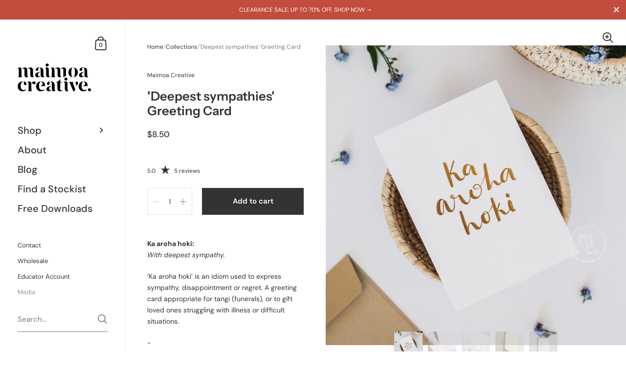

--- FILE ---
content_type: text/html; charset=utf-8
request_url: https://maimoa.nz/products/ka-aroha-hoki-greeting-card
body_size: 74391
content:

<!doctype html><html class="no-js" lang="en" dir="ltr">
  
<head>
<script async src="https://pagead2.googlesyndication.com/pagead/js/adsbygoogle.js?client=ca-pub-5855101273361306"
     crossorigin="anonymous"></script>
  
	<meta charset="utf-8">
  <meta http-equiv="X-UA-Compatible" content="IE=edge,chrome=1">
  <meta name="viewport" content="width=device-width, initial-scale=1.0, height=device-height, minimum-scale=1.0"><link rel="shortcut icon" href="//maimoa.nz/cdn/shop/files/maimoa-creative-favicon.png?crop=center&height=48&v=1629153353&width=48" type="image/png" /><title>&#39;Deepest Sympathies&#39; Greeting Card | Maori Gifts &amp; Greeting Cards | Maimoa Creative
</title><meta name="description" content="Ka aroha hoki: With deepest sympathy. ‘Ka aroha hoki’ is an idiom used to express sympathy, disappointment or regret. A greeting card appropriate for tangi (funerals), or to gift loved ones struggling with illness or difficult situations. Explore our unique range of te reo greeting cards and gifts online.">

<meta property="og:site_name" content="Maimoa Creative">
<meta property="og:url" content="https://maimoa.nz/products/ka-aroha-hoki-greeting-card">
<meta property="og:title" content="&#39;Deepest Sympathies&#39; Greeting Card | Maori Gifts &amp; Greeting Cards | Maimoa Creative">
<meta property="og:type" content="product">
<meta property="og:description" content="Ka aroha hoki: With deepest sympathy. ‘Ka aroha hoki’ is an idiom used to express sympathy, disappointment or regret. A greeting card appropriate for tangi (funerals), or to gift loved ones struggling with illness or difficult situations. Explore our unique range of te reo greeting cards and gifts online."><meta property="og:image" content="http://maimoa.nz/cdn/shop/products/ka-aroha-hoki-v4.jpg?v=1631088771">
  <meta property="og:image:secure_url" content="https://maimoa.nz/cdn/shop/products/ka-aroha-hoki-v4.jpg?v=1631088771">
  <meta property="og:image:width" content="1000">
  <meta property="og:image:height" content="1000"><meta property="og:price:amount" content="8.50">
  <meta property="og:price:currency" content="NZD"><meta name="twitter:card" content="summary_large_image">
<meta name="twitter:title" content="&#39;Deepest Sympathies&#39; Greeting Card | Maori Gifts &amp; Greeting Cards | Maimoa Creative">
<meta name="twitter:description" content="Ka aroha hoki: With deepest sympathy. ‘Ka aroha hoki’ is an idiom used to express sympathy, disappointment or regret. A greeting card appropriate for tangi (funerals), or to gift loved ones struggling with illness or difficult situations. Explore our unique range of te reo greeting cards and gifts online."><script type="application/ld+json">
  [
    {
      "@context": "https://schema.org",
      "@type": "WebSite",
      "name": "Maimoa Creative",
      "url": "https:\/\/maimoa.nz"
    },
    {
      "@context": "https://schema.org",
      "@type": "Organization",
      "name": "Maimoa Creative",
      "url": "https:\/\/maimoa.nz"
    }
  ]
</script>

<script type="application/ld+json">
{
  "@context": "http://schema.org",
  "@type": "BreadcrumbList",
  "itemListElement": [
    {
      "@type": "ListItem",
      "position": 1,
      "name": "Home",
      "item": "https://maimoa.nz"
    },{
        "@type": "ListItem",
        "position": 2,
        "name": "'Deepest sympathies' Greeting Card",
        "item": "https://maimoa.nz/products/ka-aroha-hoki-greeting-card"
      }]
}
</script><script type="application/ld+json">{"@context":"http:\/\/schema.org\/","@id":"\/products\/ka-aroha-hoki-greeting-card#product","@type":"Product","brand":{"@type":"Brand","name":"Maimoa Creative"},"category":"Greeting \u0026 Note Cards","description":"Ka aroha hoki: With deepest sympathy.\n‘Ka aroha hoki’ is an idiom used to express sympathy, disappointment or regret. A greeting card appropriate for tangi (funerals), or to gift loved ones struggling with illness or difficult situations.\n-\nOur premium Tōtara greeting card range is printed with a metallic champagne gold foil finish on high-quality matte paper. They are blank inside, allowing room for you to write your personalised message for that special occasion.\n\nEnglish translation provided on the reverse\nMetallic gold envelope included\n\nSize: 105mm x 148mm (A6)\nPlease note that the colours shown on your screen may vary slightly from the printed colour.","gtin":"753569503009","image":"https:\/\/maimoa.nz\/cdn\/shop\/products\/ka-aroha-hoki-v4.jpg?v=1631088771\u0026width=1920","name":"'Deepest sympathies' Greeting Card","offers":{"@id":"\/products\/ka-aroha-hoki-greeting-card?variant=41037492715686#offer","@type":"Offer","availability":"http:\/\/schema.org\/InStock","price":"8.50","priceCurrency":"NZD","url":"https:\/\/maimoa.nz\/products\/ka-aroha-hoki-greeting-card?variant=41037492715686"},"sku":"MMGCT03","url":"https:\/\/maimoa.nz\/products\/ka-aroha-hoki-greeting-card"}</script><link rel="canonical" href="https://maimoa.nz/products/ka-aroha-hoki-greeting-card">

  <link rel="preconnect" href="https://cdn.shopify.com"><link rel="preconnect" href="https://fonts.shopifycdn.com" crossorigin><link href="//maimoa.nz/cdn/shop/t/22/assets/theme.css?v=19753009474157375461740426984" as="style" rel="preload"><link href="//maimoa.nz/cdn/shop/t/22/assets/section-sidebar.css?v=79634436447878779341740426984" as="style" rel="preload"><link href="//maimoa.nz/cdn/shop/t/22/assets/component-product-item.css?v=2473300465387935931740426984" as="style" rel="preload"><link href="//maimoa.nz/cdn/shop/t/22/assets/section-main-product.css?v=118656579351884446561740451630" as="style" rel="preload">
	<link rel="preload" as="image" href="//maimoa.nz/cdn/shop/products/ka-aroha-hoki-v4.jpg?v=1631088771&width=480" imagesrcset="//maimoa.nz/cdn/shop/products/ka-aroha-hoki-v4.jpg?v=1631088771&width=360 360w,//maimoa.nz/cdn/shop/products/ka-aroha-hoki-v4.jpg?v=1631088771&width=480 480w,//maimoa.nz/cdn/shop/products/ka-aroha-hoki-v4.jpg?v=1631088771&width=640 640w,//maimoa.nz/cdn/shop/products/ka-aroha-hoki-v4.jpg?v=1631088771&width=840 840w," imagesizes="(max-width: 767px) 100vw, 70vw">
	

<link rel="preload" href="//maimoa.nz/cdn/fonts/instrument_sans/instrumentsans_n6.27dc66245013a6f7f317d383a3cc9a0c347fb42d.woff2" as="font" type="font/woff2" crossorigin><link rel="preload" href="//maimoa.nz/cdn/fonts/dm_sans/dmsans_n4.ec80bd4dd7e1a334c969c265873491ae56018d72.woff2" as="font" type="font/woff2" crossorigin>

<style type="text/css">@font-face {
  font-family: "Instrument Sans";
  font-weight: 600;
  font-style: normal;
  font-display: swap;
  src: url("//maimoa.nz/cdn/fonts/instrument_sans/instrumentsans_n6.27dc66245013a6f7f317d383a3cc9a0c347fb42d.woff2") format("woff2"),
       url("//maimoa.nz/cdn/fonts/instrument_sans/instrumentsans_n6.1a71efbeeb140ec495af80aad612ad55e19e6d0e.woff") format("woff");
}
@font-face {
  font-family: "DM Sans";
  font-weight: 400;
  font-style: normal;
  font-display: swap;
  src: url("//maimoa.nz/cdn/fonts/dm_sans/dmsans_n4.ec80bd4dd7e1a334c969c265873491ae56018d72.woff2") format("woff2"),
       url("//maimoa.nz/cdn/fonts/dm_sans/dmsans_n4.87bdd914d8a61247b911147ae68e754d695c58a6.woff") format("woff");
}
@font-face {
  font-family: "DM Sans";
  font-weight: 500;
  font-style: normal;
  font-display: swap;
  src: url("//maimoa.nz/cdn/fonts/dm_sans/dmsans_n5.8a0f1984c77eb7186ceb87c4da2173ff65eb012e.woff2") format("woff2"),
       url("//maimoa.nz/cdn/fonts/dm_sans/dmsans_n5.9ad2e755a89e15b3d6c53259daad5fc9609888e6.woff") format("woff");
}
@font-face {
  font-family: "DM Sans";
  font-weight: 600;
  font-style: normal;
  font-display: swap;
  src: url("//maimoa.nz/cdn/fonts/dm_sans/dmsans_n6.70a2453ea926d613c6a2f89af05180d14b3a7c96.woff2") format("woff2"),
       url("//maimoa.nz/cdn/fonts/dm_sans/dmsans_n6.355605667bef215872257574b57fc097044f7e20.woff") format("woff");
}
@font-face {
  font-family: "DM Sans";
  font-weight: 700;
  font-style: normal;
  font-display: swap;
  src: url("//maimoa.nz/cdn/fonts/dm_sans/dmsans_n7.97e21d81502002291ea1de8aefb79170c6946ce5.woff2") format("woff2"),
       url("//maimoa.nz/cdn/fonts/dm_sans/dmsans_n7.af5c214f5116410ca1d53a2090665620e78e2e1b.woff") format("woff");
}
@font-face {
  font-family: "DM Sans";
  font-weight: 400;
  font-style: italic;
  font-display: swap;
  src: url("//maimoa.nz/cdn/fonts/dm_sans/dmsans_i4.b8fe05e69ee95d5a53155c346957d8cbf5081c1a.woff2") format("woff2"),
       url("//maimoa.nz/cdn/fonts/dm_sans/dmsans_i4.403fe28ee2ea63e142575c0aa47684d65f8c23a0.woff") format("woff");
}
@font-face {
  font-family: "DM Sans";
  font-weight: 700;
  font-style: italic;
  font-display: swap;
  src: url("//maimoa.nz/cdn/fonts/dm_sans/dmsans_i7.52b57f7d7342eb7255084623d98ab83fd96e7f9b.woff2") format("woff2"),
       url("//maimoa.nz/cdn/fonts/dm_sans/dmsans_i7.d5e14ef18a1d4a8ce78a4187580b4eb1759c2eda.woff") format("woff");
}
:root {

    /* Color variables - SIDEBAR */

    --color-sidebar-bg: 255, 255, 255;
    --color-sidebar-mobile-border: #e0e0e0;

    --color-sidebar-txt: 51, 51, 51;
    --color-sidebar-txt-foreground: 255, 255, 255;

    --color-sidebar-accent: 194, 76, 61;
    --color-sidebar-accent-foreground: 255, 255, 255;

    /* Color variables - BODY */

    --color-body-bg: 255, 255, 255;

    --color-body-txt: 51, 51, 51;
    --color-body-txt-foreground: 255, 255, 255;

    --color-body-accent: 194, 76, 61;
    --color-body-accent-foreground: 255, 255, 255;

    /* Color variables - FOOTER */

    --color-footer-bg: 51, 51, 51;
    --color-footer-txt: 241, 239, 237;
    --color-footer-accent: 144, 144, 144;

    /* Color variables - SPI */

    --color-body-text: #333333;
    --color-body: #ffffff;
    --color-bg: #ffffff;

    --color-grid-bg: 194, 76, 61;
    --color-grid-text: 255, 255, 255;

    /* Font variables */

    --base-headings-size: 22;
    --base-body-size: 14;
    --base-body-size-alt: 20;

    --font-stack-headings: "Instrument Sans", sans-serif;
    --font-weight-headings: 600;
    --font-style-headings: normal;

    --font-stack-body: "DM Sans", sans-serif;
    --font-weight-body: 400;
    --font-style-body: normal;--font-weight-body-medium: 500;--font-weight-body-semibold: 600;

    --font-weight-body-bold: 700;

    /* Layout */
    --vertical-padding-base: 100px;
    --horizontal-padding-base: 90px;
    --grid-gutter-base: 40px;

  }

  select, .regular-select-cover {
    background-image: url("data:image/svg+xml,%3Csvg class='svg symbol symbol--arrow' xmlns='http://www.w3.org/2000/svg' width='24' height='24' fill='none'%3E%3Cpath fill-rule='evenodd' d='M13.828 14.414l4-4L16.414 9l-4 4-4-4L7 10.414l5.414 5.414 1.414-1.414z' fill='%23333333'%3E%3C/path%3E%3C/svg%3E") !important;
  }
  .sidebar-element .regular-select-cover,
  .sidebar-element select {
    background-image: url("data:image/svg+xml,%3Csvg class='svg symbol symbol--arrow' xmlns='http://www.w3.org/2000/svg' width='24' height='24' fill='none'%3E%3Cpath fill-rule='evenodd' d='M13.828 14.414l4-4L16.414 9l-4 4-4-4L7 10.414l5.414 5.414 1.414-1.414z' fill='%23333333'%3E%3C/path%3E%3C/svg%3E") !important;
  }
  .footer .regular-select-cover {
    background-image: url("data:image/svg+xml,%3Csvg class='svg symbol symbol--arrow' xmlns='http://www.w3.org/2000/svg' width='24' height='24' fill='none'%3E%3Cpath fill-rule='evenodd' d='M13.828 14.414l4-4L16.414 9l-4 4-4-4L7 10.414l5.414 5.414 1.414-1.414z' fill='%23f1efed'%3E%3C/path%3E%3C/svg%3E") !important;
  }
  
</style><link href="//maimoa.nz/cdn/shop/t/22/assets/theme.css?v=19753009474157375461740426984" rel="stylesheet" type="text/css" media="all" />

	<script>window.performance && window.performance.mark && window.performance.mark('shopify.content_for_header.start');</script><meta name="google-site-verification" content="lXIRMNCGLbvkf2Q_7nadGY5_46jt9AZuql74td8iE3w">
<meta id="shopify-digital-wallet" name="shopify-digital-wallet" content="/54886564006/digital_wallets/dialog">
<meta name="shopify-checkout-api-token" content="468076181f24588fa948133498af388d">
<link rel="alternate" type="application/json+oembed" href="https://maimoa.nz/products/ka-aroha-hoki-greeting-card.oembed">
<script async="async" src="/checkouts/internal/preloads.js?locale=en-NZ"></script>
<link rel="preconnect" href="https://shop.app" crossorigin="anonymous">
<script async="async" src="https://shop.app/checkouts/internal/preloads.js?locale=en-NZ&shop_id=54886564006" crossorigin="anonymous"></script>
<script id="apple-pay-shop-capabilities" type="application/json">{"shopId":54886564006,"countryCode":"NZ","currencyCode":"NZD","merchantCapabilities":["supports3DS"],"merchantId":"gid:\/\/shopify\/Shop\/54886564006","merchantName":"Maimoa Creative","requiredBillingContactFields":["postalAddress","email","phone"],"requiredShippingContactFields":["postalAddress","email","phone"],"shippingType":"shipping","supportedNetworks":["visa","masterCard","amex","jcb"],"total":{"type":"pending","label":"Maimoa Creative","amount":"1.00"},"shopifyPaymentsEnabled":true,"supportsSubscriptions":true}</script>
<script id="shopify-features" type="application/json">{"accessToken":"468076181f24588fa948133498af388d","betas":["rich-media-storefront-analytics"],"domain":"maimoa.nz","predictiveSearch":true,"shopId":54886564006,"locale":"en"}</script>
<script>var Shopify = Shopify || {};
Shopify.shop = "maimoa-creative.myshopify.com";
Shopify.locale = "en";
Shopify.currency = {"active":"NZD","rate":"1.0"};
Shopify.country = "NZ";
Shopify.theme = {"name":"Kingdom - 25 Feb 2025 Update","id":142065926310,"schema_name":"Kingdom","schema_version":"5.3.3","theme_store_id":725,"role":"main"};
Shopify.theme.handle = "null";
Shopify.theme.style = {"id":null,"handle":null};
Shopify.cdnHost = "maimoa.nz/cdn";
Shopify.routes = Shopify.routes || {};
Shopify.routes.root = "/";</script>
<script type="module">!function(o){(o.Shopify=o.Shopify||{}).modules=!0}(window);</script>
<script>!function(o){function n(){var o=[];function n(){o.push(Array.prototype.slice.apply(arguments))}return n.q=o,n}var t=o.Shopify=o.Shopify||{};t.loadFeatures=n(),t.autoloadFeatures=n()}(window);</script>
<script>
  window.ShopifyPay = window.ShopifyPay || {};
  window.ShopifyPay.apiHost = "shop.app\/pay";
  window.ShopifyPay.redirectState = null;
</script>
<script id="shop-js-analytics" type="application/json">{"pageType":"product"}</script>
<script defer="defer" async type="module" src="//maimoa.nz/cdn/shopifycloud/shop-js/modules/v2/client.init-shop-cart-sync_BT-GjEfc.en.esm.js"></script>
<script defer="defer" async type="module" src="//maimoa.nz/cdn/shopifycloud/shop-js/modules/v2/chunk.common_D58fp_Oc.esm.js"></script>
<script defer="defer" async type="module" src="//maimoa.nz/cdn/shopifycloud/shop-js/modules/v2/chunk.modal_xMitdFEc.esm.js"></script>
<script type="module">
  await import("//maimoa.nz/cdn/shopifycloud/shop-js/modules/v2/client.init-shop-cart-sync_BT-GjEfc.en.esm.js");
await import("//maimoa.nz/cdn/shopifycloud/shop-js/modules/v2/chunk.common_D58fp_Oc.esm.js");
await import("//maimoa.nz/cdn/shopifycloud/shop-js/modules/v2/chunk.modal_xMitdFEc.esm.js");

  window.Shopify.SignInWithShop?.initShopCartSync?.({"fedCMEnabled":true,"windoidEnabled":true});

</script>
<script>
  window.Shopify = window.Shopify || {};
  if (!window.Shopify.featureAssets) window.Shopify.featureAssets = {};
  window.Shopify.featureAssets['shop-js'] = {"shop-cart-sync":["modules/v2/client.shop-cart-sync_DZOKe7Ll.en.esm.js","modules/v2/chunk.common_D58fp_Oc.esm.js","modules/v2/chunk.modal_xMitdFEc.esm.js"],"init-fed-cm":["modules/v2/client.init-fed-cm_B6oLuCjv.en.esm.js","modules/v2/chunk.common_D58fp_Oc.esm.js","modules/v2/chunk.modal_xMitdFEc.esm.js"],"shop-cash-offers":["modules/v2/client.shop-cash-offers_D2sdYoxE.en.esm.js","modules/v2/chunk.common_D58fp_Oc.esm.js","modules/v2/chunk.modal_xMitdFEc.esm.js"],"shop-login-button":["modules/v2/client.shop-login-button_QeVjl5Y3.en.esm.js","modules/v2/chunk.common_D58fp_Oc.esm.js","modules/v2/chunk.modal_xMitdFEc.esm.js"],"pay-button":["modules/v2/client.pay-button_DXTOsIq6.en.esm.js","modules/v2/chunk.common_D58fp_Oc.esm.js","modules/v2/chunk.modal_xMitdFEc.esm.js"],"shop-button":["modules/v2/client.shop-button_DQZHx9pm.en.esm.js","modules/v2/chunk.common_D58fp_Oc.esm.js","modules/v2/chunk.modal_xMitdFEc.esm.js"],"avatar":["modules/v2/client.avatar_BTnouDA3.en.esm.js"],"init-windoid":["modules/v2/client.init-windoid_CR1B-cfM.en.esm.js","modules/v2/chunk.common_D58fp_Oc.esm.js","modules/v2/chunk.modal_xMitdFEc.esm.js"],"init-shop-for-new-customer-accounts":["modules/v2/client.init-shop-for-new-customer-accounts_C_vY_xzh.en.esm.js","modules/v2/client.shop-login-button_QeVjl5Y3.en.esm.js","modules/v2/chunk.common_D58fp_Oc.esm.js","modules/v2/chunk.modal_xMitdFEc.esm.js"],"init-shop-email-lookup-coordinator":["modules/v2/client.init-shop-email-lookup-coordinator_BI7n9ZSv.en.esm.js","modules/v2/chunk.common_D58fp_Oc.esm.js","modules/v2/chunk.modal_xMitdFEc.esm.js"],"init-shop-cart-sync":["modules/v2/client.init-shop-cart-sync_BT-GjEfc.en.esm.js","modules/v2/chunk.common_D58fp_Oc.esm.js","modules/v2/chunk.modal_xMitdFEc.esm.js"],"shop-toast-manager":["modules/v2/client.shop-toast-manager_DiYdP3xc.en.esm.js","modules/v2/chunk.common_D58fp_Oc.esm.js","modules/v2/chunk.modal_xMitdFEc.esm.js"],"init-customer-accounts":["modules/v2/client.init-customer-accounts_D9ZNqS-Q.en.esm.js","modules/v2/client.shop-login-button_QeVjl5Y3.en.esm.js","modules/v2/chunk.common_D58fp_Oc.esm.js","modules/v2/chunk.modal_xMitdFEc.esm.js"],"init-customer-accounts-sign-up":["modules/v2/client.init-customer-accounts-sign-up_iGw4briv.en.esm.js","modules/v2/client.shop-login-button_QeVjl5Y3.en.esm.js","modules/v2/chunk.common_D58fp_Oc.esm.js","modules/v2/chunk.modal_xMitdFEc.esm.js"],"shop-follow-button":["modules/v2/client.shop-follow-button_CqMgW2wH.en.esm.js","modules/v2/chunk.common_D58fp_Oc.esm.js","modules/v2/chunk.modal_xMitdFEc.esm.js"],"checkout-modal":["modules/v2/client.checkout-modal_xHeaAweL.en.esm.js","modules/v2/chunk.common_D58fp_Oc.esm.js","modules/v2/chunk.modal_xMitdFEc.esm.js"],"shop-login":["modules/v2/client.shop-login_D91U-Q7h.en.esm.js","modules/v2/chunk.common_D58fp_Oc.esm.js","modules/v2/chunk.modal_xMitdFEc.esm.js"],"lead-capture":["modules/v2/client.lead-capture_BJmE1dJe.en.esm.js","modules/v2/chunk.common_D58fp_Oc.esm.js","modules/v2/chunk.modal_xMitdFEc.esm.js"],"payment-terms":["modules/v2/client.payment-terms_Ci9AEqFq.en.esm.js","modules/v2/chunk.common_D58fp_Oc.esm.js","modules/v2/chunk.modal_xMitdFEc.esm.js"]};
</script>
<script>(function() {
  var isLoaded = false;
  function asyncLoad() {
    if (isLoaded) return;
    isLoaded = true;
    var urls = ["https:\/\/cdn.ordersify.com\/sdk\/v2\/ordersify-shopify.min.js?shop=maimoa-creative.myshopify.com","https:\/\/cdn.shopify.com\/s\/files\/1\/0548\/8656\/4006\/t\/12\/assets\/globo.options.init.js?v=1688606677\u0026shop=maimoa-creative.myshopify.com","https:\/\/api.fastbundle.co\/scripts\/src.js?shop=maimoa-creative.myshopify.com","https:\/\/api.fastbundle.co\/scripts\/script_tag.js?shop=maimoa-creative.myshopify.com"];
    for (var i = 0; i < urls.length; i++) {
      var s = document.createElement('script');
      s.type = 'text/javascript';
      s.async = true;
      s.src = urls[i];
      var x = document.getElementsByTagName('script')[0];
      x.parentNode.insertBefore(s, x);
    }
  };
  if(window.attachEvent) {
    window.attachEvent('onload', asyncLoad);
  } else {
    window.addEventListener('load', asyncLoad, false);
  }
})();</script>
<script id="__st">var __st={"a":54886564006,"offset":46800,"reqid":"82149aa6-8d5a-42fa-8a38-f23b26833ebf-1769032030","pageurl":"maimoa.nz\/products\/ka-aroha-hoki-greeting-card","u":"57f8c83c3b1f","p":"product","rtyp":"product","rid":6560266027174};</script>
<script>window.ShopifyPaypalV4VisibilityTracking = true;</script>
<script id="captcha-bootstrap">!function(){'use strict';const t='contact',e='account',n='new_comment',o=[[t,t],['blogs',n],['comments',n],[t,'customer']],c=[[e,'customer_login'],[e,'guest_login'],[e,'recover_customer_password'],[e,'create_customer']],r=t=>t.map((([t,e])=>`form[action*='/${t}']:not([data-nocaptcha='true']) input[name='form_type'][value='${e}']`)).join(','),a=t=>()=>t?[...document.querySelectorAll(t)].map((t=>t.form)):[];function s(){const t=[...o],e=r(t);return a(e)}const i='password',u='form_key',d=['recaptcha-v3-token','g-recaptcha-response','h-captcha-response',i],f=()=>{try{return window.sessionStorage}catch{return}},m='__shopify_v',_=t=>t.elements[u];function p(t,e,n=!1){try{const o=window.sessionStorage,c=JSON.parse(o.getItem(e)),{data:r}=function(t){const{data:e,action:n}=t;return t[m]||n?{data:e,action:n}:{data:t,action:n}}(c);for(const[e,n]of Object.entries(r))t.elements[e]&&(t.elements[e].value=n);n&&o.removeItem(e)}catch(o){console.error('form repopulation failed',{error:o})}}const l='form_type',E='cptcha';function T(t){t.dataset[E]=!0}const w=window,h=w.document,L='Shopify',v='ce_forms',y='captcha';let A=!1;((t,e)=>{const n=(g='f06e6c50-85a8-45c8-87d0-21a2b65856fe',I='https://cdn.shopify.com/shopifycloud/storefront-forms-hcaptcha/ce_storefront_forms_captcha_hcaptcha.v1.5.2.iife.js',D={infoText:'Protected by hCaptcha',privacyText:'Privacy',termsText:'Terms'},(t,e,n)=>{const o=w[L][v],c=o.bindForm;if(c)return c(t,g,e,D).then(n);var r;o.q.push([[t,g,e,D],n]),r=I,A||(h.body.append(Object.assign(h.createElement('script'),{id:'captcha-provider',async:!0,src:r})),A=!0)});var g,I,D;w[L]=w[L]||{},w[L][v]=w[L][v]||{},w[L][v].q=[],w[L][y]=w[L][y]||{},w[L][y].protect=function(t,e){n(t,void 0,e),T(t)},Object.freeze(w[L][y]),function(t,e,n,w,h,L){const[v,y,A,g]=function(t,e,n){const i=e?o:[],u=t?c:[],d=[...i,...u],f=r(d),m=r(i),_=r(d.filter((([t,e])=>n.includes(e))));return[a(f),a(m),a(_),s()]}(w,h,L),I=t=>{const e=t.target;return e instanceof HTMLFormElement?e:e&&e.form},D=t=>v().includes(t);t.addEventListener('submit',(t=>{const e=I(t);if(!e)return;const n=D(e)&&!e.dataset.hcaptchaBound&&!e.dataset.recaptchaBound,o=_(e),c=g().includes(e)&&(!o||!o.value);(n||c)&&t.preventDefault(),c&&!n&&(function(t){try{if(!f())return;!function(t){const e=f();if(!e)return;const n=_(t);if(!n)return;const o=n.value;o&&e.removeItem(o)}(t);const e=Array.from(Array(32),(()=>Math.random().toString(36)[2])).join('');!function(t,e){_(t)||t.append(Object.assign(document.createElement('input'),{type:'hidden',name:u})),t.elements[u].value=e}(t,e),function(t,e){const n=f();if(!n)return;const o=[...t.querySelectorAll(`input[type='${i}']`)].map((({name:t})=>t)),c=[...d,...o],r={};for(const[a,s]of new FormData(t).entries())c.includes(a)||(r[a]=s);n.setItem(e,JSON.stringify({[m]:1,action:t.action,data:r}))}(t,e)}catch(e){console.error('failed to persist form',e)}}(e),e.submit())}));const S=(t,e)=>{t&&!t.dataset[E]&&(n(t,e.some((e=>e===t))),T(t))};for(const o of['focusin','change'])t.addEventListener(o,(t=>{const e=I(t);D(e)&&S(e,y())}));const B=e.get('form_key'),M=e.get(l),P=B&&M;t.addEventListener('DOMContentLoaded',(()=>{const t=y();if(P)for(const e of t)e.elements[l].value===M&&p(e,B);[...new Set([...A(),...v().filter((t=>'true'===t.dataset.shopifyCaptcha))])].forEach((e=>S(e,t)))}))}(h,new URLSearchParams(w.location.search),n,t,e,['guest_login'])})(!0,!0)}();</script>
<script integrity="sha256-4kQ18oKyAcykRKYeNunJcIwy7WH5gtpwJnB7kiuLZ1E=" data-source-attribution="shopify.loadfeatures" defer="defer" src="//maimoa.nz/cdn/shopifycloud/storefront/assets/storefront/load_feature-a0a9edcb.js" crossorigin="anonymous"></script>
<script crossorigin="anonymous" defer="defer" src="//maimoa.nz/cdn/shopifycloud/storefront/assets/shopify_pay/storefront-65b4c6d7.js?v=20250812"></script>
<script data-source-attribution="shopify.dynamic_checkout.dynamic.init">var Shopify=Shopify||{};Shopify.PaymentButton=Shopify.PaymentButton||{isStorefrontPortableWallets:!0,init:function(){window.Shopify.PaymentButton.init=function(){};var t=document.createElement("script");t.src="https://maimoa.nz/cdn/shopifycloud/portable-wallets/latest/portable-wallets.en.js",t.type="module",document.head.appendChild(t)}};
</script>
<script data-source-attribution="shopify.dynamic_checkout.buyer_consent">
  function portableWalletsHideBuyerConsent(e){var t=document.getElementById("shopify-buyer-consent"),n=document.getElementById("shopify-subscription-policy-button");t&&n&&(t.classList.add("hidden"),t.setAttribute("aria-hidden","true"),n.removeEventListener("click",e))}function portableWalletsShowBuyerConsent(e){var t=document.getElementById("shopify-buyer-consent"),n=document.getElementById("shopify-subscription-policy-button");t&&n&&(t.classList.remove("hidden"),t.removeAttribute("aria-hidden"),n.addEventListener("click",e))}window.Shopify?.PaymentButton&&(window.Shopify.PaymentButton.hideBuyerConsent=portableWalletsHideBuyerConsent,window.Shopify.PaymentButton.showBuyerConsent=portableWalletsShowBuyerConsent);
</script>
<script data-source-attribution="shopify.dynamic_checkout.cart.bootstrap">document.addEventListener("DOMContentLoaded",(function(){function t(){return document.querySelector("shopify-accelerated-checkout-cart, shopify-accelerated-checkout")}if(t())Shopify.PaymentButton.init();else{new MutationObserver((function(e,n){t()&&(Shopify.PaymentButton.init(),n.disconnect())})).observe(document.body,{childList:!0,subtree:!0})}}));
</script>
<link id="shopify-accelerated-checkout-styles" rel="stylesheet" media="screen" href="https://maimoa.nz/cdn/shopifycloud/portable-wallets/latest/accelerated-checkout-backwards-compat.css" crossorigin="anonymous">
<style id="shopify-accelerated-checkout-cart">
        #shopify-buyer-consent {
  margin-top: 1em;
  display: inline-block;
  width: 100%;
}

#shopify-buyer-consent.hidden {
  display: none;
}

#shopify-subscription-policy-button {
  background: none;
  border: none;
  padding: 0;
  text-decoration: underline;
  font-size: inherit;
  cursor: pointer;
}

#shopify-subscription-policy-button::before {
  box-shadow: none;
}

      </style>

<script>window.performance && window.performance.mark && window.performance.mark('shopify.content_for_header.end');</script>
<noscript>
    <link rel="stylesheet" href="//maimoa.nz/cdn/shop/t/22/assets/theme-noscript.css?v=18192456971343881671740426984">
  </noscript>

  <script>
    const ProductGalleryResizeHelper = productGallery => {
      if ( ( window.innerWidth >= 768 && productGallery.classList.contains('product-gallery--slider') ) || ( window.innerWidth < 1024 && window.innerWidth >= 768 ) ) {
        productGallery.querySelectorAll('.lazy-image').forEach(elm=>{
          const gutter = "image"==elm.parentNode.dataset.productMediaType||1024>window.innerWidth?0:productGallery.classList.contains("product-gallery--thumbnails")?productGallery.classList.contains("product-gallery--gutter")?110:100:productGallery.classList.contains("product-gallery--gutter")?70:50;
          elm.parentNode.style.width = ( ( productGallery.offsetHeight - gutter ) * elm.dataset.ratio ) + 'px';
        });
      } else {
        productGallery.querySelectorAll('.lazy-image').forEach(elm=>{
          elm.parentNode.style.width = '';
        });
      }
    }
  </script>

<!-- BEGIN app block: shopify://apps/fbp-fast-bundle/blocks/fast_bundle/9e87fbe2-9041-4c23-acf5-322413994cef -->
  <!-- BEGIN app snippet: fast_bundle -->




<script>
    if (Math.random() < 0.05) {
      window.FastBundleRenderTimestamp = Date.now();
    }
    const newBaseUrl = 'https://sdk.fastbundle.co'
    const apiURL = 'https://api.fastbundle.co'
    const rbrAppUrl = `${newBaseUrl}/{version}/main.min.js`
    const rbrVendorUrl = `${newBaseUrl}/{version}/vendor.js`
    const rbrCartUrl = `${apiURL}/scripts/cart.js`
    const rbrStyleUrl = `${newBaseUrl}/{version}/main.min.css`

    const legacyRbrAppUrl = `${apiURL}/react-src/static/js/main.min.js`
    const legacyRbrStyleUrl = `${apiURL}/react-src/static/css/main.min.css`

    const previousScriptLoaded = Boolean(document.querySelectorAll(`script[src*="${newBaseUrl}"]`).length)
    const previousLegacyScriptLoaded = Boolean(document.querySelectorAll(`script[src*="${legacyRbrAppUrl}"]`).length)

    if (!(previousScriptLoaded || previousLegacyScriptLoaded)) {
        const FastBundleConf = {"enable_bap_modal":true,"frontend_version":"1.22.09","storefront_record_submitted":true,"use_shopify_prices":false,"currencies":[{"id":1574669261,"code":"AUD","conversion_fee":1.0,"roundup_number":0.0,"rounding_enabled":true},{"id":1574669262,"code":"NZD","conversion_fee":1.0,"roundup_number":0.0,"rounding_enabled":true}],"is_active":true,"override_product_page_forms":true,"allow_funnel":false,"translations":[{"id":2062278,"key":"add","value":"Tāpirihia","locale_code":"mi","model":"shop","object_id":76269},{"id":2062279,"key":"add_all_products_to_cart","value":"Add all products to cart","locale_code":"mi","model":"shop","object_id":76269},{"id":2062280,"key":"add_bundle","value":"Add Bundle","locale_code":"mi","model":"shop","object_id":76269},{"id":2062283,"key":"added","value":"Kua tāpirihia!","locale_code":"mi","model":"shop","object_id":76269},{"id":2062284,"key":"added_","value":"Kua tāpirihia","locale_code":"mi","model":"shop","object_id":76269},{"id":2062285,"key":"added_items","value":"Added items","locale_code":"mi","model":"shop","object_id":76269},{"id":2062286,"key":"added_product_issue","value":"There's an issue with the added products","locale_code":"mi","model":"shop","object_id":76269},{"id":2062287,"key":"added_to_product_list","value":"Added to the product list","locale_code":"mi","model":"shop","object_id":76269},{"id":2062281,"key":"add_items","value":"Please add items","locale_code":"mi","model":"shop","object_id":76269},{"id":2062282,"key":"add_to_cart","value":"Add to cart","locale_code":"mi","model":"shop","object_id":76269},{"id":2062288,"key":"all_included_products_are_sold_out","value":"All included products are sold out","locale_code":"mi","model":"shop","object_id":76269},{"id":2062289,"key":"apply_discount","value":"Discount will be applied at checkout","locale_code":"mi","model":"shop","object_id":76269},{"id":2062294,"key":"badge_price_description","value":"Save {discount}!","locale_code":"mi","model":"shop","object_id":76269},{"id":2062290,"key":"bap_disabled","value":"Complete the bundle","locale_code":"mi","model":"shop","object_id":76269},{"id":2062292,"key":"bap_modal_sub_title_without_variant","value":"Review the below boxes and click on the button to fix the cart.","locale_code":"mi","model":"shop","object_id":76269},{"id":2062291,"key":"bap_modal_sub_title_with_variant","value":"Review the below boxes, select the proper variant for each included products and click on the button to fix the cart.","locale_code":"mi","model":"shop","object_id":76269},{"id":2062293,"key":"bap_modal_title","value":"{product_name} is a bundle product that includes {num_of_products} products. This product will be replaced by its included products.","locale_code":"mi","model":"shop","object_id":76269},{"id":2062295,"key":"builder_added_count","value":"{num_added} / {num_must_add} added","locale_code":"mi","model":"shop","object_id":76269},{"id":2062296,"key":"builder_count_error","value":"You must add {quantity} other items from the above collections.","locale_code":"mi","model":"shop","object_id":76269},{"id":2062297,"key":"bundle_not_available","value":"The bundle is not available anymore","locale_code":"mi","model":"shop","object_id":76269},{"id":2062298,"key":"bundle_title","value":"Bundle title","locale_code":"mi","model":"shop","object_id":76269},{"id":2062299,"key":"buy","value":"Hokona","locale_code":"mi","model":"shop","object_id":76269},{"id":2062300,"key":"buy_all","value":"Hokona te katoa","locale_code":"mi","model":"shop","object_id":76269},{"id":2062301,"key":"buy_from_collections","value":"Buy from these collections","locale_code":"mi","model":"shop","object_id":76269},{"id":2062302,"key":"buy_item","value":"Buy {quantity} items","locale_code":"mi","model":"shop","object_id":76269},{"id":2062303,"key":"bxgy_btn_title","value":"Hokona","locale_code":"mi","model":"shop","object_id":76269},{"id":2062304,"key":"cancel","value":"Cancel","locale_code":"mi","model":"shop","object_id":76269},{"id":2062305,"key":"choose_items_to_buy","value":"Choose items to buy together.","locale_code":"mi","model":"shop","object_id":76269},{"id":2062306,"key":"collection","value":"collection","locale_code":"mi","model":"shop","object_id":76269},{"id":2062307,"key":"collection_btn_title","value":"Add selected to cart","locale_code":"mi","model":"shop","object_id":76269},{"id":2062308,"key":"collection_item","value":"Add {quantity} items from {collection}","locale_code":"mi","model":"shop","object_id":76269},{"id":2062309,"key":"color","value":"Color","locale_code":"mi","model":"shop","object_id":76269},{"id":2062310,"key":"copied","value":"Copied!","locale_code":"mi","model":"shop","object_id":76269},{"id":2062311,"key":"copy_code","value":"Copy code","locale_code":"mi","model":"shop","object_id":76269},{"id":2062312,"key":"currently_soldout","value":"This product is currently sold out","locale_code":"mi","model":"shop","object_id":76269},{"id":2062313,"key":"days","value":"Days","locale_code":"mi","model":"shop","object_id":76269},{"id":2062314,"key":"delete_bap_product","value":"here","locale_code":"mi","model":"shop","object_id":76269},{"id":2062315,"key":"discount_applied","value":"{discount} discount applied","locale_code":"mi","model":"shop","object_id":76269},{"id":2062316,"key":"discount_card_desc","value":"Enter the discount code below if it isn't included at checkout.","locale_code":"mi","model":"shop","object_id":76269},{"id":2062317,"key":"discount_card_discount","value":"Discount code:","locale_code":"mi","model":"shop","object_id":76269},{"id":2062318,"key":"discount_is_applied","value":"discount is applied on the selected products.","locale_code":"mi","model":"shop","object_id":76269},{"id":2062319,"key":"dropdown","value":"dropdown","locale_code":"mi","model":"shop","object_id":76269},{"id":2062320,"key":"error_loading_bundles","value":"There is a problem loading bundles, please try again in a bit!","locale_code":"mi","model":"shop","object_id":76269},{"id":2062321,"key":"fix_cart","value":"Fix your Cart","locale_code":"mi","model":"shop","object_id":76269},{"id":2062322,"key":"free","value":"Free","locale_code":"mi","model":"shop","object_id":76269},{"id":2062323,"key":"free_gift","value":"Free gift","locale_code":"mi","model":"shop","object_id":76269},{"id":2062324,"key":"free_gift_applied","value":"Free gift applied","locale_code":"mi","model":"shop","object_id":76269},{"id":2062325,"key":"free_shipping","value":"Free shipping","locale_code":"mi","model":"shop","object_id":76269},{"id":2062326,"key":"funnel_alert","value":"This item is already in your cart.","locale_code":"mi","model":"shop","object_id":76269},{"id":2062327,"key":"funnel_button_description","value":"Buy this bundle | Save {discount}","locale_code":"mi","model":"shop","object_id":76269},{"id":2062328,"key":"funnel_discount_description","value":"save {discount}","locale_code":"mi","model":"shop","object_id":76269},{"id":2062329,"key":"funnel_popup_title","value":"Complete your cart with this bundle and save","locale_code":"mi","model":"shop","object_id":76269},{"id":2062330,"key":"get_free_gift","value":"Get these free gifts","locale_code":"mi","model":"shop","object_id":76269},{"id":2062331,"key":"get_off_collections","value":"Get {discount}% Off on these collections","locale_code":"mi","model":"shop","object_id":76269},{"id":2062332,"key":"go_to_bundle_builder","value":"Go to Bundle builder","locale_code":"mi","model":"shop","object_id":76269},{"id":2062333,"key":"go_to_offer_page","value":"Go to Offer Page","locale_code":"mi","model":"shop","object_id":76269},{"id":2062334,"key":"have_not_selected","value":"You have not selected any items yet","locale_code":"mi","model":"shop","object_id":76269},{"id":2062335,"key":"have_selected","value":"You have selected {quantity} items","locale_code":"mi","model":"shop","object_id":76269},{"id":2062336,"key":"hide","value":"Hide","locale_code":"mi","model":"shop","object_id":76269},{"id":2062337,"key":"hours","value":"Hours","locale_code":"mi","model":"shop","object_id":76269},{"id":2062338,"key":"includes_free_shipping","value":"Includes free shipping","locale_code":"mi","model":"shop","object_id":76269},{"id":2062339,"key":"item","value":"item","locale_code":"mi","model":"shop","object_id":76269},{"id":2062340,"key":"items","value":"items","locale_code":"mi","model":"shop","object_id":76269},{"id":2062341,"key":"items_not_found","value":"No matching items found","locale_code":"mi","model":"shop","object_id":76269},{"id":2062342,"key":"items_selected","value":"items selected","locale_code":"mi","model":"shop","object_id":76269},{"id":2062343,"key":"main_sold_out","value":"The main product is sold out.","locale_code":"mi","model":"shop","object_id":76269},{"id":2062344,"key":"material","value":"Material","locale_code":"mi","model":"shop","object_id":76269},{"id":2062345,"key":"min","value":"Min","locale_code":"mi","model":"shop","object_id":76269},{"id":2062346,"key":"mix_btn_title","value":"Add selected to cart","locale_code":"mi","model":"shop","object_id":76269},{"id":2062347,"key":"multiple_items_funnel_alert","value":"Some of the items are already in the cart","locale_code":"mi","model":"shop","object_id":76269},{"id":2062348,"key":"no","value":"No","locale_code":"mi","model":"shop","object_id":76269},{"id":2062349,"key":"no_item","value":"No items added!","locale_code":"mi","model":"shop","object_id":76269},{"id":2062350,"key":"no_item_selected","value":"No items selected!","locale_code":"mi","model":"shop","object_id":76269},{"id":2062351,"key":"not_enough","value":"insufficient inventory","locale_code":"mi","model":"shop","object_id":76269},{"id":2062352,"key":"not_selected_any","value":"not selected any items yet.","locale_code":"mi","model":"shop","object_id":76269},{"id":2062353,"key":"of","value":"of","locale_code":"mi","model":"shop","object_id":76269},{"id":2062354,"key":"off","value":"OFF","locale_code":"mi","model":"shop","object_id":76269},{"id":2062355,"key":"offer_ends","value":"This offer ends in","locale_code":"mi","model":"shop","object_id":76269},{"id":2062356,"key":"one_time_purchase","value":"One time purchase","locale_code":"mi","model":"shop","object_id":76269},{"id":2062357,"key":"option","value":"option","locale_code":"mi","model":"shop","object_id":76269},{"id":2062358,"key":"out_of","value":"out of","locale_code":"mi","model":"shop","object_id":76269},{"id":2062359,"key":"per_one","value":"per one","locale_code":"mi","model":"shop","object_id":76269},{"id":2062360,"key":"Please_add_product_from_collections","value":"Please add product from the list","locale_code":"mi","model":"shop","object_id":76269},{"id":2062361,"key":"powered_by","value":"Powered by","locale_code":"mi","model":"shop","object_id":76269},{"id":2062362,"key":"price_description","value":"Add bundle to cart | Save {discount}","locale_code":"mi","model":"shop","object_id":76269},{"id":2062363,"key":"price_description_setPrice","value":"Add to cart for {final_price}","locale_code":"mi","model":"shop","object_id":76269},{"id":2062364,"key":"proceed_without_addons","value":"Proceed without add-ons","locale_code":"mi","model":"shop","object_id":76269},{"id":2062365,"key":"product","value":"product","locale_code":"mi","model":"shop","object_id":76269},{"id":2062366,"key":"products","value":"products","locale_code":"mi","model":"shop","object_id":76269},{"id":2062367,"key":"quantity","value":"Quantity","locale_code":"mi","model":"shop","object_id":76269},{"id":2062368,"key":"remove_from_cart","value":"Remove from Cart","locale_code":"mi","model":"shop","object_id":76269},{"id":2062369,"key":"required_tooltip","value":"This product is required and can not be deselected","locale_code":"mi","model":"shop","object_id":76269},{"id":2062370,"key":"save","value":"Save","locale_code":"mi","model":"shop","object_id":76269},{"id":2062371,"key":"save_more","value":"Add {range} to save more","locale_code":"mi","model":"shop","object_id":76269},{"id":2062372,"key":"search_product","value":"Search product","locale_code":"mi","model":"shop","object_id":76269},{"id":2062373,"key":"sec","value":"Sec","locale_code":"mi","model":"shop","object_id":76269},{"id":2062374,"key":"see_all","value":"See all","locale_code":"mi","model":"shop","object_id":76269},{"id":2062375,"key":"see_less","value":"See Less","locale_code":"mi","model":"shop","object_id":76269},{"id":2062376,"key":"see_more_details","value":"See More Details","locale_code":"mi","model":"shop","object_id":76269},{"id":2062377,"key":"select_all","value":"All products","locale_code":"mi","model":"shop","object_id":76269},{"id":2062378,"key":"select_all_variants","value":"Please select all variants","locale_code":"mi","model":"shop","object_id":76269},{"id":2062379,"key":"select_all_variants_correctly","value":"Please select all variants correctly","locale_code":"mi","model":"shop","object_id":76269},{"id":2062380,"key":"select_at_least","value":"You must select at least {minQty} items","locale_code":"mi","model":"shop","object_id":76269},{"id":2062381,"key":"select_at_least_min_qty","value":"Select at least {min_qty} items to apply the discount.","locale_code":"mi","model":"shop","object_id":76269},{"id":2062388,"key":"selected","value":"selected","locale_code":"mi","model":"shop","object_id":76269},{"id":2062389,"key":"selected_products","value":"Selected products","locale_code":"mi","model":"shop","object_id":76269},{"id":2062382,"key":"select_selling_plan","value":"Select a selling plan","locale_code":"mi","model":"shop","object_id":76269},{"id":2062383,"key":"select_variant","value":"Select Variant","locale_code":"mi","model":"shop","object_id":76269},{"id":2062384,"key":"select_variant_minimal","value":"Size / Color / Type","locale_code":"mi","model":"shop","object_id":76269},{"id":2062385,"key":"select_variants","value":"Select variants","locale_code":"mi","model":"shop","object_id":76269},{"id":2062386,"key":"select_variants_for","value":"Select variants for {product}","locale_code":"mi","model":"shop","object_id":76269},{"id":2062387,"key":"select_variants_to_show_subscription","value":"You have not selected the variants\nor there are no subscription plans with the selected variants.","locale_code":"mi","model":"shop","object_id":76269},{"id":2062390,"key":"shipping_cost","value":"shipping cost","locale_code":"mi","model":"shop","object_id":76269},{"id":2062391,"key":"show","value":"Show","locale_code":"mi","model":"shop","object_id":76269},{"id":2062392,"key":"size","value":"Size","locale_code":"mi","model":"shop","object_id":76269},{"id":2062393,"key":"sold_out","value":"Sold out","locale_code":"mi","model":"shop","object_id":76269},{"id":2062394,"key":"style","value":"Style","locale_code":"mi","model":"shop","object_id":76269},{"id":2062395,"key":"tap_to_check","value":"Tap to check","locale_code":"mi","model":"shop","object_id":76269},{"id":2062396,"key":"the_product_is_sold_out","value":"The product is sold out","locale_code":"mi","model":"shop","object_id":76269},{"id":2062397,"key":"this_item","value":"This item","locale_code":"mi","model":"shop","object_id":76269},{"id":2062398,"key":"total","value":"Total","locale_code":"mi","model":"shop","object_id":76269},{"id":2062399,"key":"variant","value":"Variant","locale_code":"mi","model":"shop","object_id":76269},{"id":2062400,"key":"variants","value":"Variants","locale_code":"mi","model":"shop","object_id":76269},{"id":2062401,"key":"view_offer_details","value":"View offer details","locale_code":"mi","model":"shop","object_id":76269},{"id":2062402,"key":"view_products_and_select_variants","value":"See all Products and select their variants","locale_code":"mi","model":"shop","object_id":76269},{"id":2062403,"key":"volume_btn_title","value":"Add {quantity} | save {discount}","locale_code":"mi","model":"shop","object_id":76269},{"id":2062404,"key":"x_bundle_discount","value":"Buy from these lists","locale_code":"mi","model":"shop","object_id":76269},{"id":2062405,"key":"y_bundle_discount","value":"Get {discount} on these lists","locale_code":"mi","model":"shop","object_id":76269},{"id":2062407,"key":"you_have","value":"You have","locale_code":"mi","model":"shop","object_id":76269},{"id":2062408,"key":"you_must_select_variant","value":"You must select variant for all items.","locale_code":"mi","model":"shop","object_id":76269},{"id":2062406,"key":"zero_discount_btn_title","value":"Add to cart","locale_code":"mi","model":"shop","object_id":76269}],"pid":"","bap_ids":[15211327586470,15214388576422,8613357125798,8333700104358,8325433557158,8325434343590,8345170051238,8599160291494,8326807027878,8326793494694,8326220120230,8325470290086,8325501386918,8326802571430],"active_bundles_count":20,"use_color_swatch":false,"use_shop_price":false,"dropdown_color_swatch":true,"option_config":{},"enable_subscriptions":false,"has_fbt_bundle":false,"use_shopify_function_discount":true,"use_bundle_builder_modal":true,"use_cart_hidden_attributes":true,"bap_override_fetch":true,"invalid_bap_override_fetch":true,"volume_discount_add_on_override_fetch":true,"pmm_new_design":true,"merged_mix_and_match":false,"change_vd_product_picture":false,"buy_it_now":true,"rgn":696255,"baps":{"15211327586470":{"bundle_id":459003,"variant_id":56076866060454,"handle":"christmas-greeting-card-5-pack","type":"multi","use_cart_transform":false},"15214388576422":{"bundle_id":460507,"variant_id":56089014665382,"handle":"christmas-greeting-card-5-pack-totara-range","type":"multi","use_cart_transform":false},"8613357125798":{"bundle_id":416389,"variant_id":46768166666406,"handle":"taku-ikura-tuatahi-my-first-ikura-maori-english-book-bundle","type":"multi","use_cart_transform":false},"8333700104358":{"bundle_id":264384,"variant_id":45913077219494,"handle":"ultimate-maori-games-bundle","type":"multi","use_cart_transform":false},"8325433557158":{"bundle_id":259831,"variant_id":45884072100006,"handle":"due-maori-games-bundle","type":"multi","use_cart_transform":false},"8325434343590":{"bundle_id":259826,"variant_id":45884075114662,"handle":"baking-bundle","type":"multi","use_cart_transform":false},"8345170051238":{"bundle_id":271088,"variant_id":45948703441062,"handle":"te-reo-maori-book-bundle-free-gift","type":"multi","use_cart_transform":false},"8599160291494":{"bundle_id":409700,"variant_id":46729894690982,"handle":"keepsake-antique-gold-pin-bundle","type":"multi","use_cart_transform":false},"8326807027878":{"bundle_id":260818,"variant_id":45888444891302,"handle":"mixed-pack-totara-greeting-cards","type":"multi","use_cart_transform":false},"8326793494694":{"bundle_id":260815,"variant_id":45888220561574,"handle":"mixed-pack-mahuri-greeting-cards","type":"multi","use_cart_transform":false},"8326220120230":{"bundle_id":258868,"variant_id":45886704877734,"handle":"whakatoi-greeting-card-full-collection-bundle","type":"multi","use_cart_transform":false},"8325470290086":{"bundle_id":259881,"variant_id":45884208316582,"handle":"matua-bundle","type":"multi","use_cart_transform":false},"8325501386918":{"bundle_id":259887,"variant_id":45884304982182,"handle":"ultimate-whanau-bundle","type":"multi","use_cart_transform":false},"8326802571430":{"bundle_id":258861,"variant_id":45888311820454,"handle":"maori-enamel-badge-pin-bundle","type":"multi","use_cart_transform":false}},"has_multilingual_permission":true,"use_vd_templating":false,"use_payload_variant_id_in_fetch_override":false,"use_compare_at_price":false,"storefront_access_token":"09d6ae05a0bbac80bfc895a8ce20eafe","serverless_vd_display":false,"serverless_vd_discount":false,"products_with_add_on":{"7139133096102":false,"7496576336038":true,"8311676633254":false},"collections_with_add_on":{},"has_required_plan":true,"bundleBox":{"id":85214,"bundle_page_enabled":true,"bundle_page_style":null,"currency":"NZD","currency_format":"$%s","percentage_format":"%s%","show_sold_out":true,"track_inventory":true,"shop_page_external_script":"","page_external_script":"","shop_page_style":null,"shop_page_title":null,"shop_page_description":null,"app_version":"v2","show_logo":false,"show_info":false,"money_format":"amount","tax_factor":1.0,"primary_locale":"en","discount_code_prefix":"BUNDLE","is_active":true,"created":"2024-10-13T20:39:37.001751Z","updated":"2025-10-29T21:16:36.647688Z","title":"Don't miss this offer","style":"[class*=\"singleSelectBox_select\"] {\nbackground: transparent !important;\n}\n\n[class*=\"styles_discountOption\"]>:nth-child(1)>span {\n    font-size: 16px !important;\n}\n\n[class*=\"rbr\"] select {\n    appearance: auto !important;\n}\n\n.rbr-thumbnail-container.rbr-background-center.rbr-thumbnail-container__size.rbr-sbap_thumbnail, .rbr-thumbnail-container.rbr-background-center.rbr-thumbnail-container__size.style_thumbnail_fac40ac3 {\nbackground-color: transparent !important;\n    border-color: transparent !important;\n}","inject_selector":null,"mix_inject_selector":null,"fbt_inject_selector":null,"volume_inject_selector":null,"volume_variant_selector":null,"button_title":"Buy this bundle","bogo_button_title":"Buy {quantity} items","price_description":"Add bundle to cart | Save {discount}","version":"v2.3","bogo_version":"v1","nth_child":1,"redirect_to_cart":true,"column_numbers":3,"color":null,"btn_font_color":"white","add_to_cart_selector":null,"cart_info_version":"v2","button_position":"bottom","bundle_page_shape":"row","add_bundle_action":"cart-page","requested_bundle_action":null,"request_action_text":null,"cart_drawer_function":"","cart_drawer_function_svelte":"","theme_template":"light","external_script":"","pre_add_script":"","shop_external_script":"","shop_style":"","bap_inject_selector":"","bap_none_selector":"","bap_form_script":"","bap_button_selector":"","bap_style_object":{"fbt":{"box":{"error":{"fill":"#D72C0D","color":"#D72C0D","fontSize":12,"fontFamily":"inherit","borderColor":"#E0B5B2","borderRadius":8,"backgroundColor":"#FFF4FA"},"title":{"color":"#333333","fontSize":18,"fontFamily":"inherit","fontWeight":600},"selected":{"borderColor":"#333333","borderWidth":1,"borderRadius":12,"separator_line_style":{"backgroundColor":"rgba(51, 51, 51, 0.2)"}},"poweredBy":{"color":"#333333","fontSize":12,"fontFamily":"inherit","fontWeight":400},"fastBundle":{"color":"#333333","fontSize":12,"fontFamily":"inherit","fontWeight":400},"description":{"color":"#333333","fontSize":16,"fontFamily":"inherit","fontWeight":500},"notSelected":{"borderColor":"rgba(225, 225, 225, 0.4)","borderWidth":1,"borderRadius":12,"separator_line_style":{"backgroundColor":"rgba(225, 225, 225, 0.2)"}},"sellingPlan":{"color":"#333333","fontSize":16,"fontFamily":"inherit","fontWeight":400,"borderColor":"#333333","borderRadius":8,"backgroundColor":"transparent"}},"button":{"button_position":{"position":"bottom"}},"innerBox":{"border":{"borderColor":"rgba(225, 225, 225, 0.4)","borderRadius":8},"background":{"backgroundColor":"transparent"}},"discount_label":{"background":{"backgroundColor":"#262626"},"text_style":{"color":"#FFFFFF"}},"product_detail":{"price_style":{"color":"#333333","fontSize":14,"fontFamily":"inherit"},"title_style":{"color":"#333333","fontSize":14,"fontFamily":"inherit"},"image_border":{"borderColor":"rgba(225, 225, 225, 0.4)","borderRadius":6},"checkbox_style":{"checked_color":"#333333"},"subtitle_style":{"color":"#333333","fontSize":12,"fontFamily":"inherit"},"separator_line_style":{"backgroundColor":"rgba(225, 225, 225, 0.2)"},"variant_selector_style":{"color":"#000000","borderColor":"#EBEBEB","borderRadius":6,"backgroundColor":"#fafafa"}},"discount_options":{"applied":{"color":"#C24C3D","backgroundColor":"#F1EFED"},"unApplied":{"color":"#5E5E5E","backgroundColor":"#E7E4DF"}},"title_and_description":{"description_style":{"color":"rgba(51, 51, 51, 0.7)","fontSize":14,"fontFamily":"inherit","fontWeight":400}}},"bogo":{"box":{"error":{"fill":"#D72C0D","color":"#D72C0D","fontSize":12,"fontFamily":"inherit","borderColor":"#E0B5B2","borderRadius":8,"backgroundColor":"#FFF4FA"},"title":{"color":"#333333","fontSize":18,"fontFamily":"inherit","fontWeight":600},"selected":{"borderColor":"#333333","borderWidth":1,"borderRadius":12,"separator_line_style":{"backgroundColor":"rgba(51, 51, 51, 0.2)"}},"poweredBy":{"color":"#333333","fontSize":12,"fontFamily":"inherit","fontWeight":400},"fastBundle":{"color":"#333333","fontSize":12,"fontFamily":"inherit","fontWeight":400},"description":{"color":"#333333","fontSize":16,"fontFamily":"inherit","fontWeight":500},"notSelected":{"borderColor":"rgba(225, 225, 225, 0.4)","borderWidth":1,"borderRadius":12,"separator_line_style":{"backgroundColor":"rgba(225, 225, 225, 0.2)"}},"sellingPlan":{"color":"#333333","fontSize":16,"fontFamily":"inherit","fontWeight":400,"borderColor":"#333333","borderRadius":8,"backgroundColor":"transparent"}},"button":{"button_position":{"position":"bottom"}},"innerBox":{"border":{"borderColor":"rgba(225, 225, 225, 0.4)","borderRadius":8},"background":{"backgroundColor":"transparent"}},"discount_label":{"background":{"backgroundColor":"#262626"},"text_style":{"color":"#FFFFFF"}},"product_detail":{"price_style":{"color":"#333333","fontSize":14,"fontFamily":"inherit"},"title_style":{"color":"#333333","fontSize":14,"fontFamily":"inherit"},"image_border":{"borderColor":"rgba(225, 225, 225, 0.4)","borderRadius":6},"checkbox_style":{"checked_color":"#333333"},"subtitle_style":{"color":"#333333","fontSize":12,"fontFamily":"inherit"},"separator_line_style":{"backgroundColor":"rgba(225, 225, 225, 0.2)"},"variant_selector_style":{"color":"#000000","borderColor":"#EBEBEB","borderRadius":6,"backgroundColor":"#fafafa"}},"discount_options":{"applied":{"color":"#C24C3D","backgroundColor":"#F1EFED"},"unApplied":{"color":"#5E5E5E","backgroundColor":"#E7E4DF"}},"title_and_description":{"description_style":{"color":"rgba(51, 51, 51, 0.7)","fontSize":14,"fontFamily":"inherit","fontWeight":400}}},"bxgyf":{"box":{"error":{"fill":"#D72C0D","color":"#D72C0D","fontSize":12,"fontFamily":"inherit","borderColor":"#E0B5B2","borderRadius":8,"backgroundColor":"#FFF4FA"},"title":{"color":"#333333","fontSize":18,"fontFamily":"inherit","fontWeight":600},"selected":{"borderColor":"#333333","borderWidth":1,"borderRadius":12,"separator_line_style":{"backgroundColor":"rgba(51, 51, 51, 0.2)"}},"poweredBy":{"color":"#333333","fontSize":12,"fontFamily":"inherit","fontWeight":400},"fastBundle":{"color":"#333333","fontSize":12,"fontFamily":"inherit","fontWeight":400},"description":{"color":"#333333","fontSize":16,"fontFamily":"inherit","fontWeight":500},"notSelected":{"borderColor":"rgba(225, 225, 225, 0.4)","borderWidth":1,"borderRadius":12,"separator_line_style":{"backgroundColor":"rgba(225, 225, 225, 0.2)"}},"sellingPlan":{"color":"#333333","fontSize":16,"fontFamily":"inherit","fontWeight":400,"borderColor":"#333333","borderRadius":8,"backgroundColor":"transparent"}},"button":{"button_position":{"position":"bottom"}},"innerBox":{"border":{"borderColor":"rgba(225, 225, 225, 0.4)","borderRadius":8},"background":{"backgroundColor":"transparent"}},"discount_label":{"background":{"backgroundColor":"#262626"},"text_style":{"color":"#FFFFFF"}},"product_detail":{"price_style":{"color":"#333333","fontSize":14,"fontFamily":"inherit"},"title_style":{"color":"#333333","fontSize":14,"fontFamily":"inherit"},"image_border":{"borderColor":"rgba(225, 225, 225, 0.4)","borderRadius":6},"checkbox_style":{"checked_color":"#333333"},"subtitle_style":{"color":"#333333","fontSize":12,"fontFamily":"inherit"},"separator_line_style":{"backgroundColor":"rgba(225, 225, 225, 0.2)"},"variant_selector_style":{"color":"#000000","borderColor":"#EBEBEB","borderRadius":6,"backgroundColor":"#fafafa"}},"discount_options":{"applied":{"color":"#C24C3D","backgroundColor":"#F1EFED"},"unApplied":{"color":"#5E5E5E","backgroundColor":"#E7E4DF"}},"title_and_description":{"description_style":{"color":"rgba(51, 51, 51, 0.7)","fontSize":14,"fontFamily":"inherit","fontWeight":400}}},"standard":{"box":{"error":{"fill":"#D72C0D","color":"#D72C0D","fontSize":12,"fontFamily":"inherit","borderColor":"#E0B5B2","borderRadius":8,"backgroundColor":"#FFF4FA"},"title":{"color":"#333333","fontSize":18,"fontFamily":"inherit","fontWeight":600},"selected":{"borderColor":"#333333","borderWidth":1,"borderRadius":12,"separator_line_style":{"backgroundColor":"rgba(51, 51, 51, 0.2)"}},"poweredBy":{"color":"#333333","fontSize":12,"fontFamily":"inherit","fontWeight":400},"fastBundle":{"color":"#333333","fontSize":12,"fontFamily":"inherit","fontWeight":400},"description":{"color":"#333333","fontSize":16,"fontFamily":"inherit","fontWeight":500},"notSelected":{"borderColor":"rgba(225, 225, 225, 0.4)","borderWidth":1,"borderRadius":12,"separator_line_style":{"backgroundColor":"rgba(225, 225, 225, 0.2)"}},"sellingPlan":{"color":"#333333","fontSize":16,"fontFamily":"inherit","fontWeight":400,"borderColor":"#333333","borderRadius":8,"backgroundColor":"transparent"}},"button":{"button_position":{"position":"bottom"}},"innerBox":{"border":{"borderColor":"rgba(225, 225, 225, 0.4)","borderRadius":8},"background":{"backgroundColor":"transparent"}},"discount_label":{"background":{"backgroundColor":"#262626"},"text_style":{"color":"#FFFFFF"}},"product_detail":{"price_style":{"color":"#333333","fontSize":14,"fontFamily":"inherit"},"title_style":{"color":"#333333","fontSize":14,"fontFamily":"inherit"},"image_border":{"borderColor":"rgba(225, 225, 225, 0.4)","borderRadius":6},"checkbox_style":{"checked_color":"#333333"},"subtitle_style":{"color":"#333333","fontSize":12,"fontFamily":"inherit"},"separator_line_style":{"backgroundColor":"rgba(225, 225, 225, 0.2)"},"variant_selector_style":{"color":"#000000","borderColor":"#EBEBEB","borderRadius":6,"backgroundColor":"#fafafa"}},"discount_options":{"applied":{"color":"#C24C3D","backgroundColor":"#F1EFED"},"unApplied":{"color":"#5E5E5E","backgroundColor":"#E7E4DF"}},"title_and_description":{"description_style":{"color":"rgba(51, 51, 51, 0.7)","fontSize":14,"fontFamily":"inherit","fontWeight":400}}},"mix_and_match":{"box":{"error":{"fill":"#D72C0D","color":"#D72C0D","fontSize":12,"fontFamily":"inherit","borderColor":"#E0B5B2","borderRadius":8,"backgroundColor":"#FFF4FA"},"title":{"color":"#333333","fontSize":18,"fontFamily":"inherit","fontWeight":600},"selected":{"borderColor":"#333333","borderWidth":1,"borderRadius":12,"separator_line_style":{"backgroundColor":"rgba(51, 51, 51, 0.2)"}},"poweredBy":{"color":"#333333","fontSize":12,"fontFamily":"inherit","fontWeight":400},"fastBundle":{"color":"#333333","fontSize":12,"fontFamily":"inherit","fontWeight":400},"description":{"color":"#333333","fontSize":16,"fontFamily":"inherit","fontWeight":500},"notSelected":{"borderColor":"rgba(225, 225, 225, 0.4)","borderWidth":1,"borderRadius":12,"separator_line_style":{"backgroundColor":"rgba(225, 225, 225, 0.2)"}},"sellingPlan":{"color":"#333333","fontSize":16,"fontFamily":"inherit","fontWeight":400,"borderColor":"#333333","borderRadius":8,"backgroundColor":"transparent"}},"button":{"button_position":{"position":"bottom"}},"innerBox":{"border":{"borderColor":"rgba(225, 225, 225, 0.4)","borderRadius":8},"background":{"backgroundColor":"transparent"}},"discount_label":{"background":{"backgroundColor":"#262626"},"text_style":{"color":"#FFFFFF"}},"product_detail":{"price_style":{"color":"#333333","fontSize":14,"fontFamily":"inherit"},"title_style":{"color":"#333333","fontSize":14,"fontFamily":"inherit"},"image_border":{"borderColor":"rgba(225, 225, 225, 0.4)","borderRadius":6},"checkbox_style":{"checked_color":"#333333"},"subtitle_style":{"color":"#333333","fontSize":12,"fontFamily":"inherit"},"separator_line_style":{"backgroundColor":"rgba(225, 225, 225, 0.2)"},"variant_selector_style":{"color":"#000000","borderColor":"#EBEBEB","borderRadius":6,"backgroundColor":"#fafafa"}},"discount_options":{"applied":{"color":"#C24C3D","backgroundColor":"#F1EFED"},"unApplied":{"color":"#5E5E5E","backgroundColor":"#E7E4DF"}},"title_and_description":{"description_style":{"color":"rgba(51, 51, 51, 0.7)","fontSize":14,"fontFamily":"inherit","fontWeight":400}}},"col_mix_and_match":{"box":{"error":{"fill":"#D72C0D","color":"#D72C0D","fontSize":12,"fontFamily":"inherit","borderColor":"#E0B5B2","borderRadius":8,"backgroundColor":"#FFF4FA"},"title":{"color":"#333333","fontSize":18,"fontFamily":"inherit","fontWeight":600},"selected":{"borderColor":"#333333","borderWidth":1,"borderRadius":12,"separator_line_style":{"backgroundColor":"rgba(51, 51, 51, 0.2)"}},"poweredBy":{"color":"#333333","fontSize":12,"fontFamily":"inherit","fontWeight":400},"fastBundle":{"color":"#333333","fontSize":12,"fontFamily":"inherit","fontWeight":400},"description":{"color":"#333333","fontSize":16,"fontFamily":"inherit","fontWeight":500},"notSelected":{"borderColor":"rgba(225, 225, 225, 0.4)","borderWidth":1,"borderRadius":12,"separator_line_style":{"backgroundColor":"rgba(225, 225, 225, 0.2)"}},"sellingPlan":{"color":"#333333","fontSize":16,"fontFamily":"inherit","fontWeight":400,"borderColor":"#333333","borderRadius":8,"backgroundColor":"transparent"}},"button":{"button_position":{"position":"bottom"}},"innerBox":{"border":{"borderColor":"rgba(225, 225, 225, 0.4)","borderRadius":8},"background":{"backgroundColor":"transparent"}},"discount_label":{"background":{"backgroundColor":"#262626"},"text_style":{"color":"#FFFFFF"}},"product_detail":{"price_style":{"color":"#333333","fontSize":14,"fontFamily":"inherit"},"title_style":{"color":"#333333","fontSize":14,"fontFamily":"inherit"},"image_border":{"borderColor":"rgba(225, 225, 225, 0.4)","borderRadius":6},"checkbox_style":{"checked_color":"#333333"},"subtitle_style":{"color":"#333333","fontSize":12,"fontFamily":"inherit"},"separator_line_style":{"backgroundColor":"rgba(225, 225, 225, 0.2)"},"variant_selector_style":{"color":"#000000","borderColor":"#EBEBEB","borderRadius":6,"backgroundColor":"#fafafa"}},"discount_options":{"applied":{"color":"#C24C3D","backgroundColor":"#F1EFED"},"unApplied":{"color":"#5E5E5E","backgroundColor":"#E7E4DF"}},"title_and_description":{"description_style":{"color":"rgba(51, 51, 51, 0.7)","fontSize":14,"fontFamily":"inherit","fontWeight":400}}}},"bundles_page_style_object":null,"style_object":{"fbt":{"box":{"error":{"fill":"#D72C0D","color":"#D72C0D","fontSize":12,"fontFamily":"inherit","borderColor":"#E0B5B2","borderRadius":8,"backgroundColor":"#FFF4FA"},"title":{"color":"#333333","fontSize":18,"fontFamily":"inherit","fontWeight":600},"border":{"borderColor":"#E1E1E1","borderWidth":1,"borderRadius":12},"selected":{"borderColor":"#333333","borderWidth":1,"borderRadius":12,"separator_line_style":{"backgroundColor":"rgba(51, 51, 51, 0.2)"}},"poweredBy":{"color":"#333333","fontSize":12,"fontFamily":"inherit","fontWeight":400},"background":{"backgroundColor":"transparent"},"fastBundle":{"color":"#333333","fontSize":12,"fontFamily":"inherit","fontWeight":400},"description":{"color":"#333333","fontSize":16,"fontFamily":"inherit","fontWeight":500},"notSelected":{"borderColor":"rgba(225, 225, 225, 0.4)","borderWidth":1,"borderRadius":12,"separator_line_style":{"backgroundColor":"rgba(225, 225, 225, 0.2)"}},"sellingPlan":{"color":"#333333","fontSize":16,"fontFamily":"inherit","fontWeight":400,"borderColor":"#333333","borderRadius":8,"backgroundColor":"transparent"}},"plus":{"style":{"fill":"#FFFFFF","backgroundColor":"#333333"}},"title":{"style":{"color":"#333333","fontSize":16,"fontFamily":"inherit","fontWeight":500},"alignment":{"textAlign":"left"}},"button":{"border":{"borderColor":"transparent","borderRadius":8},"background":{"backgroundColor":"#333333"},"button_label":{"color":"#FFFFFF","fontSize":16,"fontFamily":"inherit","fontWeight":500},"button_position":{"position":"bottom"},"backgroundSecondary":{"backgroundColor":"rgba(51, 51, 51, 0.7)"},"button_labelSecondary":{"color":"#FFFFFF","fontSize":16,"fontFamily":"inherit","fontWeight":500}},"design":{"main":{"design":"modern"}},"option":{"final_price_style":{"color":"#333333","fontSize":14,"fontFamily":"inherit","fontWeight":500},"option_text_style":{"color":"#333333","fontSize":14,"fontFamily":"inherit"},"original_price_style":{"color":"rgba(51, 51, 51, 0.5)","fontSize":12,"fontFamily":"inherit"}},"innerBox":{"border":{"borderColor":"rgba(225, 225, 225, 0.4)","borderRadius":8},"background":{"backgroundColor":"transparent"}},"custom_code":{"main":{"custom_js":"","custom_css":""}},"soldOutBadge":{"background":{"backgroundColor":"#333333","borderTopRightRadius":8}},"total_section":{"text":{"color":"#333333","fontSize":14,"fontFamily":"inherit"},"border":{"borderRadius":8},"background":{"backgroundColor":"rgba(51, 51, 51, 0.05)"},"final_price_style":{"color":"#333333","fontSize":14,"fontFamily":"inherit"},"original_price_style":{"color":"rgba(51, 51, 51, 0.5)","fontSize":14,"fontFamily":"inherit"}},"discount_badge":{"background":{"backgroundColor":"#333333","borderTopLeftRadius":8},"text_style":{"color":"#FFFFFF","fontSize":12,"fontFamily":"inherit"}},"discount_label":{"background":{"backgroundColor":"#262626"},"text_style":{"color":"#FFFFFF"}},"product_detail":{"price_style":{"color":"#333333","fontSize":14,"fontFamily":"inherit"},"title_style":{"color":"#333333","fontSize":14,"fontFamily":"inherit"},"image_border":{"borderColor":"rgba(225, 225, 225, 0.4)","borderRadius":6},"pluses_style":{"fill":"#FFFFFF","backgroundColor":"#333333"},"checkbox_style":{"checked_color":"#333333"},"subtitle_style":{"color":"rgba(51, 51, 51, 0.7)","fontSize":12,"fontFamily":"inherit","fontWeight":400},"final_price_style":{"color":"#333333","fontSize":14,"fontFamily":"inherit"},"original_price_style":{"color":"rgba(51, 51, 51, 0.5)","fontSize":14,"fontFamily":"inherit"},"separator_line_style":{"backgroundColor":"rgba(225, 225, 225, 0.2)"},"variant_selector_style":{"color":"#000000","borderColor":"#EBEBEB","borderRadius":6,"backgroundColor":"#fafafa"},"quantities_selector_style":{"color":"#000000","borderColor":"#EBEBEB","borderRadius":6,"backgroundColor":"#fafafa"}},"discount_options":{"applied":{"color":"#C24C3D","backgroundColor":"#F1EFED"},"unApplied":{"color":"#5E5E5E","backgroundColor":"#E7E4DF"}},"collection_details":{"title_style":{"color":"#333333","fontSize":14,"fontFamily":"inherit"},"pluses_style":{"fill":"#FFFFFF","backgroundColor":"#333333"},"subtitle_style":{"color":"rgba(51, 51, 51, 0.7)","fontSize":12,"fontFamily":"inherit","fontWeight":400},"description_style":{"color":"rgba(51, 51, 51, 0.7)","fontSize":12,"fontFamily":"inherit","fontWeight":400},"separator_line_style":{"backgroundColor":"rgba(225, 225, 225, 0.2)"},"collection_image_border":{"borderColor":"rgba(225, 225, 225, 0.4)"}},"title_and_description":{"alignment":{"textAlign":"left"},"title_style":{"color":"#333333","fontSize":16,"fontFamily":"inherit","fontWeight":500},"subtitle_style":{"color":"rgba(51, 51, 51, 0.7)","fontSize":14,"fontFamily":"inherit","fontWeight":400},"description_style":{"color":"rgba(51, 51, 51, 0.7)","fontSize":14,"fontFamily":"inherit","fontWeight":400}}},"bogo":{"box":{"error":{"fill":"#D72C0D","color":"#D72C0D","fontSize":12,"fontFamily":"inherit","borderColor":"#E0B5B2","borderRadius":8,"backgroundColor":"#FFF4FA"},"title":{"color":"#333333","fontSize":18,"fontFamily":"inherit","fontWeight":600},"border":{"borderColor":"#E1E1E1","borderWidth":1,"borderRadius":12},"selected":{"borderColor":"#333333","borderWidth":1,"borderRadius":12,"separator_line_style":{"backgroundColor":"rgba(51, 51, 51, 0.2)"}},"poweredBy":{"color":"#333333","fontSize":12,"fontFamily":"inherit","fontWeight":400},"background":{"backgroundColor":"transparent"},"fastBundle":{"color":"#333333","fontSize":12,"fontFamily":"inherit","fontWeight":400},"description":{"color":"#333333","fontSize":16,"fontFamily":"inherit","fontWeight":500},"notSelected":{"borderColor":"rgba(225, 225, 225, 0.4)","borderWidth":1,"borderRadius":12,"separator_line_style":{"backgroundColor":"rgba(225, 225, 225, 0.2)"}},"sellingPlan":{"color":"#333333","fontSize":16,"fontFamily":"inherit","fontWeight":400,"borderColor":"#333333","borderRadius":8,"backgroundColor":"transparent"}},"plus":{"style":{"fill":"#FFFFFF","backgroundColor":"#333333"}},"title":{"style":{"color":"#333333","fontSize":16,"fontFamily":"inherit","fontWeight":500},"alignment":{"textAlign":"left"}},"button":{"border":{"borderColor":"transparent","borderRadius":8},"background":{"backgroundColor":"#333333"},"button_label":{"color":"#FFFFFF","fontSize":16,"fontFamily":"inherit","fontWeight":500},"button_position":{"position":"bottom"},"backgroundSecondary":{"backgroundColor":"rgba(51, 51, 51, 0.7)"},"button_labelSecondary":{"color":"#FFFFFF","fontSize":16,"fontFamily":"inherit","fontWeight":500}},"design":{"main":{"design":"modern"}},"option":{"final_price_style":{"color":"#333333","fontSize":14,"fontFamily":"inherit","fontWeight":500},"option_text_style":{"color":"#333333","fontSize":14,"fontFamily":"inherit"},"original_price_style":{"color":"rgba(51, 51, 51, 0.5)","fontSize":12,"fontFamily":"inherit"}},"innerBox":{"border":{"borderColor":"rgba(225, 225, 225, 0.4)","borderRadius":8},"background":{"backgroundColor":"transparent"}},"custom_code":{"main":{"custom_js":"","custom_css":""}},"soldOutBadge":{"background":{"backgroundColor":"#333333","borderTopRightRadius":8}},"total_section":{"text":{"color":"#333333","fontSize":14,"fontFamily":"inherit"},"border":{"borderRadius":8},"background":{"backgroundColor":"rgba(51, 51, 51, 0.05)"},"final_price_style":{"color":"#333333","fontSize":14,"fontFamily":"inherit"},"original_price_style":{"color":"rgba(51, 51, 51, 0.5)","fontSize":14,"fontFamily":"inherit"}},"discount_badge":{"background":{"backgroundColor":"#333333","borderTopLeftRadius":8},"text_style":{"color":"#FFFFFF","fontSize":12,"fontFamily":"inherit"}},"discount_label":{"background":{"backgroundColor":"#262626"},"text_style":{"color":"#FFFFFF"}},"product_detail":{"price_style":{"color":"#333333","fontSize":14,"fontFamily":"inherit"},"title_style":{"color":"#333333","fontSize":14,"fontFamily":"inherit"},"image_border":{"borderColor":"rgba(225, 225, 225, 0.4)","borderRadius":6},"pluses_style":{"fill":"#FFFFFF","backgroundColor":"#333333"},"checkbox_style":{"checked_color":"#333333"},"subtitle_style":{"color":"rgba(51, 51, 51, 0.7)","fontSize":12,"fontFamily":"inherit","fontWeight":400},"final_price_style":{"color":"#333333","fontSize":14,"fontFamily":"inherit"},"original_price_style":{"color":"rgba(51, 51, 51, 0.5)","fontSize":14,"fontFamily":"inherit"},"separator_line_style":{"backgroundColor":"rgba(225, 225, 225, 0.2)"},"variant_selector_style":{"color":"#000000","borderColor":"#EBEBEB","borderRadius":6,"backgroundColor":"#fafafa"},"quantities_selector_style":{"color":"#000000","borderColor":"#EBEBEB","borderRadius":6,"backgroundColor":"#fafafa"}},"discount_options":{"applied":{"color":"#C24C3D","backgroundColor":"#F1EFED"},"unApplied":{"color":"#5E5E5E","backgroundColor":"#E7E4DF"}},"collection_details":{"title_style":{"color":"#333333","fontSize":14,"fontFamily":"inherit"},"pluses_style":{"fill":"#FFFFFF","backgroundColor":"#333333"},"subtitle_style":{"color":"rgba(51, 51, 51, 0.7)","fontSize":12,"fontFamily":"inherit","fontWeight":400},"description_style":{"color":"rgba(51, 51, 51, 0.7)","fontSize":12,"fontFamily":"inherit","fontWeight":400},"separator_line_style":{"backgroundColor":"rgba(225, 225, 225, 0.2)"},"collection_image_border":{"borderColor":"rgba(225, 225, 225, 0.4)"}},"title_and_description":{"alignment":{"textAlign":"left"},"title_style":{"color":"#333333","fontSize":16,"fontFamily":"inherit","fontWeight":500},"subtitle_style":{"color":"rgba(51, 51, 51, 0.7)","fontSize":14,"fontFamily":"inherit","fontWeight":400},"description_style":{"color":"rgba(51, 51, 51, 0.7)","fontSize":14,"fontFamily":"inherit","fontWeight":400}}},"bxgyf":{"box":{"error":{"fill":"#D72C0D","color":"#D72C0D","fontSize":12,"fontFamily":"inherit","borderColor":"#E0B5B2","borderRadius":8,"backgroundColor":"#FFF4FA"},"title":{"color":"#333333","fontSize":18,"fontFamily":"inherit","fontWeight":600},"border":{"borderColor":"#E1E1E1","borderWidth":1,"borderRadius":12},"selected":{"borderColor":"#333333","borderWidth":1,"borderRadius":12,"separator_line_style":{"backgroundColor":"rgba(51, 51, 51, 0.2)"}},"poweredBy":{"color":"#333333","fontSize":12,"fontFamily":"inherit","fontWeight":400},"background":{"backgroundColor":"transparent"},"fastBundle":{"color":"#333333","fontSize":12,"fontFamily":"inherit","fontWeight":400},"description":{"color":"#333333","fontSize":16,"fontFamily":"inherit","fontWeight":500},"notSelected":{"borderColor":"rgba(225, 225, 225, 0.4)","borderWidth":1,"borderRadius":12,"separator_line_style":{"backgroundColor":"rgba(225, 225, 225, 0.2)"}},"sellingPlan":{"color":"#333333","fontSize":16,"fontFamily":"inherit","fontWeight":400,"borderColor":"#333333","borderRadius":8,"backgroundColor":"transparent"}},"plus":{"style":{"fill":"#FFFFFF","backgroundColor":"#333333"}},"title":{"style":{"color":"#333333","fontSize":16,"fontFamily":"inherit","fontWeight":500},"alignment":{"textAlign":"left"}},"button":{"border":{"borderColor":"transparent","borderRadius":8},"background":{"backgroundColor":"#333333"},"button_label":{"color":"#FFFFFF","fontSize":16,"fontFamily":"inherit","fontWeight":500},"button_position":{"position":"bottom"},"backgroundSecondary":{"backgroundColor":"rgba(51, 51, 51, 0.7)"},"button_labelSecondary":{"color":"#FFFFFF","fontSize":16,"fontFamily":"inherit","fontWeight":500}},"design":{"main":{"design":"modern"}},"option":{"final_price_style":{"color":"#333333","fontSize":14,"fontFamily":"inherit","fontWeight":500},"option_text_style":{"color":"#333333","fontSize":14,"fontFamily":"inherit"},"original_price_style":{"color":"rgba(51, 51, 51, 0.5)","fontSize":12,"fontFamily":"inherit"}},"innerBox":{"border":{"borderColor":"rgba(225, 225, 225, 0.4)","borderRadius":8},"background":{"backgroundColor":"transparent"}},"custom_code":{"main":{"custom_js":"","custom_css":""}},"soldOutBadge":{"background":{"backgroundColor":"#333333","borderTopRightRadius":8}},"total_section":{"text":{"color":"#333333","fontSize":14,"fontFamily":"inherit"},"border":{"borderRadius":8},"background":{"backgroundColor":"rgba(51, 51, 51, 0.05)"},"final_price_style":{"color":"#333333","fontSize":14,"fontFamily":"inherit"},"original_price_style":{"color":"rgba(51, 51, 51, 0.5)","fontSize":14,"fontFamily":"inherit"}},"discount_badge":{"background":{"backgroundColor":"#333333","borderTopLeftRadius":8},"text_style":{"color":"#FFFFFF","fontSize":12,"fontFamily":"inherit"}},"discount_label":{"background":{"backgroundColor":"#262626"},"text_style":{"color":"#FFFFFF"}},"product_detail":{"price_style":{"color":"#333333","fontSize":14,"fontFamily":"inherit"},"title_style":{"color":"#333333","fontSize":14,"fontFamily":"inherit"},"image_border":{"borderColor":"rgba(225, 225, 225, 0.4)","borderRadius":6},"pluses_style":{"fill":"#FFFFFF","backgroundColor":"#333333"},"checkbox_style":{"checked_color":"#333333"},"subtitle_style":{"color":"rgba(51, 51, 51, 0.7)","fontSize":12,"fontFamily":"inherit","fontWeight":400},"final_price_style":{"color":"#333333","fontSize":14,"fontFamily":"inherit"},"original_price_style":{"color":"rgba(51, 51, 51, 0.5)","fontSize":14,"fontFamily":"inherit"},"separator_line_style":{"backgroundColor":"rgba(225, 225, 225, 0.2)"},"variant_selector_style":{"color":"#000000","borderColor":"#EBEBEB","borderRadius":6,"backgroundColor":"#fafafa"},"quantities_selector_style":{"color":"#000000","borderColor":"#EBEBEB","borderRadius":6,"backgroundColor":"#fafafa"}},"discount_options":{"applied":{"color":"#C24C3D","backgroundColor":"#F1EFED"},"unApplied":{"color":"#5E5E5E","backgroundColor":"#E7E4DF"}},"collection_details":{"title_style":{"color":"#333333","fontSize":14,"fontFamily":"inherit"},"pluses_style":{"fill":"#FFFFFF","backgroundColor":"#333333"},"subtitle_style":{"color":"rgba(51, 51, 51, 0.7)","fontSize":12,"fontFamily":"inherit","fontWeight":400},"description_style":{"color":"rgba(51, 51, 51, 0.7)","fontSize":12,"fontFamily":"inherit","fontWeight":400},"separator_line_style":{"backgroundColor":"rgba(225, 225, 225, 0.2)"},"collection_image_border":{"borderColor":"rgba(225, 225, 225, 0.4)"}},"title_and_description":{"alignment":{"textAlign":"left"},"title_style":{"color":"#333333","fontSize":16,"fontFamily":"inherit","fontWeight":500},"subtitle_style":{"color":"rgba(51, 51, 51, 0.7)","fontSize":14,"fontFamily":"inherit","fontWeight":400},"description_style":{"color":"rgba(51, 51, 51, 0.7)","fontSize":14,"fontFamily":"inherit","fontWeight":400}}},"general":{"customJS":"","fontSize":1,"customCSS":"","textColor":"#333333","badgeColor":"#333333","fontFamily":"","labelColor":"#262626","borderColor":"#E1E1E1","borderWidth":2,"buttonColor":"#333333","borderRadius":3,"badgeTextColor":"#FFFFFF","titleAlignment":"left","backgroundColor":"transparent","buttonTextColor":"#FFFFFF","bundlesPageLayout":"horizontal","variantSelectorType":"dropdown","bundlesPageAlignment":"bottom","variantSelectorTextColor":"#000000","variantSelectorBorderColor":"#EBEBEB","variantSelectorBackgroundColor":"#fafafa","discountAppliedOptionsTextColor":"#C24C3D","discountUnappliedOptionsTextColor":"#5E5E5E","discountAppliedOptionsBackgroundColor":"#F1EFED","discountUnappliedOptionsBackgroundColor":"#E7E4DF"},"standard":{"box":{"error":{"fill":"#D72C0D","color":"#D72C0D","fontSize":12,"fontFamily":"inherit","borderColor":"#E0B5B2","borderRadius":8,"backgroundColor":"#FFF4FA"},"title":{"color":"#333333","fontSize":18,"fontFamily":"inherit","fontWeight":600},"border":{"borderColor":"#E1E1E1","borderWidth":1,"borderRadius":12},"selected":{"borderColor":"#333333","borderWidth":1,"borderRadius":12,"separator_line_style":{"backgroundColor":"rgba(51, 51, 51, 0.2)"}},"poweredBy":{"color":"#333333","fontSize":12,"fontFamily":"inherit","fontWeight":400},"background":{"backgroundColor":"transparent"},"fastBundle":{"color":"#333333","fontSize":12,"fontFamily":"inherit","fontWeight":400},"description":{"color":"#333333","fontSize":16,"fontFamily":"inherit","fontWeight":500},"notSelected":{"borderColor":"rgba(225, 225, 225, 0.4)","borderWidth":1,"borderRadius":12,"separator_line_style":{"backgroundColor":"rgba(225, 225, 225, 0.2)"}},"sellingPlan":{"color":"#333333","fontSize":16,"fontFamily":"inherit","fontWeight":400,"borderColor":"#333333","borderRadius":8,"backgroundColor":"transparent"}},"plus":{"style":{"fill":"#FFFFFF","backgroundColor":"#333333"}},"title":{"style":{"color":"#333333","fontSize":16,"fontFamily":"inherit","fontWeight":500},"alignment":{"textAlign":"left"}},"button":{"border":{"borderColor":"transparent","borderRadius":8},"background":{"backgroundColor":"#333333"},"button_label":{"color":"#FFFFFF","fontSize":16,"fontFamily":"inherit","fontWeight":500},"button_position":{"position":"bottom"},"backgroundSecondary":{"backgroundColor":"rgba(51, 51, 51, 0.7)"},"button_labelSecondary":{"color":"#FFFFFF","fontSize":16,"fontFamily":"inherit","fontWeight":500}},"design":{"main":{"design":"minimal"}},"option":{"final_price_style":{"color":"#333333","fontSize":14,"fontFamily":"inherit","fontWeight":500},"option_text_style":{"color":"#333333","fontSize":14,"fontFamily":"inherit"},"original_price_style":{"color":"rgba(51, 51, 51, 0.5)","fontSize":12,"fontFamily":"inherit"}},"innerBox":{"border":{"borderColor":"rgba(225, 225, 225, 0.4)","borderRadius":8},"background":{"backgroundColor":"transparent"}},"custom_code":{"main":{"custom_js":"","custom_css":""}},"soldOutBadge":{"background":{"backgroundColor":"#333333","borderTopRightRadius":8}},"total_section":{"text":{"color":"#333333","fontSize":14,"fontFamily":"inherit"},"border":{"borderRadius":8},"background":{"backgroundColor":"rgba(51, 51, 51, 0.05)"},"final_price_style":{"color":"#333333","fontSize":14,"fontFamily":"inherit"},"original_price_style":{"color":"rgba(51, 51, 51, 0.5)","fontSize":14,"fontFamily":"inherit"}},"discount_badge":{"background":{"backgroundColor":"#333333","borderTopLeftRadius":8},"text_style":{"color":"#FFFFFF","fontSize":12,"fontFamily":"inherit"}},"discount_label":{"background":{"backgroundColor":"#262626"},"text_style":{"color":"#FFFFFF"}},"product_detail":{"price_style":{"color":"#333333","fontSize":14,"fontFamily":"inherit"},"title_style":{"color":"#333333","fontSize":14,"fontFamily":"inherit"},"image_border":{"borderColor":"rgba(225, 225, 225, 0.4)","borderRadius":6},"pluses_style":{"fill":"#FFFFFF","backgroundColor":"#333333"},"checkbox_style":{"checked_color":"#333333"},"subtitle_style":{"color":"rgba(51, 51, 51, 0.7)","fontSize":12,"fontFamily":"inherit","fontWeight":400},"final_price_style":{"color":"#333333","fontSize":14,"fontFamily":"inherit"},"original_price_style":{"color":"rgba(51, 51, 51, 0.5)","fontSize":14,"fontFamily":"inherit"},"separator_line_style":{"backgroundColor":"rgba(225, 225, 225, 0.2)"},"variant_selector_style":{"color":"#000000","borderColor":"#EBEBEB","borderRadius":6,"backgroundColor":"#fafafa"},"quantities_selector_style":{"color":"#000000","borderColor":"#EBEBEB","borderRadius":6,"backgroundColor":"#fafafa"}},"discount_options":{"applied":{"color":"#C24C3D","backgroundColor":"#F1EFED"},"unApplied":{"color":"#5E5E5E","backgroundColor":"#E7E4DF"}},"collection_details":{"title_style":{"color":"#333333","fontSize":14,"fontFamily":"inherit"},"pluses_style":{"fill":"#FFFFFF","backgroundColor":"#333333"},"subtitle_style":{"color":"rgba(51, 51, 51, 0.7)","fontSize":12,"fontFamily":"inherit","fontWeight":400},"description_style":{"color":"rgba(51, 51, 51, 0.7)","fontSize":12,"fontFamily":"inherit","fontWeight":400},"separator_line_style":{"backgroundColor":"rgba(225, 225, 225, 0.2)"},"collection_image_border":{"borderColor":"rgba(225, 225, 225, 0.4)"}},"title_and_description":{"alignment":{"textAlign":"left"},"title_style":{"color":"#333333","fontSize":16,"fontFamily":"inherit","fontWeight":500},"subtitle_style":{"color":"rgba(51, 51, 51, 0.7)","fontSize":14,"fontFamily":"inherit","fontWeight":400},"description_style":{"color":"rgba(51, 51, 51, 0.7)","fontSize":14,"fontFamily":"inherit","fontWeight":400}}},"mix_and_match":{"box":{"error":{"fill":"#D72C0D","color":"#D72C0D","fontSize":12,"fontFamily":"inherit","borderColor":"#E0B5B2","borderRadius":8,"backgroundColor":"#FFF4FA"},"title":{"color":"#333333","fontSize":18,"fontFamily":"inherit","fontWeight":600},"border":{"borderColor":"#E1E1E1","borderWidth":1,"borderRadius":12},"selected":{"borderColor":"#333333","borderWidth":1,"borderRadius":12,"separator_line_style":{"backgroundColor":"rgba(51, 51, 51, 0.2)"}},"poweredBy":{"color":"#333333","fontSize":12,"fontFamily":"inherit","fontWeight":400},"background":{"backgroundColor":"transparent"},"fastBundle":{"color":"#333333","fontSize":12,"fontFamily":"inherit","fontWeight":400},"description":{"color":"#333333","fontSize":16,"fontFamily":"inherit","fontWeight":500},"notSelected":{"borderColor":"rgba(225, 225, 225, 0.4)","borderWidth":1,"borderRadius":12,"separator_line_style":{"backgroundColor":"rgba(225, 225, 225, 0.2)"}},"sellingPlan":{"color":"#333333","fontSize":16,"fontFamily":"inherit","fontWeight":400,"borderColor":"#333333","borderRadius":8,"backgroundColor":"transparent"}},"plus":{"style":{"fill":"#FFFFFF","backgroundColor":"#333333"}},"title":{"style":{"color":"#333333","fontSize":16,"fontFamily":"inherit","fontWeight":500},"alignment":{"textAlign":"left"}},"button":{"border":{"borderColor":"transparent","borderRadius":8},"background":{"backgroundColor":"#333333"},"button_label":{"color":"#FFFFFF","fontSize":16,"fontFamily":"inherit","fontWeight":500},"button_position":{"position":"bottom"},"backgroundSecondary":{"backgroundColor":"rgba(51, 51, 51, 0.7)"},"button_labelSecondary":{"color":"#FFFFFF","fontSize":16,"fontFamily":"inherit","fontWeight":500}},"design":{"main":{"design":"modern"}},"option":{"final_price_style":{"color":"#333333","fontSize":14,"fontFamily":"inherit","fontWeight":500},"option_text_style":{"color":"#333333","fontSize":14,"fontFamily":"inherit"},"original_price_style":{"color":"rgba(51, 51, 51, 0.5)","fontSize":12,"fontFamily":"inherit"}},"innerBox":{"border":{"borderColor":"rgba(225, 225, 225, 0.4)","borderRadius":8},"background":{"backgroundColor":"transparent"}},"custom_code":{"main":{"custom_js":"","custom_css":""}},"soldOutBadge":{"background":{"backgroundColor":"#333333","borderTopRightRadius":8}},"total_section":{"text":{"color":"#333333","fontSize":14,"fontFamily":"inherit"},"border":{"borderRadius":8},"background":{"backgroundColor":"rgba(51, 51, 51, 0.05)"},"final_price_style":{"color":"#333333","fontSize":14,"fontFamily":"inherit"},"original_price_style":{"color":"rgba(51, 51, 51, 0.5)","fontSize":14,"fontFamily":"inherit"}},"discount_badge":{"background":{"backgroundColor":"#333333","borderTopLeftRadius":8},"text_style":{"color":"#FFFFFF","fontSize":12,"fontFamily":"inherit"}},"discount_label":{"background":{"backgroundColor":"#262626"},"text_style":{"color":"#FFFFFF"}},"product_detail":{"price_style":{"color":"#333333","fontSize":14,"fontFamily":"inherit"},"title_style":{"color":"#333333","fontSize":14,"fontFamily":"inherit"},"image_border":{"borderColor":"rgba(225, 225, 225, 0.4)","borderRadius":6},"pluses_style":{"fill":"#FFFFFF","backgroundColor":"#333333"},"checkbox_style":{"checked_color":"#333333"},"subtitle_style":{"color":"rgba(51, 51, 51, 0.7)","fontSize":12,"fontFamily":"inherit","fontWeight":400},"final_price_style":{"color":"#333333","fontSize":14,"fontFamily":"inherit"},"original_price_style":{"color":"rgba(51, 51, 51, 0.5)","fontSize":14,"fontFamily":"inherit"},"separator_line_style":{"backgroundColor":"rgba(225, 225, 225, 0.2)"},"variant_selector_style":{"color":"#000000","borderColor":"#EBEBEB","borderRadius":6,"backgroundColor":"#fafafa"},"quantities_selector_style":{"color":"#000000","borderColor":"#EBEBEB","borderRadius":6,"backgroundColor":"#fafafa"}},"discount_options":{"applied":{"color":"#C24C3D","backgroundColor":"#F1EFED"},"unApplied":{"color":"#5E5E5E","backgroundColor":"#E7E4DF"}},"collection_details":{"title_style":{"color":"#333333","fontSize":14,"fontFamily":"inherit"},"pluses_style":{"fill":"#FFFFFF","backgroundColor":"#333333"},"subtitle_style":{"color":"rgba(51, 51, 51, 0.7)","fontSize":12,"fontFamily":"inherit","fontWeight":400},"description_style":{"color":"rgba(51, 51, 51, 0.7)","fontSize":12,"fontFamily":"inherit","fontWeight":400},"separator_line_style":{"backgroundColor":"rgba(225, 225, 225, 0.2)"},"collection_image_border":{"borderColor":"rgba(225, 225, 225, 0.4)"}},"title_and_description":{"alignment":{"textAlign":"left"},"title_style":{"color":"#333333","fontSize":16,"fontFamily":"inherit","fontWeight":500},"subtitle_style":{"color":"rgba(51, 51, 51, 0.7)","fontSize":14,"fontFamily":"inherit","fontWeight":400},"description_style":{"color":"rgba(51, 51, 51, 0.7)","fontSize":14,"fontFamily":"inherit","fontWeight":400}}},"col_mix_and_match":{"box":{"error":{"fill":"#D72C0D","color":"#D72C0D","fontSize":12,"fontFamily":"inherit","borderColor":"#E0B5B2","borderRadius":8,"backgroundColor":"#FFF4FA"},"title":{"color":"#333333","fontSize":18,"fontFamily":"inherit","fontWeight":600},"border":{"borderColor":"#E1E1E1","borderWidth":1,"borderRadius":12},"selected":{"borderColor":"#333333","borderWidth":1,"borderRadius":12,"separator_line_style":{"backgroundColor":"rgba(51, 51, 51, 0.2)"}},"poweredBy":{"color":"#333333","fontSize":12,"fontFamily":"inherit","fontWeight":400},"background":{"backgroundColor":"transparent"},"fastBundle":{"color":"#333333","fontSize":12,"fontFamily":"inherit","fontWeight":400},"description":{"color":"#333333","fontSize":16,"fontFamily":"inherit","fontWeight":500},"notSelected":{"borderColor":"rgba(225, 225, 225, 0.4)","borderWidth":1,"borderRadius":12,"separator_line_style":{"backgroundColor":"rgba(225, 225, 225, 0.2)"}},"sellingPlan":{"color":"#333333","fontSize":16,"fontFamily":"inherit","fontWeight":400,"borderColor":"#333333","borderRadius":8,"backgroundColor":"transparent"}},"plus":{"style":{"fill":"#FFFFFF","backgroundColor":"#333333"}},"title":{"style":{"color":"#333333","fontSize":16,"fontFamily":"inherit","fontWeight":500},"alignment":{"textAlign":"left"}},"button":{"border":{"borderColor":"transparent","borderRadius":8},"background":{"backgroundColor":"#333333"},"button_label":{"color":"#FFFFFF","fontSize":16,"fontFamily":"inherit","fontWeight":500},"button_position":{"position":"bottom"},"backgroundSecondary":{"backgroundColor":"rgba(51, 51, 51, 0.7)"},"button_labelSecondary":{"color":"#FFFFFF","fontSize":16,"fontFamily":"inherit","fontWeight":500}},"design":{"main":{"design":"modern"}},"option":{"final_price_style":{"color":"#333333","fontSize":14,"fontFamily":"inherit","fontWeight":500},"option_text_style":{"color":"#333333","fontSize":14,"fontFamily":"inherit"},"original_price_style":{"color":"rgba(51, 51, 51, 0.5)","fontSize":12,"fontFamily":"inherit"}},"innerBox":{"border":{"borderColor":"rgba(225, 225, 225, 0.4)","borderRadius":8},"background":{"backgroundColor":"transparent"}},"custom_code":{"main":{"custom_js":"","custom_css":""}},"soldOutBadge":{"background":{"backgroundColor":"#333333","borderTopRightRadius":8}},"total_section":{"text":{"color":"#333333","fontSize":14,"fontFamily":"inherit"},"border":{"borderRadius":8},"background":{"backgroundColor":"rgba(51, 51, 51, 0.05)"},"final_price_style":{"color":"#333333","fontSize":14,"fontFamily":"inherit"},"original_price_style":{"color":"rgba(51, 51, 51, 0.5)","fontSize":14,"fontFamily":"inherit"}},"discount_badge":{"background":{"backgroundColor":"#333333","borderTopLeftRadius":8},"text_style":{"color":"#FFFFFF","fontSize":12,"fontFamily":"inherit"}},"discount_label":{"background":{"backgroundColor":"#262626"},"text_style":{"color":"#FFFFFF"}},"product_detail":{"price_style":{"color":"#333333","fontSize":14,"fontFamily":"inherit"},"title_style":{"color":"#333333","fontSize":14,"fontFamily":"inherit"},"image_border":{"borderColor":"rgba(225, 225, 225, 0.4)","borderRadius":6},"pluses_style":{"fill":"#FFFFFF","backgroundColor":"#333333"},"checkbox_style":{"checked_color":"#333333"},"subtitle_style":{"color":"rgba(51, 51, 51, 0.7)","fontSize":12,"fontFamily":"inherit","fontWeight":400},"final_price_style":{"color":"#333333","fontSize":14,"fontFamily":"inherit"},"original_price_style":{"color":"rgba(51, 51, 51, 0.5)","fontSize":14,"fontFamily":"inherit"},"separator_line_style":{"backgroundColor":"rgba(225, 225, 225, 0.2)"},"variant_selector_style":{"color":"#000000","borderColor":"#EBEBEB","borderRadius":6,"backgroundColor":"#fafafa"},"quantities_selector_style":{"color":"#000000","borderColor":"#EBEBEB","borderRadius":6,"backgroundColor":"#fafafa"}},"discount_options":{"applied":{"color":"#C24C3D","backgroundColor":"#F1EFED"},"unApplied":{"color":"#5E5E5E","backgroundColor":"#E7E4DF"}},"collection_details":{"title_style":{"color":"#333333","fontSize":14,"fontFamily":"inherit"},"pluses_style":{"fill":"#FFFFFF","backgroundColor":"#333333"},"subtitle_style":{"color":"rgba(51, 51, 51, 0.7)","fontSize":12,"fontFamily":"inherit","fontWeight":400},"description_style":{"color":"rgba(51, 51, 51, 0.7)","fontSize":12,"fontFamily":"inherit","fontWeight":400},"separator_line_style":{"backgroundColor":"rgba(225, 225, 225, 0.2)"},"collection_image_border":{"borderColor":"rgba(225, 225, 225, 0.4)"}},"title_and_description":{"alignment":{"textAlign":"left"},"title_style":{"color":"#333333","fontSize":16,"fontFamily":"inherit","fontWeight":500},"subtitle_style":{"color":"rgba(51, 51, 51, 0.7)","fontSize":14,"fontFamily":"inherit","fontWeight":400},"description_style":{"color":"rgba(51, 51, 51, 0.7)","fontSize":14,"fontFamily":"inherit","fontWeight":400}}}},"old_style_object":null,"zero_discount_btn_title":"Add to cart","mix_btn_title":"Add selected to cart","collection_btn_title":"Add selected to cart","cart_page_issue":null,"cart_drawer_issue":null,"volume_btn_title":"Add {quantity} | save {discount}","badge_color":"#C30000","badge_price_description":"Save {discount}!","use_discount_on_cookie":true,"show_bap_buy_button":false,"bap_version":"v1","bap_price_selector":null,"bap_compare_price_selector":null,"bundles_display":"vertical","use_first_variant":true,"shop":76269},"bundlePageInfo":{"title":null,"description":null,"enabled":true,"handle":"fastbundles","shop_style":null,"shop_external_script":"","style":null,"external_script":"","bundles_alignment":"bottom","bundles_display":"horizontal"},"cartInfo":{"id":85227,"currency":"NZD","currency_format":"$%s","box_discount_description":"Add bundle to cart | Save {discount}","box_button_title":"Buy this bundle","free_shipping_translation":"Free shipping","shipping_cost_translation":"shipping cost","is_reference":false,"subtotal_selector":"#CartTotal","subtotal_price_selector":"#CartTotal>strong","subtotal_title_selector":"","line_items_selector":"","discount_tag_html":"","free_shipping_tag":null,"form_subtotal_selector":"#CartTotal","form_subtotal_price_selector":"#CartTotal>strong","form_line_items_selector":"","form_discount_html_tag":"","form_free_shipping_tag":null,"external_script":"","funnel_show_method":"three_seconds","funnel_popup_title":"Complete your cart with this bundle and save","funnel_alert":"This item is already in your cart.","funnel_discount_description":"save {discount}","style":"","shop_style":null,"shop_external_script":"","funnel_color":"","funnel_badge_color":"","style_object":{"fbt":{"box":{"error":{"fill":"#D72C0D","color":"#D72C0D","fontSize":12,"fontFamily":"inherit","borderColor":"#E0B5B2","borderRadius":8,"backgroundColor":"#FFF4FA"},"title":{"color":"#333333","fontSize":18,"fontFamily":"inherit","fontWeight":600},"border":{"borderColor":"#E1E1E1","borderWidth":1,"borderRadius":12},"selected":{"borderColor":"#333333","borderWidth":1,"borderRadius":12,"separator_line_style":{"backgroundColor":"rgba(51, 51, 51, 0.2)"}},"poweredBy":{"color":"#333333","fontSize":12,"fontFamily":"inherit","fontWeight":400},"background":{"backgroundColor":"transparent"},"fastBundle":{"color":"#333333","fontSize":12,"fontFamily":"inherit","fontWeight":400},"description":{"color":"#333333","fontSize":16,"fontFamily":"inherit","fontWeight":500},"notSelected":{"borderColor":"rgba(225, 225, 225, 0.4)","borderWidth":1,"borderRadius":12,"separator_line_style":{"backgroundColor":"rgba(225, 225, 225, 0.2)"}},"sellingPlan":{"color":"#333333","fontSize":16,"fontFamily":"inherit","fontWeight":400,"borderColor":"#333333","borderRadius":8,"backgroundColor":"transparent"}},"plus":{"style":{"fill":"#FFFFFF","backgroundColor":"#333333"}},"title":{"style":{"color":"#333333","fontSize":16,"fontFamily":"inherit","fontWeight":500},"alignment":{"textAlign":"left"}},"button":{"border":{"borderColor":"transparent","borderRadius":8},"background":{"backgroundColor":"#333333"},"button_label":{"color":"#FFFFFF","fontSize":16,"fontFamily":"inherit","fontWeight":500},"button_position":{"position":"bottom"},"backgroundSecondary":{"backgroundColor":"rgba(51, 51, 51, 0.7)"},"button_labelSecondary":{"color":"#FFFFFF","fontSize":16,"fontFamily":"inherit","fontWeight":500}},"design":{"main":{"design":"modern"}},"option":{"final_price_style":{"color":"#333333","fontSize":14,"fontFamily":"inherit","fontWeight":500},"option_text_style":{"color":"#333333","fontSize":14,"fontFamily":"inherit"},"original_price_style":{"color":"rgba(51, 51, 51, 0.5)","fontSize":12,"fontFamily":"inherit"}},"innerBox":{"border":{"borderColor":"rgba(225, 225, 225, 0.4)","borderRadius":8},"background":{"backgroundColor":"transparent"}},"custom_code":{"main":{"custom_js":"","custom_css":""}},"soldOutBadge":{"background":{"backgroundColor":"#333333","borderTopRightRadius":8}},"total_section":{"text":{"color":"#333333","fontSize":14,"fontFamily":"inherit"},"border":{"borderRadius":8},"background":{"backgroundColor":"rgba(51, 51, 51, 0.05)"},"final_price_style":{"color":"#333333","fontSize":14,"fontFamily":"inherit"},"original_price_style":{"color":"rgba(51, 51, 51, 0.5)","fontSize":14,"fontFamily":"inherit"}},"discount_badge":{"background":{"backgroundColor":"#333333","borderTopLeftRadius":8},"text_style":{"color":"#FFFFFF","fontSize":12,"fontFamily":"inherit"}},"discount_label":{"background":{"backgroundColor":"#262626"},"text_style":{"color":"#FFFFFF"}},"product_detail":{"price_style":{"color":"#333333","fontSize":14,"fontFamily":"inherit"},"title_style":{"color":"#333333","fontSize":14,"fontFamily":"inherit"},"image_border":{"borderColor":"rgba(225, 225, 225, 0.4)","borderRadius":6},"pluses_style":{"fill":"#FFFFFF","backgroundColor":"#333333"},"checkbox_style":{"checked_color":"#333333"},"subtitle_style":{"color":"rgba(51, 51, 51, 0.7)","fontSize":12,"fontFamily":"inherit","fontWeight":400},"final_price_style":{"color":"#333333","fontSize":14,"fontFamily":"inherit"},"original_price_style":{"color":"rgba(51, 51, 51, 0.5)","fontSize":14,"fontFamily":"inherit"},"separator_line_style":{"backgroundColor":"rgba(225, 225, 225, 0.2)"},"variant_selector_style":{"color":"#000000","borderColor":"#EBEBEB","borderRadius":6,"backgroundColor":"#fafafa"},"quantities_selector_style":{"color":"#000000","borderColor":"#EBEBEB","borderRadius":6,"backgroundColor":"#fafafa"}},"discount_options":{"applied":{"color":"#C24C3D","backgroundColor":"#F1EFED"},"unApplied":{"color":"#5E5E5E","backgroundColor":"#E7E4DF"}},"collection_details":{"title_style":{"color":"#333333","fontSize":14,"fontFamily":"inherit"},"pluses_style":{"fill":"#FFFFFF","backgroundColor":"#333333"},"subtitle_style":{"color":"rgba(51, 51, 51, 0.7)","fontSize":12,"fontFamily":"inherit","fontWeight":400},"description_style":{"color":"rgba(51, 51, 51, 0.7)","fontSize":12,"fontFamily":"inherit","fontWeight":400},"separator_line_style":{"backgroundColor":"rgba(225, 225, 225, 0.2)"},"collection_image_border":{"borderColor":"rgba(225, 225, 225, 0.4)"}},"title_and_description":{"alignment":{"textAlign":"left"},"title_style":{"color":"#333333","fontSize":16,"fontFamily":"inherit","fontWeight":500},"subtitle_style":{"color":"rgba(51, 51, 51, 0.7)","fontSize":14,"fontFamily":"inherit","fontWeight":400},"description_style":{"color":"rgba(51, 51, 51, 0.7)","fontSize":14,"fontFamily":"inherit","fontWeight":400}}},"bogo":{"box":{"error":{"fill":"#D72C0D","color":"#D72C0D","fontSize":12,"fontFamily":"inherit","borderColor":"#E0B5B2","borderRadius":8,"backgroundColor":"#FFF4FA"},"title":{"color":"#333333","fontSize":18,"fontFamily":"inherit","fontWeight":600},"border":{"borderColor":"#E1E1E1","borderWidth":1,"borderRadius":12},"selected":{"borderColor":"#333333","borderWidth":1,"borderRadius":12,"separator_line_style":{"backgroundColor":"rgba(51, 51, 51, 0.2)"}},"poweredBy":{"color":"#333333","fontSize":12,"fontFamily":"inherit","fontWeight":400},"background":{"backgroundColor":"transparent"},"fastBundle":{"color":"#333333","fontSize":12,"fontFamily":"inherit","fontWeight":400},"description":{"color":"#333333","fontSize":16,"fontFamily":"inherit","fontWeight":500},"notSelected":{"borderColor":"rgba(225, 225, 225, 0.4)","borderWidth":1,"borderRadius":12,"separator_line_style":{"backgroundColor":"rgba(225, 225, 225, 0.2)"}},"sellingPlan":{"color":"#333333","fontSize":16,"fontFamily":"inherit","fontWeight":400,"borderColor":"#333333","borderRadius":8,"backgroundColor":"transparent"}},"plus":{"style":{"fill":"#FFFFFF","backgroundColor":"#333333"}},"title":{"style":{"color":"#333333","fontSize":16,"fontFamily":"inherit","fontWeight":500},"alignment":{"textAlign":"left"}},"button":{"border":{"borderColor":"transparent","borderRadius":8},"background":{"backgroundColor":"#333333"},"button_label":{"color":"#FFFFFF","fontSize":16,"fontFamily":"inherit","fontWeight":500},"button_position":{"position":"bottom"},"backgroundSecondary":{"backgroundColor":"rgba(51, 51, 51, 0.7)"},"button_labelSecondary":{"color":"#FFFFFF","fontSize":16,"fontFamily":"inherit","fontWeight":500}},"design":{"main":{"design":"modern"}},"option":{"final_price_style":{"color":"#333333","fontSize":14,"fontFamily":"inherit","fontWeight":500},"option_text_style":{"color":"#333333","fontSize":14,"fontFamily":"inherit"},"original_price_style":{"color":"rgba(51, 51, 51, 0.5)","fontSize":12,"fontFamily":"inherit"}},"innerBox":{"border":{"borderColor":"rgba(225, 225, 225, 0.4)","borderRadius":8},"background":{"backgroundColor":"transparent"}},"custom_code":{"main":{"custom_js":"","custom_css":""}},"soldOutBadge":{"background":{"backgroundColor":"#333333","borderTopRightRadius":8}},"total_section":{"text":{"color":"#333333","fontSize":14,"fontFamily":"inherit"},"border":{"borderRadius":8},"background":{"backgroundColor":"rgba(51, 51, 51, 0.05)"},"final_price_style":{"color":"#333333","fontSize":14,"fontFamily":"inherit"},"original_price_style":{"color":"rgba(51, 51, 51, 0.5)","fontSize":14,"fontFamily":"inherit"}},"discount_badge":{"background":{"backgroundColor":"#333333","borderTopLeftRadius":8},"text_style":{"color":"#FFFFFF","fontSize":12,"fontFamily":"inherit"}},"discount_label":{"background":{"backgroundColor":"#262626"},"text_style":{"color":"#FFFFFF"}},"product_detail":{"price_style":{"color":"#333333","fontSize":14,"fontFamily":"inherit"},"title_style":{"color":"#333333","fontSize":14,"fontFamily":"inherit"},"image_border":{"borderColor":"rgba(225, 225, 225, 0.4)","borderRadius":6},"pluses_style":{"fill":"#FFFFFF","backgroundColor":"#333333"},"checkbox_style":{"checked_color":"#333333"},"subtitle_style":{"color":"rgba(51, 51, 51, 0.7)","fontSize":12,"fontFamily":"inherit","fontWeight":400},"final_price_style":{"color":"#333333","fontSize":14,"fontFamily":"inherit"},"original_price_style":{"color":"rgba(51, 51, 51, 0.5)","fontSize":14,"fontFamily":"inherit"},"separator_line_style":{"backgroundColor":"rgba(225, 225, 225, 0.2)"},"variant_selector_style":{"color":"#000000","borderColor":"#EBEBEB","borderRadius":6,"backgroundColor":"#fafafa"},"quantities_selector_style":{"color":"#000000","borderColor":"#EBEBEB","borderRadius":6,"backgroundColor":"#fafafa"}},"discount_options":{"applied":{"color":"#C24C3D","backgroundColor":"#F1EFED"},"unApplied":{"color":"#5E5E5E","backgroundColor":"#E7E4DF"}},"collection_details":{"title_style":{"color":"#333333","fontSize":14,"fontFamily":"inherit"},"pluses_style":{"fill":"#FFFFFF","backgroundColor":"#333333"},"subtitle_style":{"color":"rgba(51, 51, 51, 0.7)","fontSize":12,"fontFamily":"inherit","fontWeight":400},"description_style":{"color":"rgba(51, 51, 51, 0.7)","fontSize":12,"fontFamily":"inherit","fontWeight":400},"separator_line_style":{"backgroundColor":"rgba(225, 225, 225, 0.2)"},"collection_image_border":{"borderColor":"rgba(225, 225, 225, 0.4)"}},"title_and_description":{"alignment":{"textAlign":"left"},"title_style":{"color":"#333333","fontSize":16,"fontFamily":"inherit","fontWeight":500},"subtitle_style":{"color":"rgba(51, 51, 51, 0.7)","fontSize":14,"fontFamily":"inherit","fontWeight":400},"description_style":{"color":"rgba(51, 51, 51, 0.7)","fontSize":14,"fontFamily":"inherit","fontWeight":400}}},"bxgyf":{"box":{"error":{"fill":"#D72C0D","color":"#D72C0D","fontSize":12,"fontFamily":"inherit","borderColor":"#E0B5B2","borderRadius":8,"backgroundColor":"#FFF4FA"},"title":{"color":"#333333","fontSize":18,"fontFamily":"inherit","fontWeight":600},"border":{"borderColor":"#E1E1E1","borderWidth":1,"borderRadius":12},"selected":{"borderColor":"#333333","borderWidth":1,"borderRadius":12,"separator_line_style":{"backgroundColor":"rgba(51, 51, 51, 0.2)"}},"poweredBy":{"color":"#333333","fontSize":12,"fontFamily":"inherit","fontWeight":400},"background":{"backgroundColor":"transparent"},"fastBundle":{"color":"#333333","fontSize":12,"fontFamily":"inherit","fontWeight":400},"description":{"color":"#333333","fontSize":16,"fontFamily":"inherit","fontWeight":500},"notSelected":{"borderColor":"rgba(225, 225, 225, 0.4)","borderWidth":1,"borderRadius":12,"separator_line_style":{"backgroundColor":"rgba(225, 225, 225, 0.2)"}},"sellingPlan":{"color":"#333333","fontSize":16,"fontFamily":"inherit","fontWeight":400,"borderColor":"#333333","borderRadius":8,"backgroundColor":"transparent"}},"plus":{"style":{"fill":"#FFFFFF","backgroundColor":"#333333"}},"title":{"style":{"color":"#333333","fontSize":16,"fontFamily":"inherit","fontWeight":500},"alignment":{"textAlign":"left"}},"button":{"border":{"borderColor":"transparent","borderRadius":8},"background":{"backgroundColor":"#333333"},"button_label":{"color":"#FFFFFF","fontSize":16,"fontFamily":"inherit","fontWeight":500},"button_position":{"position":"bottom"},"backgroundSecondary":{"backgroundColor":"rgba(51, 51, 51, 0.7)"},"button_labelSecondary":{"color":"#FFFFFF","fontSize":16,"fontFamily":"inherit","fontWeight":500}},"design":{"main":{"design":"modern"}},"option":{"final_price_style":{"color":"#333333","fontSize":14,"fontFamily":"inherit","fontWeight":500},"option_text_style":{"color":"#333333","fontSize":14,"fontFamily":"inherit"},"original_price_style":{"color":"rgba(51, 51, 51, 0.5)","fontSize":12,"fontFamily":"inherit"}},"innerBox":{"border":{"borderColor":"rgba(225, 225, 225, 0.4)","borderRadius":8},"background":{"backgroundColor":"transparent"}},"custom_code":{"main":{"custom_js":"","custom_css":""}},"soldOutBadge":{"background":{"backgroundColor":"#333333","borderTopRightRadius":8}},"total_section":{"text":{"color":"#333333","fontSize":14,"fontFamily":"inherit"},"border":{"borderRadius":8},"background":{"backgroundColor":"rgba(51, 51, 51, 0.05)"},"final_price_style":{"color":"#333333","fontSize":14,"fontFamily":"inherit"},"original_price_style":{"color":"rgba(51, 51, 51, 0.5)","fontSize":14,"fontFamily":"inherit"}},"discount_badge":{"background":{"backgroundColor":"#333333","borderTopLeftRadius":8},"text_style":{"color":"#FFFFFF","fontSize":12,"fontFamily":"inherit"}},"discount_label":{"background":{"backgroundColor":"#262626"},"text_style":{"color":"#FFFFFF"}},"product_detail":{"price_style":{"color":"#333333","fontSize":14,"fontFamily":"inherit"},"title_style":{"color":"#333333","fontSize":14,"fontFamily":"inherit"},"image_border":{"borderColor":"rgba(225, 225, 225, 0.4)","borderRadius":6},"pluses_style":{"fill":"#FFFFFF","backgroundColor":"#333333"},"checkbox_style":{"checked_color":"#333333"},"subtitle_style":{"color":"rgba(51, 51, 51, 0.7)","fontSize":12,"fontFamily":"inherit","fontWeight":400},"final_price_style":{"color":"#333333","fontSize":14,"fontFamily":"inherit"},"original_price_style":{"color":"rgba(51, 51, 51, 0.5)","fontSize":14,"fontFamily":"inherit"},"separator_line_style":{"backgroundColor":"rgba(225, 225, 225, 0.2)"},"variant_selector_style":{"color":"#000000","borderColor":"#EBEBEB","borderRadius":6,"backgroundColor":"#fafafa"},"quantities_selector_style":{"color":"#000000","borderColor":"#EBEBEB","borderRadius":6,"backgroundColor":"#fafafa"}},"discount_options":{"applied":{"color":"#C24C3D","backgroundColor":"#F1EFED"},"unApplied":{"color":"#5E5E5E","backgroundColor":"#E7E4DF"}},"collection_details":{"title_style":{"color":"#333333","fontSize":14,"fontFamily":"inherit"},"pluses_style":{"fill":"#FFFFFF","backgroundColor":"#333333"},"subtitle_style":{"color":"rgba(51, 51, 51, 0.7)","fontSize":12,"fontFamily":"inherit","fontWeight":400},"description_style":{"color":"rgba(51, 51, 51, 0.7)","fontSize":12,"fontFamily":"inherit","fontWeight":400},"separator_line_style":{"backgroundColor":"rgba(225, 225, 225, 0.2)"},"collection_image_border":{"borderColor":"rgba(225, 225, 225, 0.4)"}},"title_and_description":{"alignment":{"textAlign":"left"},"title_style":{"color":"#333333","fontSize":16,"fontFamily":"inherit","fontWeight":500},"subtitle_style":{"color":"rgba(51, 51, 51, 0.7)","fontSize":14,"fontFamily":"inherit","fontWeight":400},"description_style":{"color":"rgba(51, 51, 51, 0.7)","fontSize":14,"fontFamily":"inherit","fontWeight":400}}},"general":{"box":{"error":{"fill":"#D72C0D","color":"#D72C0D","fontSize":12,"fontFamily":"inherit","borderColor":"#E0B5B2","borderRadius":8,"backgroundColor":"#FFF4FA"},"title":{"color":"#333333","fontSize":18,"fontFamily":"inherit","fontWeight":600},"border":{"borderColor":"#E1E1E1","borderWidth":1,"borderRadius":12},"selected":{"borderColor":"#333333","borderWidth":1,"borderRadius":12,"separator_line_style":{"backgroundColor":"rgba(51, 51, 51, 0.2)"}},"poweredBy":{"color":"#333333","fontSize":12,"fontFamily":"inherit","fontWeight":400},"background":{"backgroundColor":"transparent"},"fastBundle":{"color":"#333333","fontSize":12,"fontFamily":"inherit","fontWeight":400},"description":{"color":"#333333","fontSize":16,"fontFamily":"inherit","fontWeight":500},"notSelected":{"borderColor":"rgba(225, 225, 225, 0.4)","borderWidth":1,"borderRadius":12,"separator_line_style":{"backgroundColor":"rgba(225, 225, 225, 0.2)"}},"sellingPlan":{"color":"#333333","fontSize":16,"fontFamily":"inherit","fontWeight":400,"borderColor":"#333333","borderRadius":8,"backgroundColor":"transparent"}},"plus":{"style":{"fill":"#FFFFFF","backgroundColor":"#333333"}},"title":{"style":{"color":"#333333","fontSize":16,"fontFamily":"inherit","fontWeight":500},"alignment":{"textAlign":"left"}},"button":{"border":{"borderColor":"transparent","borderRadius":8},"background":{"backgroundColor":"#333333"},"button_label":{"color":"#FFFFFF","fontSize":16,"fontFamily":"inherit","fontWeight":500},"button_position":{"position":"bottom"},"backgroundSecondary":{"backgroundColor":"rgba(51, 51, 51, 0.7)"},"button_labelSecondary":{"color":"#FFFFFF","fontSize":16,"fontFamily":"inherit","fontWeight":500}},"design":{"main":{"design":"modern"}},"option":{"final_price_style":{"color":"#333333","fontSize":14,"fontFamily":"inherit","fontWeight":500},"option_text_style":{"color":"#333333","fontSize":14,"fontFamily":"inherit"},"original_price_style":{"color":"rgba(51, 51, 51, 0.5)","fontSize":12,"fontFamily":"inherit"}},"customJS":"","fontSize":1,"innerBox":{"border":{"borderColor":"rgba(225, 225, 225, 0.4)","borderRadius":8},"background":{"backgroundColor":"transparent"}},"customCSS":"","textColor":"#333333","badgeColor":"#C24C3D","fontFamily":"","labelColor":"#262626","borderColor":"#E1E1E1","borderWidth":2,"buttonColor":"#333333","custom_code":{"main":{"custom_js":"","custom_css":""}},"borderRadius":3,"soldOutBadge":{"background":{"backgroundColor":"#333333","borderTopRightRadius":8}},"total_section":{"text":{"color":"#333333","fontSize":14,"fontFamily":"inherit"},"border":{"borderRadius":8},"background":{"backgroundColor":"rgba(51, 51, 51, 0.05)"},"final_price_style":{"color":"#333333","fontSize":14,"fontFamily":"inherit"},"original_price_style":{"color":"rgba(51, 51, 51, 0.5)","fontSize":14,"fontFamily":"inherit"}},"badgeTextColor":"#FFFFFF","discount_badge":{"background":{"backgroundColor":"#333333","borderTopLeftRadius":8},"text_style":{"color":"#FFFFFF","fontSize":12,"fontFamily":"inherit"}},"discount_label":{"background":{"backgroundColor":"#262626"},"text_style":{"color":"#FFFFFF"}},"product_detail":{"price_style":{"color":"#333333","fontSize":14,"fontFamily":"inherit"},"title_style":{"color":"#333333","fontSize":14,"fontFamily":"inherit"},"image_border":{"borderColor":"rgba(225, 225, 225, 0.4)","borderRadius":6},"pluses_style":{"fill":"#FFFFFF","backgroundColor":"#333333"},"checkbox_style":{"checked_color":"#333333"},"subtitle_style":{"color":"rgba(51, 51, 51, 0.7)","fontSize":12,"fontFamily":"inherit","fontWeight":400},"final_price_style":{"color":"#333333","fontSize":14,"fontFamily":"inherit"},"original_price_style":{"color":"rgba(51, 51, 51, 0.5)","fontSize":14,"fontFamily":"inherit"},"separator_line_style":{"backgroundColor":"rgba(225, 225, 225, 0.2)"},"variant_selector_style":{"color":"#000000","borderColor":"#EBEBEB","borderRadius":6,"backgroundColor":"#fafafa"},"quantities_selector_style":{"color":"#000000","borderColor":"#EBEBEB","borderRadius":6,"backgroundColor":"#fafafa"}},"titleAlignment":"left","backgroundColor":"transparent","buttonTextColor":"#FFFFFF","discount_options":{"applied":{"color":"#C24C3D","backgroundColor":"#F1EFED"},"unApplied":{"color":"#5E5E5E","backgroundColor":"#E7E4DF"}},"bundlesPageLayout":"horizontal","collection_details":{"title_style":{"color":"#333333","fontSize":14,"fontFamily":"inherit"},"pluses_style":{"fill":"#FFFFFF","backgroundColor":"#333333"},"subtitle_style":{"color":"rgba(51, 51, 51, 0.7)","fontSize":12,"fontFamily":"inherit","fontWeight":400},"description_style":{"color":"rgba(51, 51, 51, 0.7)","fontSize":12,"fontFamily":"inherit","fontWeight":400},"separator_line_style":{"backgroundColor":"rgba(225, 225, 225, 0.2)"},"collection_image_border":{"borderColor":"rgba(225, 225, 225, 0.4)"}},"variantSelectorType":"dropdown","bundlesPageAlignment":"bottom","title_and_description":{"alignment":{"textAlign":"left"},"title_style":{"color":"#333333","fontSize":16,"fontFamily":"inherit","fontWeight":500},"subtitle_style":{"color":"rgba(51, 51, 51, 0.7)","fontSize":14,"fontFamily":"inherit","fontWeight":400},"description_style":{"color":"rgba(51, 51, 51, 0.7)","fontSize":14,"fontFamily":"inherit","fontWeight":400}},"variantSelectorTextColor":"#000000","variantSelectorBorderColor":"#EBEBEB","variantSelectorBackgroundColor":"#fafafa","discountAppliedOptionsTextColor":"#C24C3D","discountUnappliedOptionsTextColor":"#5E5E5E","discountAppliedOptionsBackgroundColor":"#F1EFED","discountUnappliedOptionsBackgroundColor":"#E7E4DF"},"standard":{"box":{"error":{"fill":"#D72C0D","color":"#D72C0D","fontSize":12,"fontFamily":"inherit","borderColor":"#E0B5B2","borderRadius":8,"backgroundColor":"#FFF4FA"},"title":{"color":"#333333","fontSize":18,"fontFamily":"inherit","fontWeight":600},"border":{"borderColor":"#E1E1E1","borderWidth":1,"borderRadius":12},"selected":{"borderColor":"#333333","borderWidth":1,"borderRadius":12,"separator_line_style":{"backgroundColor":"rgba(51, 51, 51, 0.2)"}},"poweredBy":{"color":"#333333","fontSize":12,"fontFamily":"inherit","fontWeight":400},"background":{"backgroundColor":"transparent"},"fastBundle":{"color":"#333333","fontSize":12,"fontFamily":"inherit","fontWeight":400},"description":{"color":"#333333","fontSize":16,"fontFamily":"inherit","fontWeight":500},"notSelected":{"borderColor":"rgba(225, 225, 225, 0.4)","borderWidth":1,"borderRadius":12,"separator_line_style":{"backgroundColor":"rgba(225, 225, 225, 0.2)"}},"sellingPlan":{"color":"#333333","fontSize":16,"fontFamily":"inherit","fontWeight":400,"borderColor":"#333333","borderRadius":8,"backgroundColor":"transparent"}},"plus":{"style":{"fill":"#FFFFFF","backgroundColor":"#333333"}},"title":{"style":{"color":"#333333","fontSize":16,"fontFamily":"inherit","fontWeight":500},"alignment":{"textAlign":"left"}},"button":{"border":{"borderColor":"transparent","borderRadius":8},"background":{"backgroundColor":"#333333"},"button_label":{"color":"#FFFFFF","fontSize":16,"fontFamily":"inherit","fontWeight":500},"button_position":{"position":"bottom"},"backgroundSecondary":{"backgroundColor":"rgba(51, 51, 51, 0.7)"},"button_labelSecondary":{"color":"#FFFFFF","fontSize":16,"fontFamily":"inherit","fontWeight":500}},"design":{"main":{"design":"minimal"}},"option":{"final_price_style":{"color":"#333333","fontSize":14,"fontFamily":"inherit","fontWeight":500},"option_text_style":{"color":"#333333","fontSize":14,"fontFamily":"inherit"},"original_price_style":{"color":"rgba(51, 51, 51, 0.5)","fontSize":12,"fontFamily":"inherit"}},"innerBox":{"border":{"borderColor":"rgba(225, 225, 225, 0.4)","borderRadius":8},"background":{"backgroundColor":"transparent"}},"custom_code":{"main":{"custom_js":"","custom_css":""}},"soldOutBadge":{"background":{"backgroundColor":"#333333","borderTopRightRadius":8}},"total_section":{"text":{"color":"#333333","fontSize":14,"fontFamily":"inherit"},"border":{"borderRadius":8},"background":{"backgroundColor":"rgba(51, 51, 51, 0.05)"},"final_price_style":{"color":"#333333","fontSize":14,"fontFamily":"inherit"},"original_price_style":{"color":"rgba(51, 51, 51, 0.5)","fontSize":14,"fontFamily":"inherit"}},"discount_badge":{"background":{"backgroundColor":"#333333","borderTopLeftRadius":8},"text_style":{"color":"#FFFFFF","fontSize":12,"fontFamily":"inherit"}},"discount_label":{"background":{"backgroundColor":"#262626"},"text_style":{"color":"#FFFFFF"}},"product_detail":{"price_style":{"color":"#333333","fontSize":14,"fontFamily":"inherit"},"title_style":{"color":"#333333","fontSize":14,"fontFamily":"inherit"},"image_border":{"borderColor":"rgba(225, 225, 225, 0.4)","borderRadius":6},"pluses_style":{"fill":"#FFFFFF","backgroundColor":"#333333"},"checkbox_style":{"checked_color":"#333333"},"subtitle_style":{"color":"rgba(51, 51, 51, 0.7)","fontSize":12,"fontFamily":"inherit","fontWeight":400},"final_price_style":{"color":"#333333","fontSize":14,"fontFamily":"inherit"},"original_price_style":{"color":"rgba(51, 51, 51, 0.5)","fontSize":14,"fontFamily":"inherit"},"separator_line_style":{"backgroundColor":"rgba(225, 225, 225, 0.2)"},"variant_selector_style":{"color":"#000000","borderColor":"#EBEBEB","borderRadius":6,"backgroundColor":"#fafafa"},"quantities_selector_style":{"color":"#000000","borderColor":"#EBEBEB","borderRadius":6,"backgroundColor":"#fafafa"}},"discount_options":{"applied":{"color":"#C24C3D","backgroundColor":"#F1EFED"},"unApplied":{"color":"#5E5E5E","backgroundColor":"#E7E4DF"}},"collection_details":{"title_style":{"color":"#333333","fontSize":14,"fontFamily":"inherit"},"pluses_style":{"fill":"#FFFFFF","backgroundColor":"#333333"},"subtitle_style":{"color":"rgba(51, 51, 51, 0.7)","fontSize":12,"fontFamily":"inherit","fontWeight":400},"description_style":{"color":"rgba(51, 51, 51, 0.7)","fontSize":12,"fontFamily":"inherit","fontWeight":400},"separator_line_style":{"backgroundColor":"rgba(225, 225, 225, 0.2)"},"collection_image_border":{"borderColor":"rgba(225, 225, 225, 0.4)"}},"title_and_description":{"alignment":{"textAlign":"left"},"title_style":{"color":"#333333","fontSize":16,"fontFamily":"inherit","fontWeight":500},"subtitle_style":{"color":"rgba(51, 51, 51, 0.7)","fontSize":14,"fontFamily":"inherit","fontWeight":400},"description_style":{"color":"rgba(51, 51, 51, 0.7)","fontSize":14,"fontFamily":"inherit","fontWeight":400}}},"mix_and_match":{"box":{"error":{"fill":"#D72C0D","color":"#D72C0D","fontSize":12,"fontFamily":"inherit","borderColor":"#E0B5B2","borderRadius":8,"backgroundColor":"#FFF4FA"},"title":{"color":"#333333","fontSize":18,"fontFamily":"inherit","fontWeight":600},"border":{"borderColor":"#E1E1E1","borderWidth":1,"borderRadius":12},"selected":{"borderColor":"#333333","borderWidth":1,"borderRadius":12,"separator_line_style":{"backgroundColor":"rgba(51, 51, 51, 0.2)"}},"poweredBy":{"color":"#333333","fontSize":12,"fontFamily":"inherit","fontWeight":400},"background":{"backgroundColor":"transparent"},"fastBundle":{"color":"#333333","fontSize":12,"fontFamily":"inherit","fontWeight":400},"description":{"color":"#333333","fontSize":16,"fontFamily":"inherit","fontWeight":500},"notSelected":{"borderColor":"rgba(225, 225, 225, 0.4)","borderWidth":1,"borderRadius":12,"separator_line_style":{"backgroundColor":"rgba(225, 225, 225, 0.2)"}},"sellingPlan":{"color":"#333333","fontSize":16,"fontFamily":"inherit","fontWeight":400,"borderColor":"#333333","borderRadius":8,"backgroundColor":"transparent"}},"plus":{"style":{"fill":"#FFFFFF","backgroundColor":"#333333"}},"title":{"style":{"color":"#333333","fontSize":16,"fontFamily":"inherit","fontWeight":500},"alignment":{"textAlign":"left"}},"button":{"border":{"borderColor":"transparent","borderRadius":8},"background":{"backgroundColor":"#333333"},"button_label":{"color":"#FFFFFF","fontSize":16,"fontFamily":"inherit","fontWeight":500},"button_position":{"position":"bottom"},"backgroundSecondary":{"backgroundColor":"rgba(51, 51, 51, 0.7)"},"button_labelSecondary":{"color":"#FFFFFF","fontSize":16,"fontFamily":"inherit","fontWeight":500}},"design":{"main":{"design":"modern"}},"option":{"final_price_style":{"color":"#333333","fontSize":14,"fontFamily":"inherit","fontWeight":500},"option_text_style":{"color":"#333333","fontSize":14,"fontFamily":"inherit"},"original_price_style":{"color":"rgba(51, 51, 51, 0.5)","fontSize":12,"fontFamily":"inherit"}},"innerBox":{"border":{"borderColor":"rgba(225, 225, 225, 0.4)","borderRadius":8},"background":{"backgroundColor":"transparent"}},"custom_code":{"main":{"custom_js":"","custom_css":""}},"soldOutBadge":{"background":{"backgroundColor":"#333333","borderTopRightRadius":8}},"total_section":{"text":{"color":"#333333","fontSize":14,"fontFamily":"inherit"},"border":{"borderRadius":8},"background":{"backgroundColor":"rgba(51, 51, 51, 0.05)"},"final_price_style":{"color":"#333333","fontSize":14,"fontFamily":"inherit"},"original_price_style":{"color":"rgba(51, 51, 51, 0.5)","fontSize":14,"fontFamily":"inherit"}},"discount_badge":{"background":{"backgroundColor":"#333333","borderTopLeftRadius":8},"text_style":{"color":"#FFFFFF","fontSize":12,"fontFamily":"inherit"}},"discount_label":{"background":{"backgroundColor":"#262626"},"text_style":{"color":"#FFFFFF"}},"product_detail":{"price_style":{"color":"#333333","fontSize":14,"fontFamily":"inherit"},"title_style":{"color":"#333333","fontSize":14,"fontFamily":"inherit"},"image_border":{"borderColor":"rgba(225, 225, 225, 0.4)","borderRadius":6},"pluses_style":{"fill":"#FFFFFF","backgroundColor":"#333333"},"checkbox_style":{"checked_color":"#333333"},"subtitle_style":{"color":"rgba(51, 51, 51, 0.7)","fontSize":12,"fontFamily":"inherit","fontWeight":400},"final_price_style":{"color":"#333333","fontSize":14,"fontFamily":"inherit"},"original_price_style":{"color":"rgba(51, 51, 51, 0.5)","fontSize":14,"fontFamily":"inherit"},"separator_line_style":{"backgroundColor":"rgba(225, 225, 225, 0.2)"},"variant_selector_style":{"color":"#000000","borderColor":"#EBEBEB","borderRadius":6,"backgroundColor":"#fafafa"},"quantities_selector_style":{"color":"#000000","borderColor":"#EBEBEB","borderRadius":6,"backgroundColor":"#fafafa"}},"discount_options":{"applied":{"color":"#C24C3D","backgroundColor":"#F1EFED"},"unApplied":{"color":"#5E5E5E","backgroundColor":"#E7E4DF"}},"collection_details":{"title_style":{"color":"#333333","fontSize":14,"fontFamily":"inherit"},"pluses_style":{"fill":"#FFFFFF","backgroundColor":"#333333"},"subtitle_style":{"color":"rgba(51, 51, 51, 0.7)","fontSize":12,"fontFamily":"inherit","fontWeight":400},"description_style":{"color":"rgba(51, 51, 51, 0.7)","fontSize":12,"fontFamily":"inherit","fontWeight":400},"separator_line_style":{"backgroundColor":"rgba(225, 225, 225, 0.2)"},"collection_image_border":{"borderColor":"rgba(225, 225, 225, 0.4)"}},"title_and_description":{"alignment":{"textAlign":"left"},"title_style":{"color":"#333333","fontSize":16,"fontFamily":"inherit","fontWeight":500},"subtitle_style":{"color":"rgba(51, 51, 51, 0.7)","fontSize":14,"fontFamily":"inherit","fontWeight":400},"description_style":{"color":"rgba(51, 51, 51, 0.7)","fontSize":14,"fontFamily":"inherit","fontWeight":400}}},"col_mix_and_match":{"box":{"error":{"fill":"#D72C0D","color":"#D72C0D","fontSize":12,"fontFamily":"inherit","borderColor":"#E0B5B2","borderRadius":8,"backgroundColor":"#FFF4FA"},"title":{"color":"#333333","fontSize":18,"fontFamily":"inherit","fontWeight":600},"border":{"borderColor":"#E1E1E1","borderWidth":1,"borderRadius":12},"selected":{"borderColor":"#333333","borderWidth":1,"borderRadius":12,"separator_line_style":{"backgroundColor":"rgba(51, 51, 51, 0.2)"}},"poweredBy":{"color":"#333333","fontSize":12,"fontFamily":"inherit","fontWeight":400},"background":{"backgroundColor":"transparent"},"fastBundle":{"color":"#333333","fontSize":12,"fontFamily":"inherit","fontWeight":400},"description":{"color":"#333333","fontSize":16,"fontFamily":"inherit","fontWeight":500},"notSelected":{"borderColor":"rgba(225, 225, 225, 0.4)","borderWidth":1,"borderRadius":12,"separator_line_style":{"backgroundColor":"rgba(225, 225, 225, 0.2)"}},"sellingPlan":{"color":"#333333","fontSize":16,"fontFamily":"inherit","fontWeight":400,"borderColor":"#333333","borderRadius":8,"backgroundColor":"transparent"}},"plus":{"style":{"fill":"#FFFFFF","backgroundColor":"#333333"}},"title":{"style":{"color":"#333333","fontSize":16,"fontFamily":"inherit","fontWeight":500},"alignment":{"textAlign":"left"}},"button":{"border":{"borderColor":"transparent","borderRadius":8},"background":{"backgroundColor":"#333333"},"button_label":{"color":"#FFFFFF","fontSize":16,"fontFamily":"inherit","fontWeight":500},"button_position":{"position":"bottom"},"backgroundSecondary":{"backgroundColor":"rgba(51, 51, 51, 0.7)"},"button_labelSecondary":{"color":"#FFFFFF","fontSize":16,"fontFamily":"inherit","fontWeight":500}},"design":{"main":{"design":"modern"}},"option":{"final_price_style":{"color":"#333333","fontSize":14,"fontFamily":"inherit","fontWeight":500},"option_text_style":{"color":"#333333","fontSize":14,"fontFamily":"inherit"},"original_price_style":{"color":"rgba(51, 51, 51, 0.5)","fontSize":12,"fontFamily":"inherit"}},"innerBox":{"border":{"borderColor":"rgba(225, 225, 225, 0.4)","borderRadius":8},"background":{"backgroundColor":"transparent"}},"custom_code":{"main":{"custom_js":"","custom_css":""}},"soldOutBadge":{"background":{"backgroundColor":"#333333","borderTopRightRadius":8}},"total_section":{"text":{"color":"#333333","fontSize":14,"fontFamily":"inherit"},"border":{"borderRadius":8},"background":{"backgroundColor":"rgba(51, 51, 51, 0.05)"},"final_price_style":{"color":"#333333","fontSize":14,"fontFamily":"inherit"},"original_price_style":{"color":"rgba(51, 51, 51, 0.5)","fontSize":14,"fontFamily":"inherit"}},"discount_badge":{"background":{"backgroundColor":"#333333","borderTopLeftRadius":8},"text_style":{"color":"#FFFFFF","fontSize":12,"fontFamily":"inherit"}},"discount_label":{"background":{"backgroundColor":"#262626"},"text_style":{"color":"#FFFFFF"}},"product_detail":{"price_style":{"color":"#333333","fontSize":14,"fontFamily":"inherit"},"title_style":{"color":"#333333","fontSize":14,"fontFamily":"inherit"},"image_border":{"borderColor":"rgba(225, 225, 225, 0.4)","borderRadius":6},"pluses_style":{"fill":"#FFFFFF","backgroundColor":"#333333"},"checkbox_style":{"checked_color":"#333333"},"subtitle_style":{"color":"rgba(51, 51, 51, 0.7)","fontSize":12,"fontFamily":"inherit","fontWeight":400},"final_price_style":{"color":"#333333","fontSize":14,"fontFamily":"inherit"},"original_price_style":{"color":"rgba(51, 51, 51, 0.5)","fontSize":14,"fontFamily":"inherit"},"separator_line_style":{"backgroundColor":"rgba(225, 225, 225, 0.2)"},"variant_selector_style":{"color":"#000000","borderColor":"#EBEBEB","borderRadius":6,"backgroundColor":"#fafafa"},"quantities_selector_style":{"color":"#000000","borderColor":"#EBEBEB","borderRadius":6,"backgroundColor":"#fafafa"}},"discount_options":{"applied":{"color":"#C24C3D","backgroundColor":"#F1EFED"},"unApplied":{"color":"#5E5E5E","backgroundColor":"#E7E4DF"}},"collection_details":{"title_style":{"color":"#333333","fontSize":14,"fontFamily":"inherit"},"pluses_style":{"fill":"#FFFFFF","backgroundColor":"#333333"},"subtitle_style":{"color":"rgba(51, 51, 51, 0.7)","fontSize":12,"fontFamily":"inherit","fontWeight":400},"description_style":{"color":"rgba(51, 51, 51, 0.7)","fontSize":12,"fontFamily":"inherit","fontWeight":400},"separator_line_style":{"backgroundColor":"rgba(225, 225, 225, 0.2)"},"collection_image_border":{"borderColor":"rgba(225, 225, 225, 0.4)"}},"title_and_description":{"alignment":{"textAlign":"left"},"title_style":{"color":"#333333","fontSize":16,"fontFamily":"inherit","fontWeight":500},"subtitle_style":{"color":"rgba(51, 51, 51, 0.7)","fontSize":14,"fontFamily":"inherit","fontWeight":400},"description_style":{"color":"rgba(51, 51, 51, 0.7)","fontSize":14,"fontFamily":"inherit","fontWeight":400}}}},"old_style_object":null,"funnel_button_description":"Buy this bundle | Save {discount}","funnel_injection_constraint":"","show_discount_section":false,"discount_section_style":null,"discount_section_selector":null,"reload_after_change_detection":false,"app_version":"v2","show_info":false,"box_zero_discount_title":"Add to cart"}};
        FastBundleConf.pid = '6560266027174';
        FastBundleConf.domain = 'maimoa-creative.myshopify.com';
        window.FastBundleConf = FastBundleConf;

        // add random generated number query parameter to clear the cache
        const urlQueryParameter = `?rgn=${FastBundleConf?.rgn}`
        const version = FastBundleConf?.frontend_version || '1.0.0'

        const preconnectLink = document.createElement('link');
        preconnectLink.rel = 'preconnect';
        preconnectLink.href = newBaseUrl;

        const vendorScript = document.createElement('link')
        vendorScript.rel = 'modulepreload'
        vendorScript.href = rbrVendorUrl.replace('{version}', version)

        const appScript = document.createElement('script');
        appScript.src = rbrAppUrl.replace('{version}', version);
        appScript.defer = true;
        appScript.type = 'module';

        const cartScript = document.createElement('script');
        cartScript.src = rbrCartUrl + urlQueryParameter;
        cartScript.defer = true;
        cartScript.type = 'text/javascript';

        const style = document.createElement('link')
        style.rel = 'stylesheet'
        style.href = rbrStyleUrl.replace('{version}', version);

        document.head.appendChild(preconnectLink);
        document.head.appendChild(vendorScript)
        document.head.appendChild(appScript)
        document.head.appendChild(cartScript)
        document.head.appendChild(style)
    }
    // if the product id is set and the bap_override_fetch is not set, we add the style to the theme to hide the add to cart buttons
    if (window.FastBundleConf?.pid && !window.FastBundleConf?.bap_override_fetch) {
        if (window.FastBundleConf.bap_ids.includes(+window.FastBundleConf.pid)) {
            const styleElement = document.createElement('style')
            let bundleBox = window.FastBundleConf?.bundleBox
            styleElement.id = 'fb-bap-style'
            let externalSelector = bundleBox?.bap_button_selector ? `, ${bundleBox?.bap_button_selector}` : ''
            styleElement.innerHTML = `
                button[name="add"], form[action="/cart/add"] button[type="submit"], input[name="add"] ${externalSelector}{
                    display: none !important;
                }`
            document.head.appendChild(styleElement)
        }
    }
  </script>

<!-- END app snippet -->
  <!-- BEGIN app snippet: fast_bundle_shared --><script>
  (function(){
    const FastBundleConf = window?.FastBundleConf || {};
    const shopDomain = FastBundleConf?.shop_domain || Shopify.shop;
    const countryByMarket = "NZ";
    const countryByLocale = null;
    const countryCode = countryByMarket || countryByLocale || FastBundleConf?.country_code || 'US';
    const language = {"shop_locale":{"locale":"en","enabled":true,"primary":true,"published":true}};
    const shopLocale = language.shop_locale.locale || null;
    const firstRawLanguage = "en"; 
    const SecondRawLanguage = "en";
    const langCandidates = [
      firstRawLanguage,
      SecondRawLanguage,
      navigator.language,
      navigator.userLanguage,
      null,
    ];
    let shopLanguage = null;
    for (const candidate of langCandidates) {
      shopLanguage = fastBundleExtractValidLanguage(candidate);
      if (shopLanguage) break;
    }
    if (!shopLanguage) shopLanguage = "EN";
    const storefrontAccessToken = FastBundleConf?.storefront_access_token || '';
    const mainProduct = {"id":6560266027174,"title":"'Deepest sympathies' Greeting Card","handle":"ka-aroha-hoki-greeting-card","description":"\u003cp class=\"\" style=\"white-space: pre-wrap;\"\u003e\u003cstrong\u003eKa aroha hoki: \u003cem\u003e\u003cbr\u003e\u003c\/em\u003e\u003c\/strong\u003e\u003cem\u003eWith deepest sympathy.\u003c\/em\u003e\u003c\/p\u003e\n\u003cp class=\"\" style=\"white-space: pre-wrap;\"\u003e‘Ka aroha hoki’ is an idiom used to express sympathy, disappointment or regret. A greeting card appropriate for tangi (funerals), or to gift loved ones struggling with illness or difficult situations.\u003c\/p\u003e\n\u003cp class=\"\" style=\"white-space: pre-wrap;\"\u003e-\u003c\/p\u003e\n\u003cp class=\"\" style=\"white-space: pre-wrap;\"\u003eOur premium \u003cstrong\u003eTōtara\u003c\/strong\u003e greeting card range is printed with a metallic champagne gold foil finish on high-quality matte paper. They are blank inside, allowing room for you to write your personalised message for that special occasion.\u003c\/p\u003e\n\u003cul\u003e\n\u003cli\u003e\u003cspan\u003eEnglish translation provided on the reverse\u003c\/span\u003e\u003c\/li\u003e\n\u003cli\u003e\u003cspan\u003eMetallic gold envelope included\u003c\/span\u003e\u003c\/li\u003e\n\u003c\/ul\u003e\n\u003cp class=\"\"\u003e\u003cstrong\u003eSize:\u003c\/strong\u003e\u003cspan\u003e \u003c\/span\u003e105mm x 148mm (A6)\u003c\/p\u003e\n\u003cp\u003e\u003cspan\u003ePlease note that the colours shown on your screen may vary slightly from the printed colour.\u003c\/span\u003e\u003c\/p\u003e","published_at":"2021-03-11T15:07:59+13:00","created_at":"2021-03-01T20:18:17+13:00","vendor":"Maimoa Creative","type":"Cards","tags":["Sympathy","Tōtara Range"],"price":850,"price_min":850,"price_max":850,"available":true,"price_varies":false,"compare_at_price":null,"compare_at_price_min":0,"compare_at_price_max":0,"compare_at_price_varies":false,"variants":[{"id":41037492715686,"title":"Default Title","option1":"Default Title","option2":null,"option3":null,"sku":"MMGCT03","requires_shipping":true,"taxable":true,"featured_image":null,"available":true,"name":"'Deepest sympathies' Greeting Card","public_title":null,"options":["Default Title"],"price":850,"weight":15,"compare_at_price":null,"inventory_management":"shopify","barcode":"753569503009","requires_selling_plan":false,"selling_plan_allocations":[]}],"images":["\/\/maimoa.nz\/cdn\/shop\/products\/ka-aroha-hoki-v4.jpg?v=1631088771","\/\/maimoa.nz\/cdn\/shop\/products\/ka-aroha-hoki-v5.jpg?v=1631088771","\/\/maimoa.nz\/cdn\/shop\/products\/ka-aroha-hoki-v2.jpg?v=1631088771","\/\/maimoa.nz\/cdn\/shop\/products\/metallic-envelope-gold.jpg?v=1631088771","\/\/maimoa.nz\/cdn\/shop\/products\/ka-aroha-hoki-v1_5ad15528-be3a-49ef-ba6e-754f253a6320.jpg?v=1631088771"],"featured_image":"\/\/maimoa.nz\/cdn\/shop\/products\/ka-aroha-hoki-v4.jpg?v=1631088771","options":["Title"],"media":[{"alt":"Flat lay of a premium reo Māori greeting card with 'Ka aroha hoki' in gold foil lettering and gold envelope with an earthy basket with purple scattered flowers surrounding it","id":22879258542246,"position":1,"preview_image":{"aspect_ratio":1.0,"height":1000,"width":1000,"src":"\/\/maimoa.nz\/cdn\/shop\/products\/ka-aroha-hoki-v4.jpg?v=1631088771"},"aspect_ratio":1.0,"height":1000,"media_type":"image","src":"\/\/maimoa.nz\/cdn\/shop\/products\/ka-aroha-hoki-v4.jpg?v=1631088771","width":1000},{"alt":"Sympathy te reo Māori greeting card","id":22879258575014,"position":2,"preview_image":{"aspect_ratio":1.0,"height":1000,"width":1000,"src":"\/\/maimoa.nz\/cdn\/shop\/products\/ka-aroha-hoki-v5.jpg?v=1631088771"},"aspect_ratio":1.0,"height":1000,"media_type":"image","src":"\/\/maimoa.nz\/cdn\/shop\/products\/ka-aroha-hoki-v5.jpg?v=1631088771","width":1000},{"alt":"Closeup of a premium reo Māori greeting card with 'Ka aroha hoki' in gold foil lettering","id":20310394142886,"position":3,"preview_image":{"aspect_ratio":1.0,"height":1000,"width":1000,"src":"\/\/maimoa.nz\/cdn\/shop\/products\/ka-aroha-hoki-v2.jpg?v=1631088771"},"aspect_ratio":1.0,"height":1000,"media_type":"image","src":"\/\/maimoa.nz\/cdn\/shop\/products\/ka-aroha-hoki-v2.jpg?v=1631088771","width":1000},{"alt":"Metallic gold envelope","id":20310394536102,"position":4,"preview_image":{"aspect_ratio":1.0,"height":1000,"width":1000,"src":"\/\/maimoa.nz\/cdn\/shop\/products\/metallic-envelope-gold.jpg?v=1631088771"},"aspect_ratio":1.0,"height":1000,"media_type":"image","src":"\/\/maimoa.nz\/cdn\/shop\/products\/metallic-envelope-gold.jpg?v=1631088771","width":1000},{"alt":"Flat lay of a premium reo Māori greeting card with 'Ka aroha hoki' in gold foil lettering and gold envelope on plain background","id":20310497231014,"position":5,"preview_image":{"aspect_ratio":1.0,"height":1000,"width":1000,"src":"\/\/maimoa.nz\/cdn\/shop\/products\/ka-aroha-hoki-v1_5ad15528-be3a-49ef-ba6e-754f253a6320.jpg?v=1631088771"},"aspect_ratio":1.0,"height":1000,"media_type":"image","src":"\/\/maimoa.nz\/cdn\/shop\/products\/ka-aroha-hoki-v1_5ad15528-be3a-49ef-ba6e-754f253a6320.jpg?v=1631088771","width":1000}],"requires_selling_plan":false,"selling_plan_groups":[],"content":"\u003cp class=\"\" style=\"white-space: pre-wrap;\"\u003e\u003cstrong\u003eKa aroha hoki: \u003cem\u003e\u003cbr\u003e\u003c\/em\u003e\u003c\/strong\u003e\u003cem\u003eWith deepest sympathy.\u003c\/em\u003e\u003c\/p\u003e\n\u003cp class=\"\" style=\"white-space: pre-wrap;\"\u003e‘Ka aroha hoki’ is an idiom used to express sympathy, disappointment or regret. A greeting card appropriate for tangi (funerals), or to gift loved ones struggling with illness or difficult situations.\u003c\/p\u003e\n\u003cp class=\"\" style=\"white-space: pre-wrap;\"\u003e-\u003c\/p\u003e\n\u003cp class=\"\" style=\"white-space: pre-wrap;\"\u003eOur premium \u003cstrong\u003eTōtara\u003c\/strong\u003e greeting card range is printed with a metallic champagne gold foil finish on high-quality matte paper. They are blank inside, allowing room for you to write your personalised message for that special occasion.\u003c\/p\u003e\n\u003cul\u003e\n\u003cli\u003e\u003cspan\u003eEnglish translation provided on the reverse\u003c\/span\u003e\u003c\/li\u003e\n\u003cli\u003e\u003cspan\u003eMetallic gold envelope included\u003c\/span\u003e\u003c\/li\u003e\n\u003c\/ul\u003e\n\u003cp class=\"\"\u003e\u003cstrong\u003eSize:\u003c\/strong\u003e\u003cspan\u003e \u003c\/span\u003e105mm x 148mm (A6)\u003c\/p\u003e\n\u003cp\u003e\u003cspan\u003ePlease note that the colours shown on your screen may vary slightly from the printed colour.\u003c\/span\u003e\u003c\/p\u003e"};
    window.FastBundleShared = window.FastBundleShared || {};
    window.FastBundleShared.functions = window.FastBundleShared.functions || {};

    function fastBundleFormatMoney(amount, currency = 'USD') {
      return new Intl.NumberFormat('en-US', {
        style: 'currency',
        currency,
      }).format(amount);
    }

    function fastBundleExtractValidLanguage(raw) {
    if (!raw || typeof raw !== "string") return null;
    const clean = raw.trim().toLowerCase();
    if (/^[a-z]{2}$/.test(clean)) {
      return clean.toUpperCase();
    }
    if (/^[a-z]{2}-[a-z0-9]+$/.test(clean)) {
      return clean.split('-')[0].toUpperCase();
    }
    if (/^[a-z]{2}_[a-z0-9]+$/.test(clean)) {
      return clean.split('_')[0].toUpperCase();
    }
    return null;
  }

    function fastBundleSanitizeStorefrontProduct(product, overrideItemId) {
      const sanitized = {};
      sanitized.id = Number(product?.id.split('/').pop());
      sanitized.availableForSale = product?.availableForSale;
      sanitized.title = product?.title;
      sanitized.body_html = product?.description || '';
      sanitized.handle = product?.handle;
      sanitized.image = product?.featuredImage?.url || null;
      sanitized.published_at = product?.publishedAt || null;
      const defaultVariant = product?.variants?.edges[0]?.node;
      sanitized.raw_price = defaultVariant ? parseFloat(defaultVariant?.price?.amount) * 100 : null;
      sanitized.price = defaultVariant
        ? fastBundleFormatMoney(defaultVariant?.price?.amount, defaultVariant?.price?.currencyCode)
        : '';
      sanitized.raw_compare_at_price =
        defaultVariant && defaultVariant?.compareAtPrice
          ? parseFloat(defaultVariant.compareAtPrice.amount) * 100
          : sanitized.raw_price;
      sanitized.compare_at_price =
        defaultVariant && defaultVariant.compareAtPrice
          ? fastBundleFormatMoney(defaultVariant?.compareAtPrice?.amount, defaultVariant?.compareAtPrice?.currencyCode)
          : sanitized.price;
      sanitized.variants = product?.variants?.edges?.map((edge) => {
        const v = edge?.node;
        return {
          id: Number(v?.id?.split('/').pop()),
          title: v?.title,
          raw_price: parseFloat(v?.price?.amount) * 100,
          price: fastBundleFormatMoney(v?.price?.amount, v?.price?.currencyCode),
          raw_compare_at_price: v?.compareAtPrice
            ? parseFloat(v?.compareAtPrice?.amount) * 100
            : parseFloat(v?.price?.amount) * 100,
          compare_at_price: v?.compareAtPrice
            ? fastBundleFormatMoney(v?.compareAtPrice?.amount, v?.compareAtPrice?.currencyCode)
            : fastBundleFormatMoney(v?.price?.amount, v?.price?.currencyCode),
          availableForSale: v?.availableForSale,
          image: v?.image?.url || null,
          quantity: v?.quantityAvailable,
          option1: v?.selectedOptions?.[0]?.value || null,
          option2: v?.selectedOptions?.[1]?.value || null,
          option3: v?.selectedOptions?.[2]?.value || null,
          selectedOptions: v?.selectedOptions
        };
      });
      sanitized.options = product?.options?.map((o) => {
        return {
          id: Number(o?.id.split('/').pop()),
          name: o?.name,
          values: o?.values,
        };
      });
      if (!overrideItemId) {
        delete sanitized.id
      }
      return sanitized;
    }

    window.FastBundleShared.defineFunction = function (name, fn) {
      if (!window.FastBundleShared.functions[name]) {
        window.FastBundleShared.functions[name] = fn;
      } else {
        console.warn(`Function "${name}" is already defined.`);
      }
    };

    window.FastBundleShared.defineFunction('getMainProduct', function () {
      if (!mainProduct) return null;
      mainProduct.collections = [{"id":297424814246,"handle":"all","title":"All Products","updated_at":"2026-01-22T01:17:58+13:00","body_html":"","published_at":"2024-01-15T12:05:23+13:00","sort_order":"best-selling","template_suffix":"","disjunctive":false,"rules":[{"column":"type","relation":"not_equals","condition":"Free Download"}],"published_scope":"web"},{"id":261088477350,"handle":"shop-greeting-cards","title":"Greeting Cards","updated_at":"2026-01-22T01:17:58+13:00","body_html":"\u003cp\u003e\u003cmeta charset=\"utf-8\"\u003eShop Maimoa Creative's Greeting Card collection, featuring unique designs for our premium, standard and cheeky card ranges. Each card is blank inside, offering a space for your personalised messages. With options for most occasions, our cards come with an English translation on the reverse and are A6 in size. Choose from a variety of options to find the perfect card to express your sentiments.\u003c\/p\u003e","published_at":"2021-03-01T20:20:07+13:00","sort_order":"best-selling","template_suffix":"greeting-cards","disjunctive":false,"rules":[{"column":"type","relation":"equals","condition":"Cards"}],"published_scope":"web","image":{"created_at":"2021-09-09T19:59:57+12:00","alt":"Hand-lettered Māori greeting card 'He wā whakanui' with a metallic gold envelope and natural wrapping materials.","width":2000,"height":1500,"src":"\/\/maimoa.nz\/cdn\/shop\/collections\/home-mahuri-stack.jpg?v=1717977980"}},{"id":305159143590,"handle":"cards-sympathy","title":"Sympathy Cards | He pūaroha","updated_at":"2026-01-20T01:15:26+13:00","body_html":"\u003cp\u003e\u003cmeta charset=\"utf-8\"\u003eOffer comfort and express your condolences with our 'Sympathy' reo Māori greeting card collection.\u003c\/p\u003e","published_at":"2024-09-24T14:30:32+12:00","sort_order":"best-selling","template_suffix":"","disjunctive":false,"rules":[{"column":"tag","relation":"equals","condition":"Sympathy"},{"column":"type","relation":"equals","condition":"Cards"}],"published_scope":"web","image":{"created_at":"2024-09-24T14:31:56+12:00","alt":null,"width":2000,"height":1500,"src":"\/\/maimoa.nz\/cdn\/shop\/collections\/cards-sympathy.jpg?v=1727145116"}},{"id":261877334182,"handle":"totara-range","title":"Tōtara Range Greeting Cards","updated_at":"2026-01-20T01:15:26+13:00","body_html":"\u003cp\u003e\u003cmeta charset=\"utf-8\"\u003e\u003cmeta charset=\"utf-8\"\u003eOur premium line of Māori greeting cards. Each card is printed with metallic champagne gold foil on high-quality matte paper, offering a luxurious touch to your gift giving. Perfect for any special occasion. Accompanied by a metallic gold envelope and featuring an English translation on the reverse.\u003cbr\u003e\u003c\/p\u003e","published_at":"2021-03-08T20:29:21+13:00","sort_order":"best-selling","template_suffix":"","disjunctive":true,"rules":[{"column":"tag","relation":"equals","condition":"Tōtara Range"}],"published_scope":"web","image":{"created_at":"2021-08-31T15:50:36+12:00","alt":"Collection of premium Māori greeting cards with gold foil text displayed on a natural fibre mat.","width":2000,"height":1500,"src":"\/\/maimoa.nz\/cdn\/shop\/collections\/website-collection-images-totara.jpg?v=1717979808"}}];
      mainProduct.body_html = mainProduct.description;
      mainProduct.image = mainProduct.images.length ? mainProduct.images[0] : null;
      mainProduct.raw_price = mainProduct.price / 100;
      mainProduct.price =  "$8.50";
      
        mainProduct.variants[0].raw_price = 8.5;
        mainProduct.variants[0].price = "$8.50";
        mainProduct.variants[0].raw_compare_at_price = 8.5;
        mainProduct.variants[0].compare_at_price = "$8.50";
        mainProduct.variants[0].image = null;
        mainProduct.variants[0].inventory_policy = "deny";
        mainProduct.variants[0].inventory_quantity = 155;
        mainProduct.variants[0].inventory_management = "shopify";
        mainProduct.variants[0].quantity = 
          155
        ;
        delete mainProduct.variants[0].options;
      
      mainProduct.options_with_values = [
        
          {
            "name": "Title",
            "position": 1,
            "values": ["Default Title"],
            "id": Math.floor(Math.random() * 1e10)
          }
        
      ];
      mainProduct.options = mainProduct.options_with_values;
      delete mainProduct.options_with_values
      return mainProduct;
    })

    window.FastBundleShared.defineFunction('fetchProductByID', async function (productId, overrideItemId = true) {
      const endpoint = `https://${shopDomain}/api/2025-07/graphql.json`;
      const GET_PRODUCT_BY_ID = `
        query getProduct($id: ID!) @inContext(country: ${countryCode}, language: ${shopLanguage}) {
          product(id: $id) {
            id
            title
            description
            handle
            availableForSale
            publishedAt
            options {
              id
              name
              values
            }
            featuredImage {
              url
              altText
            }
            variants(first: 250) {
              edges {
                node {
                  id
                  title
                  availableForSale
                  quantityAvailable
                  price {
                    amount
                    currencyCode
                  }
                  compareAtPrice {
                    amount
                    currencyCode
                  }
                  image {
                    url
                  }
                  selectedOptions {
                    name
                    value
                  }
                }
              }
            }
          }
        }
      `;
      try {
        const response = await fetch(endpoint, {
          method: 'POST',
          headers: {
            'Content-Type': 'application/json',
            'X-Shopify-Storefront-Access-Token': storefrontAccessToken,
          },
          body: JSON.stringify({ query: GET_PRODUCT_BY_ID, variables: { id: productId } }),
        });
        const result = await response.json();
        if (result.errors) {
          console.error('Error fetching product:', result.errors);
          return null;
        }
        return result.data.product ? fastBundleSanitizeStorefrontProduct(result.data.product, overrideItemId) : null;
      } catch (err) {
        console.error('Network error:', err);
        return null;
      }
    });

    window.FastBundleShared.defineFunction('excludeVariants', function (product, excludedVariants) {
      let preprocessedProduct = { ...product };
      if (excludedVariants.length) {
        const excludedIds = new Set(excludedVariants.map((id) => Number(id)));
        preprocessedProduct.variants = product.variants.filter((variant) => !excludedIds.has(variant.id));
      }
      return preprocessedProduct;
    });

    window.FastBundleShared.defineFunction('handleTranslations', async function(offer, bundleTranslationKeys, discountTranslationKeys) {
      const translations = offer.translations || {};
      const t = translations[shopLocale] || {};
      bundleTranslationKeys.forEach((key) => {
        if (t[key]) {
          offer[key] = t[key];
        }
      });
      delete offer.translations;
      if (offer.discounts && Array.isArray(offer.discounts)) {
        offer.discounts.forEach((discount, j) => {
          const discountTranslations = discount.translations || {};
          const dt = discountTranslations[shopLocale] || {};
          discountTranslationKeys.forEach((key) => {
            if (dt[key]) {
              offer.discounts[j][key] = dt[key];
            }
          });
          delete discount.translations;
        });
      }
    });

    window.FastBundleShared.defineFunction('isPreview', function(){
      const params = new URLSearchParams(window.location.search.toLowerCase());
      const isPreview = params.get('ispreview') === 'true';
      return isPreview
    })
  })();
</script>
<!-- END app snippet -->
  <!-- BEGIN app snippet: fast_bundle_volume --><script>
  (async function() {
    const FastBundleConf = window?.FastBundleConf || {};
    const fetchProductByID = window.FastBundleShared.functions.fetchProductByID;
    const getMainProduct = window.FastBundleShared.functions.getMainProduct;
    const mainProduct = getMainProduct();
    const excludeVariants = window.FastBundleShared.functions.excludeVariants;
    const handleTranslations = window.FastBundleShared.functions.handleTranslations;
    if (FastBundleConf?.serverless_vd || FastBundleConf?.serverless_vd_display) {
      if (!mainProduct) return;
      window.FastBundleConf.change_vd_product_picture = true;
      let FastBundleVolumeOffers = [];
      for (const offer of FastBundleVolumeOffers) {
        offer.use_compare_at_price = FastBundleConf?.use_compare_at_price;
        offer.discount = offer.discounts[0] || {};
        await handleTranslations(
          offer,
          ['title',
          'description',
          'volume_show_price_per_item_suffix'],
          ['badge',
          'description',
          'label',
          'subtitle']
        );
      }
      window.FastBundleVolumeOffers = FastBundleVolumeOffers;
      async function attachFastBundleFreeGifts() {
        const offersWithDiscounts = window.FastBundleVolumeOffer || [];
        const promises = [];
        offersWithDiscounts.forEach((offer) => {
          if (offer.discounts && Array.isArray(offer.discounts)) {
            offer.discounts.forEach((discount) => {
              if (discount.free_gift && discount.free_gift.product_id) {
                const numericId = discount.free_gift.product_id;
                const gid = `gid://shopify/Product/${numericId}`;
                const p = fetchProductByID(gid).then(product => {
                  if (product) {
                    discount.free_gift.product = product;
                  }
                });
                promises.push(p);
              }
            });
          }
        });

        await Promise.all(promises);
        document.dispatchEvent(new CustomEvent('FastBundleVolumeFreeGiftsReady', { detail: offersWithDiscounts }));
        window.FastBundleVolumeOffer = offersWithDiscounts;
      }
      function isFastBundleOfferActive(offer) {
        const isPreview = window.FastBundleShared.functions.isPreview;
        if (!isPreview() && !offer?.enabled) return false;
        const now = new Date();
        if (offer.start_datetime && new Date(offer.start_datetime) > now) return false;
        if (offer.end_datetime && new Date(offer.end_datetime) < now) return false;
        return true;
      }
      async function determineFastBundlVolumeeOffer() {
        for (const offer of FastBundleVolumeOffers) {
          if (isFastBundleOfferActive(offer)) return offer;
        }
        return {};
      }
      determineFastBundlVolumeeOffer().then(async offer => {
        const excludedVariants = [
          ...(offer?.item?.excluded_variants || []),
          ...(offer?.item?.collect_excluded_variants?.[mainProduct.id] || []),
        ];
        const preprocessedProduct = excludeVariants(mainProduct, excludedVariants);
        preprocessedProduct.item_id = offer?.item?.id || 0;
        offer.items = [preprocessedProduct];
        window.FastBundleVolumeOffer = [offer];
        await attachFastBundleFreeGifts();
        document.dispatchEvent(new CustomEvent('FastBundleVolumeOffersReady', { detail: window.FastBundleVolumeOffer }));
      });
    }
  })();
</script>
<!-- END app snippet -->
  <!-- BEGIN app snippet: fast_bundle_cross_sell --><script>
  (async function(){
    let FastBundleCrossSellOffers = [];
    const FastBundleConf = window?.FastBundleConf || {};
    const handleTranslations = window.FastBundleShared.functions.handleTranslations;
    const isPreview = window.FastBundleShared.functions.isPreview;
    if (isPreview()) {
      const allCrossSellBundles = null;
      const pid = "6560266027174";
      FastBundleCrossSellOffers = allCrossSellBundles?.filter(offer =>
        offer.type === 'cross_sell' &&
        offer.item_type === 'product' &&
        String(offer.main_item_id) === pid
      );
    }
    async function attachFastBundleItems(offer) {
      if (!offer) return;
        const getMainProduct = window.FastBundleShared.functions.getMainProduct;
        const fetchProductByID = window.FastBundleShared.functions.fetchProductByID;
        const mainProduct = getMainProduct();
        const pid = '6560266027174';
        const excludeVariants = window.FastBundleShared.functions.excludeVariants;
        const uniqueChildIds = offer.children?.flatMap(child =>
          (child.items || []).map(item => item.item_id)
        ) || [];
        const uniqueProductIds = [
          ...new Set([
            ...(uniqueChildIds || []),
            offer.main_item_id ? String(offer.main_item_id) : null,
          ].filter(Boolean))
        ]
        const productMap = {};
        try {
          const results = await Promise.all(
            uniqueProductIds.map(async (id) => {
              const gid = id.startsWith('gid://') ? id : `gid://shopify/Product/${id}`;
              const product = await fetchProductByID(gid, false);
              if (product) productMap[id] = product;
            })
          );
        } catch (err) {
          console.error('Error fetching products:', err);
        }
        offer.main_item = productMap[String(offer.main_item_id)] || null;
        const filteredChildren = (offer.children || []).filter(child =>
          (child.items || []).every(item => productMap[item.item_id])
        );
        offer.children = filteredChildren.map(child => ({
          ...child,
          items: child.items.map(item => ({
            ...item,
            ...excludeVariants(productMap[item.item_id], item.excluded_variants) || {},
          })),
          volume_single_variant_selector: offer?.volume_single_variant_selector,
        }));
        window.FastBundleCrossSellOffer = offer;
    }
    if (FastBundleCrossSellOffers?.length) {
      document.dispatchEvent(new CustomEvent('FastBundleCrossSellOfferExists', {
        detail: true
      }));
      await attachFastBundleItems(FastBundleCrossSellOffers[0]);
      await handleTranslations(
        FastBundleCrossSellOffers[0],
        ['title', 'description'],
        ['description']
      );
      FastBundleCrossSellOffers[0].use_compare_at_price = FastBundleConf?.use_compare_at_price;
      for (const child of FastBundleCrossSellOffers[0].children) {
        await handleTranslations(
          child,
          ['title', 'description'],
          ['description']
        );
        child.use_compare_at_price = FastBundleConf?.use_compare_at_price;
        child.is_child = true;
        child.discount = child.discounts[0] || {};
      }
      window.FastBundleCrossSellOffer = [FastBundleCrossSellOffers?.[0]].filter(Boolean);
    } else {
      document.dispatchEvent(new CustomEvent('FastBundleCrossSellOfferExists', {
        detail: false
      }));
      window.FastBundleCrossSellOffer = null;
    }
    
    document.dispatchEvent(new CustomEvent('FastBundleCrossSellOfferReady', {
      detail: window.FastBundleCrossSellOffer || {}
    }));
  })();
</script>
<!-- END app snippet -->
  <!-- BEGIN app snippet: recording_consent --><script type='text/javascript'>
    const isConsented = new URLSearchParams(window.location.search).get('consent') === 'true';
    const recordSubmitted = 'true' === 'true';
    const shopID = '76269';

    function setSessionStorageWithExpiration(name, value, minutes) {
        const expirationTime = new Date().getTime() + (minutes * 60 * 1000); // Current time + minutes
        const item = {
            value: value,
            expiration: expirationTime
        };
        sessionStorage.setItem(name, JSON.stringify(item));
    }

    function getSessionStorageWithExpiration(name) {
        const itemStr = sessionStorage.getItem(name);
        if (!itemStr) return null;

        try {
            const item = JSON.parse(itemStr);
            const currentTime = new Date().getTime();
            if (currentTime > item.expiration) {
                sessionStorage.removeItem(name);
                return null;
            }
            return item.value;
        } catch (e) {
            sessionStorage.removeItem(name);
            return null;
        }
    }

    const sessionName = 'smartlookRecorded';
    const sessionValue = getSessionStorageWithExpiration(sessionName);

    if (sessionValue || (!recordSubmitted && isConsented)) {

        setSessionStorageWithExpiration(sessionName, 'true', 10);

        window.smartlook || (function (d) {
            var o = smartlook = function () {
                o.api.push(arguments)
            }, h = d.getElementsByTagName('head')[0];
            var c = d.createElement('script');
            o.api = new Array();
            c.async = true;
            c.type = 'text/javascript';
            c.charset = 'utf-8';
            c.src = 'https://web-sdk.smartlook.com/recorder.js';
            h.appendChild(c);
        })(document);
        smartlook('init', '8b4334d2d0097558bc84984a05b3731d38c0e771', {region: 'eu'});
        smartlook('record', {forms: true, numbers: true});
        smartlook('identify', window.Shopify.shop);
        if (!sessionValue) {
            window.fetch(`https://api.fastbundle.co/v3/submit-smartlook-record/${shopID}/`, {
                method: 'PATCH',
                body: JSON.stringify({}) // empty object as the body
            })
                .then(response => response.json())
                .then(data => console.log(data))
                .catch(console.log);
        }
    }
</script>
<!-- END app snippet -->



<!-- END app block --><!-- BEGIN app block: shopify://apps/judge-me-reviews/blocks/judgeme_core/61ccd3b1-a9f2-4160-9fe9-4fec8413e5d8 --><!-- Start of Judge.me Core -->






<link rel="dns-prefetch" href="https://cdnwidget.judge.me">
<link rel="dns-prefetch" href="https://cdn.judge.me">
<link rel="dns-prefetch" href="https://cdn1.judge.me">
<link rel="dns-prefetch" href="https://api.judge.me">

<script data-cfasync='false' class='jdgm-settings-script'>window.jdgmSettings={"pagination":5,"disable_web_reviews":false,"badge_no_review_text":"No reviews","badge_n_reviews_text":"{{ n }} review/reviews","badge_star_color":"#C24C3D","hide_badge_preview_if_no_reviews":true,"badge_hide_text":false,"enforce_center_preview_badge":false,"widget_title":"Customer Reviews","widget_open_form_text":"Write a review","widget_close_form_text":"Cancel review","widget_refresh_page_text":"Refresh page","widget_summary_text":"Based on {{ number_of_reviews }} review/reviews","widget_no_review_text":"Be the first to write a review","widget_name_field_text":"Display name","widget_verified_name_field_text":"Verified Name (public)","widget_name_placeholder_text":"Display name","widget_required_field_error_text":"This field is required.","widget_email_field_text":"Email address","widget_verified_email_field_text":"Verified Email (private, can not be edited)","widget_email_placeholder_text":"Your email address","widget_email_field_error_text":"Please enter a valid email address.","widget_rating_field_text":"Rating","widget_review_title_field_text":"Review Title","widget_review_title_placeholder_text":"Give your review a title","widget_review_body_field_text":"Review content","widget_review_body_placeholder_text":"Start writing here...","widget_pictures_field_text":"Picture/Video (optional)","widget_submit_review_text":"Submit Review","widget_submit_verified_review_text":"Submit Verified Review","widget_submit_success_msg_with_auto_publish":"Thank you! Please refresh the page in a few moments to see your review. You can remove or edit your review by logging into \u003ca href='https://judge.me/login' target='_blank' rel='nofollow noopener'\u003eJudge.me\u003c/a\u003e","widget_submit_success_msg_no_auto_publish":"Thank you! Your review will be published as soon as it is approved by the shop admin. You can remove or edit your review by logging into \u003ca href='https://judge.me/login' target='_blank' rel='nofollow noopener'\u003eJudge.me\u003c/a\u003e","widget_show_default_reviews_out_of_total_text":"Showing {{ n_reviews_shown }} out of {{ n_reviews }} reviews.","widget_show_all_link_text":"Show all","widget_show_less_link_text":"Show less","widget_author_said_text":"{{ reviewer_name }} said:","widget_days_text":"{{ n }} days ago","widget_weeks_text":"{{ n }} week/weeks ago","widget_months_text":"{{ n }} month/months ago","widget_years_text":"{{ n }} year/years ago","widget_yesterday_text":"Yesterday","widget_today_text":"Today","widget_replied_text":"\u003e\u003e {{ shop_name }} replied:","widget_read_more_text":"Read more","widget_reviewer_name_as_initial":"","widget_rating_filter_color":"","widget_rating_filter_see_all_text":"See all reviews","widget_sorting_most_recent_text":"Most Recent","widget_sorting_highest_rating_text":"Highest Rating","widget_sorting_lowest_rating_text":"Lowest Rating","widget_sorting_with_pictures_text":"Only Pictures","widget_sorting_most_helpful_text":"Most Helpful","widget_open_question_form_text":"Ask a question","widget_reviews_subtab_text":"Reviews","widget_questions_subtab_text":"Questions","widget_question_label_text":"Question","widget_answer_label_text":"Answer","widget_question_placeholder_text":"Write your question here","widget_submit_question_text":"Submit Question","widget_question_submit_success_text":"Thank you for your question! We will notify you once it gets answered.","widget_star_color":"#C24C3D","verified_badge_text":"Verified","verified_badge_bg_color":"","verified_badge_text_color":"","verified_badge_placement":"left-of-reviewer-name","widget_review_max_height":"","widget_hide_border":false,"widget_social_share":false,"widget_thumb":false,"widget_review_location_show":false,"widget_location_format":"","all_reviews_include_out_of_store_products":true,"all_reviews_out_of_store_text":"(out of store)","all_reviews_pagination":100,"all_reviews_product_name_prefix_text":"about","enable_review_pictures":false,"enable_question_anwser":false,"widget_theme":"","review_date_format":"dd/mm/yyyy","default_sort_method":"most-recent","widget_product_reviews_subtab_text":"Product Reviews","widget_shop_reviews_subtab_text":"Shop Reviews","widget_other_products_reviews_text":"Reviews for other products","widget_store_reviews_subtab_text":"Store reviews","widget_no_store_reviews_text":"This store hasn't received any reviews yet","widget_web_restriction_product_reviews_text":"This product hasn't received any reviews yet","widget_no_items_text":"No items found","widget_show_more_text":"Show more","widget_write_a_store_review_text":"Write a Store Review","widget_other_languages_heading":"Reviews in Other Languages","widget_translate_review_text":"Translate review to {{ language }}","widget_translating_review_text":"Translating...","widget_show_original_translation_text":"Show original ({{ language }})","widget_translate_review_failed_text":"Review couldn't be translated.","widget_translate_review_retry_text":"Retry","widget_translate_review_try_again_later_text":"Try again later","show_product_url_for_grouped_product":false,"widget_sorting_pictures_first_text":"Pictures First","show_pictures_on_all_rev_page_mobile":false,"show_pictures_on_all_rev_page_desktop":false,"floating_tab_hide_mobile_install_preference":false,"floating_tab_button_name":"★ Reviews","floating_tab_title":"Let customers speak for us","floating_tab_button_color":"","floating_tab_button_background_color":"","floating_tab_url":"","floating_tab_url_enabled":false,"floating_tab_tab_style":"text","all_reviews_text_badge_text":"Customers rate us {{ shop.metafields.judgeme.all_reviews_rating | round: 1 }}/5 based on {{ shop.metafields.judgeme.all_reviews_count }} reviews.","all_reviews_text_badge_text_branded_style":"{{ shop.metafields.judgeme.all_reviews_rating | round: 1 }} out of 5 stars based on {{ shop.metafields.judgeme.all_reviews_count }} reviews","is_all_reviews_text_badge_a_link":false,"show_stars_for_all_reviews_text_badge":false,"all_reviews_text_badge_url":"","all_reviews_text_style":"text","all_reviews_text_color_style":"judgeme_brand_color","all_reviews_text_color":"#108474","all_reviews_text_show_jm_brand":true,"featured_carousel_show_header":true,"featured_carousel_title":"Customer Reviews","testimonials_carousel_title":"Customers are saying","videos_carousel_title":"Real customer stories","cards_carousel_title":"Customers are saying","featured_carousel_count_text":"from {{ n }} reviews","featured_carousel_add_link_to_all_reviews_page":false,"featured_carousel_url":"","featured_carousel_show_images":true,"featured_carousel_autoslide_interval":5,"featured_carousel_arrows_on_the_sides":false,"featured_carousel_height":250,"featured_carousel_width":80,"featured_carousel_image_size":0,"featured_carousel_image_height":250,"featured_carousel_arrow_color":"#eeeeee","verified_count_badge_style":"vintage","verified_count_badge_orientation":"horizontal","verified_count_badge_color_style":"judgeme_brand_color","verified_count_badge_color":"#108474","is_verified_count_badge_a_link":false,"verified_count_badge_url":"","verified_count_badge_show_jm_brand":true,"widget_rating_preset_default":5,"widget_first_sub_tab":"product-reviews","widget_show_histogram":true,"widget_histogram_use_custom_color":false,"widget_pagination_use_custom_color":false,"widget_star_use_custom_color":true,"widget_verified_badge_use_custom_color":false,"widget_write_review_use_custom_color":false,"picture_reminder_submit_button":"Upload Pictures","enable_review_videos":false,"mute_video_by_default":false,"widget_sorting_videos_first_text":"Videos First","widget_review_pending_text":"Pending","featured_carousel_items_for_large_screen":3,"social_share_options_order":"Facebook,Twitter","remove_microdata_snippet":true,"disable_json_ld":false,"enable_json_ld_products":false,"preview_badge_show_question_text":false,"preview_badge_no_question_text":"No questions","preview_badge_n_question_text":"{{ number_of_questions }} question/questions","qa_badge_show_icon":false,"qa_badge_position":"same-row","remove_judgeme_branding":false,"widget_add_search_bar":false,"widget_search_bar_placeholder":"Search","widget_sorting_verified_only_text":"Verified only","featured_carousel_theme":"focused","featured_carousel_show_rating":true,"featured_carousel_show_title":true,"featured_carousel_show_body":true,"featured_carousel_show_date":false,"featured_carousel_show_reviewer":true,"featured_carousel_show_product":true,"featured_carousel_header_background_color":"#108474","featured_carousel_header_text_color":"#ffffff","featured_carousel_name_product_separator":"reviewed","featured_carousel_full_star_background":"#108474","featured_carousel_empty_star_background":"#dadada","featured_carousel_vertical_theme_background":"#f9fafb","featured_carousel_verified_badge_enable":false,"featured_carousel_verified_badge_color":"#108474","featured_carousel_border_style":"round","featured_carousel_review_line_length_limit":3,"featured_carousel_more_reviews_button_text":"Read more reviews","featured_carousel_view_product_button_text":"View product","all_reviews_page_load_reviews_on":"scroll","all_reviews_page_load_more_text":"Load More Reviews","disable_fb_tab_reviews":false,"enable_ajax_cdn_cache":false,"widget_public_name_text":"displayed publicly like","default_reviewer_name":"John Smith","default_reviewer_name_has_non_latin":true,"widget_reviewer_anonymous":"Anonymous","medals_widget_title":"Judge.me Review Medals","medals_widget_background_color":"#f9fafb","medals_widget_position":"footer_all_pages","medals_widget_border_color":"#f9fafb","medals_widget_verified_text_position":"left","medals_widget_use_monochromatic_version":false,"medals_widget_elements_color":"#108474","show_reviewer_avatar":true,"widget_invalid_yt_video_url_error_text":"Not a YouTube video URL","widget_max_length_field_error_text":"Please enter no more than {0} characters.","widget_show_country_flag":false,"widget_show_collected_via_shop_app":true,"widget_verified_by_shop_badge_style":"light","widget_verified_by_shop_text":"Verified by Shop","widget_show_photo_gallery":false,"widget_load_with_code_splitting":true,"widget_ugc_install_preference":false,"widget_ugc_title":"Made by us, Shared by you","widget_ugc_subtitle":"Tag us to see your picture featured in our page","widget_ugc_arrows_color":"#ffffff","widget_ugc_primary_button_text":"Buy Now","widget_ugc_primary_button_background_color":"#108474","widget_ugc_primary_button_text_color":"#ffffff","widget_ugc_primary_button_border_width":"0","widget_ugc_primary_button_border_style":"none","widget_ugc_primary_button_border_color":"#108474","widget_ugc_primary_button_border_radius":"25","widget_ugc_secondary_button_text":"Load More","widget_ugc_secondary_button_background_color":"#ffffff","widget_ugc_secondary_button_text_color":"#108474","widget_ugc_secondary_button_border_width":"2","widget_ugc_secondary_button_border_style":"solid","widget_ugc_secondary_button_border_color":"#108474","widget_ugc_secondary_button_border_radius":"25","widget_ugc_reviews_button_text":"View Reviews","widget_ugc_reviews_button_background_color":"#ffffff","widget_ugc_reviews_button_text_color":"#108474","widget_ugc_reviews_button_border_width":"2","widget_ugc_reviews_button_border_style":"solid","widget_ugc_reviews_button_border_color":"#108474","widget_ugc_reviews_button_border_radius":"25","widget_ugc_reviews_button_link_to":"judgeme-reviews-page","widget_ugc_show_post_date":true,"widget_ugc_max_width":"800","widget_rating_metafield_value_type":true,"widget_primary_color":"#333333","widget_enable_secondary_color":false,"widget_secondary_color":"#edf5f5","widget_summary_average_rating_text":"{{ average_rating }} out of 5","widget_media_grid_title":"Customer photos \u0026 videos","widget_media_grid_see_more_text":"See more","widget_round_style":false,"widget_show_product_medals":true,"widget_verified_by_judgeme_text":"Verified by Judge.me","widget_show_store_medals":true,"widget_verified_by_judgeme_text_in_store_medals":"Verified by Judge.me","widget_media_field_exceed_quantity_message":"Sorry, we can only accept {{ max_media }} for one review.","widget_media_field_exceed_limit_message":"{{ file_name }} is too large, please select a {{ media_type }} less than {{ size_limit }}MB.","widget_review_submitted_text":"Review Submitted!","widget_question_submitted_text":"Question Submitted!","widget_close_form_text_question":"Cancel","widget_write_your_answer_here_text":"Write your answer here","widget_enabled_branded_link":true,"widget_show_collected_by_judgeme":false,"widget_reviewer_name_color":"","widget_write_review_text_color":"","widget_write_review_bg_color":"","widget_collected_by_judgeme_text":"collected by Judge.me","widget_pagination_type":"standard","widget_load_more_text":"Load More","widget_load_more_color":"#108474","widget_full_review_text":"Full Review","widget_read_more_reviews_text":"Read More Reviews","widget_read_questions_text":"Read Questions","widget_questions_and_answers_text":"Questions \u0026 Answers","widget_verified_by_text":"Verified by","widget_verified_text":"Verified","widget_number_of_reviews_text":"{{ number_of_reviews }} reviews","widget_back_button_text":"Back","widget_next_button_text":"Next","widget_custom_forms_filter_button":"Filters","custom_forms_style":"vertical","widget_show_review_information":false,"how_reviews_are_collected":"How reviews are collected?","widget_show_review_keywords":false,"widget_gdpr_statement":"How we use your data: We'll only contact you about the review you left, and only if necessary. By submitting your review, you agree to Judge.me's \u003ca href='https://judge.me/terms' target='_blank' rel='nofollow noopener'\u003eterms\u003c/a\u003e, \u003ca href='https://judge.me/privacy' target='_blank' rel='nofollow noopener'\u003eprivacy\u003c/a\u003e and \u003ca href='https://judge.me/content-policy' target='_blank' rel='nofollow noopener'\u003econtent\u003c/a\u003e policies.","widget_multilingual_sorting_enabled":false,"widget_translate_review_content_enabled":false,"widget_translate_review_content_method":"manual","popup_widget_review_selection":"automatically_with_pictures","popup_widget_round_border_style":true,"popup_widget_show_title":true,"popup_widget_show_body":true,"popup_widget_show_reviewer":false,"popup_widget_show_product":true,"popup_widget_show_pictures":true,"popup_widget_use_review_picture":true,"popup_widget_show_on_home_page":true,"popup_widget_show_on_product_page":true,"popup_widget_show_on_collection_page":true,"popup_widget_show_on_cart_page":true,"popup_widget_position":"bottom_left","popup_widget_first_review_delay":5,"popup_widget_duration":5,"popup_widget_interval":5,"popup_widget_review_count":5,"popup_widget_hide_on_mobile":true,"review_snippet_widget_round_border_style":true,"review_snippet_widget_card_color":"#FFFFFF","review_snippet_widget_slider_arrows_background_color":"#FFFFFF","review_snippet_widget_slider_arrows_color":"#000000","review_snippet_widget_star_color":"#108474","show_product_variant":false,"all_reviews_product_variant_label_text":"Variant: ","widget_show_verified_branding":false,"widget_ai_summary_title":"Customers say","widget_ai_summary_disclaimer":"AI-powered review summary based on recent customer reviews","widget_show_ai_summary":false,"widget_show_ai_summary_bg":false,"widget_show_review_title_input":true,"redirect_reviewers_invited_via_email":"review_widget","request_store_review_after_product_review":false,"request_review_other_products_in_order":false,"review_form_color_scheme":"default","review_form_corner_style":"square","review_form_star_color":{},"review_form_text_color":"#333333","review_form_background_color":"#ffffff","review_form_field_background_color":"#fafafa","review_form_button_color":{},"review_form_button_text_color":"#ffffff","review_form_modal_overlay_color":"#000000","review_content_screen_title_text":"How would you rate this product?","review_content_introduction_text":"We would love it if you would share a bit about your experience.","store_review_form_title_text":"How would you rate this store?","store_review_form_introduction_text":"We would love it if you would share a bit about your experience.","show_review_guidance_text":true,"one_star_review_guidance_text":"Poor","five_star_review_guidance_text":"Great","customer_information_screen_title_text":"About you","customer_information_introduction_text":"Please tell us more about you.","custom_questions_screen_title_text":"Your experience in more detail","custom_questions_introduction_text":"Here are a few questions to help us understand more about your experience.","review_submitted_screen_title_text":"Thanks for your review!","review_submitted_screen_thank_you_text":"We are processing it and it will appear on the store soon.","review_submitted_screen_email_verification_text":"Please confirm your email by clicking the link we just sent you. This helps us keep reviews authentic.","review_submitted_request_store_review_text":"Would you like to share your experience of shopping with us?","review_submitted_review_other_products_text":"Would you like to review these products?","store_review_screen_title_text":"Would you like to share your experience of shopping with us?","store_review_introduction_text":"We value your feedback and use it to improve. Please share any thoughts or suggestions you have.","reviewer_media_screen_title_picture_text":"Share a picture","reviewer_media_introduction_picture_text":"Upload a photo to support your review.","reviewer_media_screen_title_video_text":"Share a video","reviewer_media_introduction_video_text":"Upload a video to support your review.","reviewer_media_screen_title_picture_or_video_text":"Share a picture or video","reviewer_media_introduction_picture_or_video_text":"Upload a photo or video to support your review.","reviewer_media_youtube_url_text":"Paste your Youtube URL here","advanced_settings_next_step_button_text":"Next","advanced_settings_close_review_button_text":"Close","modal_write_review_flow":false,"write_review_flow_required_text":"Required","write_review_flow_privacy_message_text":"We respect your privacy.","write_review_flow_anonymous_text":"Post review as anonymous","write_review_flow_visibility_text":"This won't be visible to other customers.","write_review_flow_multiple_selection_help_text":"Select as many as you like","write_review_flow_single_selection_help_text":"Select one option","write_review_flow_required_field_error_text":"This field is required","write_review_flow_invalid_email_error_text":"Please enter a valid email address","write_review_flow_max_length_error_text":"Max. {{ max_length }} characters.","write_review_flow_media_upload_text":"\u003cb\u003eClick to upload\u003c/b\u003e or drag and drop","write_review_flow_gdpr_statement":"We'll only contact you about your review if necessary. By submitting your review, you agree to our \u003ca href='https://judge.me/terms' target='_blank' rel='nofollow noopener'\u003eterms and conditions\u003c/a\u003e and \u003ca href='https://judge.me/privacy' target='_blank' rel='nofollow noopener'\u003eprivacy policy\u003c/a\u003e.","rating_only_reviews_enabled":false,"show_negative_reviews_help_screen":false,"new_review_flow_help_screen_rating_threshold":3,"negative_review_resolution_screen_title_text":"Tell us more","negative_review_resolution_text":"Your experience matters to us. If there were issues with your purchase, we're here to help. Feel free to reach out to us, we'd love the opportunity to make things right.","negative_review_resolution_button_text":"Contact us","negative_review_resolution_proceed_with_review_text":"Leave a review","negative_review_resolution_subject":"Issue with purchase from {{ shop_name }}.{{ order_name }}","preview_badge_collection_page_install_status":false,"widget_review_custom_css":"","preview_badge_custom_css":"","preview_badge_stars_count":"5-stars","featured_carousel_custom_css":"","floating_tab_custom_css":"","all_reviews_widget_custom_css":"","medals_widget_custom_css":"","verified_badge_custom_css":"","all_reviews_text_custom_css":"","transparency_badges_collected_via_store_invite":false,"transparency_badges_from_another_provider":false,"transparency_badges_collected_from_store_visitor":false,"transparency_badges_collected_by_verified_review_provider":false,"transparency_badges_earned_reward":false,"transparency_badges_collected_via_store_invite_text":"Review collected via store invitation","transparency_badges_from_another_provider_text":"Review collected from another provider","transparency_badges_collected_from_store_visitor_text":"Review collected from a store visitor","transparency_badges_written_in_google_text":"Review written in Google","transparency_badges_written_in_etsy_text":"Review written in Etsy","transparency_badges_written_in_shop_app_text":"Review written in Shop App","transparency_badges_earned_reward_text":"Review earned a reward for future purchase","product_review_widget_per_page":10,"widget_store_review_label_text":"Review about the store","checkout_comment_extension_title_on_product_page":"Customer Comments","checkout_comment_extension_num_latest_comment_show":5,"checkout_comment_extension_format":"name_and_timestamp","checkout_comment_customer_name":"last_initial","checkout_comment_comment_notification":true,"preview_badge_collection_page_install_preference":true,"preview_badge_home_page_install_preference":true,"preview_badge_product_page_install_preference":true,"review_widget_install_preference":"","review_carousel_install_preference":false,"floating_reviews_tab_install_preference":"none","verified_reviews_count_badge_install_preference":false,"all_reviews_text_install_preference":false,"review_widget_best_location":true,"judgeme_medals_install_preference":false,"review_widget_revamp_enabled":false,"review_widget_qna_enabled":false,"review_widget_header_theme":"minimal","review_widget_widget_title_enabled":true,"review_widget_header_text_size":"medium","review_widget_header_text_weight":"regular","review_widget_average_rating_style":"compact","review_widget_bar_chart_enabled":true,"review_widget_bar_chart_type":"numbers","review_widget_bar_chart_style":"standard","review_widget_expanded_media_gallery_enabled":false,"review_widget_reviews_section_theme":"standard","review_widget_image_style":"thumbnails","review_widget_review_image_ratio":"square","review_widget_stars_size":"medium","review_widget_verified_badge":"standard_text","review_widget_review_title_text_size":"medium","review_widget_review_text_size":"medium","review_widget_review_text_length":"medium","review_widget_number_of_columns_desktop":3,"review_widget_carousel_transition_speed":5,"review_widget_custom_questions_answers_display":"always","review_widget_button_text_color":"#FFFFFF","review_widget_text_color":"#000000","review_widget_lighter_text_color":"#7B7B7B","review_widget_corner_styling":"soft","review_widget_review_word_singular":"review","review_widget_review_word_plural":"reviews","review_widget_voting_label":"Helpful?","review_widget_shop_reply_label":"Reply from {{ shop_name }}:","review_widget_filters_title":"Filters","qna_widget_question_word_singular":"Question","qna_widget_question_word_plural":"Questions","qna_widget_answer_reply_label":"Answer from {{ answerer_name }}:","qna_content_screen_title_text":"Ask a question about this product","qna_widget_question_required_field_error_text":"Please enter your question.","qna_widget_flow_gdpr_statement":"We'll only contact you about your question if necessary. By submitting your question, you agree to our \u003ca href='https://judge.me/terms' target='_blank' rel='nofollow noopener'\u003eterms and conditions\u003c/a\u003e and \u003ca href='https://judge.me/privacy' target='_blank' rel='nofollow noopener'\u003eprivacy policy\u003c/a\u003e.","qna_widget_question_submitted_text":"Thanks for your question!","qna_widget_close_form_text_question":"Close","qna_widget_question_submit_success_text":"We’ll notify you by email when your question is answered.","all_reviews_widget_v2025_enabled":false,"all_reviews_widget_v2025_header_theme":"default","all_reviews_widget_v2025_widget_title_enabled":true,"all_reviews_widget_v2025_header_text_size":"medium","all_reviews_widget_v2025_header_text_weight":"regular","all_reviews_widget_v2025_average_rating_style":"compact","all_reviews_widget_v2025_bar_chart_enabled":true,"all_reviews_widget_v2025_bar_chart_type":"numbers","all_reviews_widget_v2025_bar_chart_style":"standard","all_reviews_widget_v2025_expanded_media_gallery_enabled":false,"all_reviews_widget_v2025_show_store_medals":true,"all_reviews_widget_v2025_show_photo_gallery":true,"all_reviews_widget_v2025_show_review_keywords":false,"all_reviews_widget_v2025_show_ai_summary":false,"all_reviews_widget_v2025_show_ai_summary_bg":false,"all_reviews_widget_v2025_add_search_bar":false,"all_reviews_widget_v2025_default_sort_method":"most-recent","all_reviews_widget_v2025_reviews_per_page":10,"all_reviews_widget_v2025_reviews_section_theme":"default","all_reviews_widget_v2025_image_style":"thumbnails","all_reviews_widget_v2025_review_image_ratio":"square","all_reviews_widget_v2025_stars_size":"medium","all_reviews_widget_v2025_verified_badge":"bold_badge","all_reviews_widget_v2025_review_title_text_size":"medium","all_reviews_widget_v2025_review_text_size":"medium","all_reviews_widget_v2025_review_text_length":"medium","all_reviews_widget_v2025_number_of_columns_desktop":3,"all_reviews_widget_v2025_carousel_transition_speed":5,"all_reviews_widget_v2025_custom_questions_answers_display":"always","all_reviews_widget_v2025_show_product_variant":false,"all_reviews_widget_v2025_show_reviewer_avatar":true,"all_reviews_widget_v2025_reviewer_name_as_initial":"","all_reviews_widget_v2025_review_location_show":false,"all_reviews_widget_v2025_location_format":"","all_reviews_widget_v2025_show_country_flag":false,"all_reviews_widget_v2025_verified_by_shop_badge_style":"light","all_reviews_widget_v2025_social_share":false,"all_reviews_widget_v2025_social_share_options_order":"Facebook,Twitter,LinkedIn,Pinterest","all_reviews_widget_v2025_pagination_type":"standard","all_reviews_widget_v2025_button_text_color":"#FFFFFF","all_reviews_widget_v2025_text_color":"#000000","all_reviews_widget_v2025_lighter_text_color":"#7B7B7B","all_reviews_widget_v2025_corner_styling":"soft","all_reviews_widget_v2025_title":"Customer reviews","all_reviews_widget_v2025_ai_summary_title":"Customers say about this store","all_reviews_widget_v2025_no_review_text":"Be the first to write a review","platform":"shopify","branding_url":"https://app.judge.me/reviews/stores/maimoa.nz","branding_text":"Powered by Judge.me","locale":"en","reply_name":"Maimoa Creative","widget_version":"3.0","footer":true,"autopublish":true,"review_dates":true,"enable_custom_form":false,"shop_use_review_site":true,"shop_locale":"en","enable_multi_locales_translations":false,"show_review_title_input":true,"review_verification_email_status":"always","can_be_branded":true,"reply_name_text":"Maimoa Creative"};</script> <style class='jdgm-settings-style'>.jdgm-xx{left:0}:root{--jdgm-primary-color: #333;--jdgm-secondary-color: rgba(51,51,51,0.1);--jdgm-star-color: #C24C3D;--jdgm-write-review-text-color: white;--jdgm-write-review-bg-color: #333333;--jdgm-paginate-color: #333;--jdgm-border-radius: 0;--jdgm-reviewer-name-color: #333333}.jdgm-histogram__bar-content{background-color:#333}.jdgm-rev[data-verified-buyer=true] .jdgm-rev__icon.jdgm-rev__icon:after,.jdgm-rev__buyer-badge.jdgm-rev__buyer-badge{color:white;background-color:#333}.jdgm-review-widget--small .jdgm-gallery.jdgm-gallery .jdgm-gallery__thumbnail-link:nth-child(8) .jdgm-gallery__thumbnail-wrapper.jdgm-gallery__thumbnail-wrapper:before{content:"See more"}@media only screen and (min-width: 768px){.jdgm-gallery.jdgm-gallery .jdgm-gallery__thumbnail-link:nth-child(8) .jdgm-gallery__thumbnail-wrapper.jdgm-gallery__thumbnail-wrapper:before{content:"See more"}}.jdgm-preview-badge .jdgm-star.jdgm-star{color:#C24C3D}.jdgm-prev-badge[data-average-rating='0.00']{display:none !important}.jdgm-author-all-initials{display:none !important}.jdgm-author-last-initial{display:none !important}.jdgm-rev-widg__title{visibility:hidden}.jdgm-rev-widg__summary-text{visibility:hidden}.jdgm-prev-badge__text{visibility:hidden}.jdgm-rev__prod-link-prefix:before{content:'about'}.jdgm-rev__variant-label:before{content:'Variant: '}.jdgm-rev__out-of-store-text:before{content:'(out of store)'}@media only screen and (min-width: 768px){.jdgm-rev__pics .jdgm-rev_all-rev-page-picture-separator,.jdgm-rev__pics .jdgm-rev__product-picture{display:none}}@media only screen and (max-width: 768px){.jdgm-rev__pics .jdgm-rev_all-rev-page-picture-separator,.jdgm-rev__pics .jdgm-rev__product-picture{display:none}}.jdgm-verified-count-badget[data-from-snippet="true"]{display:none !important}.jdgm-carousel-wrapper[data-from-snippet="true"]{display:none !important}.jdgm-all-reviews-text[data-from-snippet="true"]{display:none !important}.jdgm-medals-section[data-from-snippet="true"]{display:none !important}.jdgm-ugc-media-wrapper[data-from-snippet="true"]{display:none !important}.jdgm-rev__transparency-badge[data-badge-type="review_collected_via_store_invitation"]{display:none !important}.jdgm-rev__transparency-badge[data-badge-type="review_collected_from_another_provider"]{display:none !important}.jdgm-rev__transparency-badge[data-badge-type="review_collected_from_store_visitor"]{display:none !important}.jdgm-rev__transparency-badge[data-badge-type="review_written_in_etsy"]{display:none !important}.jdgm-rev__transparency-badge[data-badge-type="review_written_in_google_business"]{display:none !important}.jdgm-rev__transparency-badge[data-badge-type="review_written_in_shop_app"]{display:none !important}.jdgm-rev__transparency-badge[data-badge-type="review_earned_for_future_purchase"]{display:none !important}.jdgm-review-snippet-widget .jdgm-rev-snippet-widget__cards-container .jdgm-rev-snippet-card{border-radius:8px;background:#fff}.jdgm-review-snippet-widget .jdgm-rev-snippet-widget__cards-container .jdgm-rev-snippet-card__rev-rating .jdgm-star{color:#108474}.jdgm-review-snippet-widget .jdgm-rev-snippet-widget__prev-btn,.jdgm-review-snippet-widget .jdgm-rev-snippet-widget__next-btn{border-radius:50%;background:#fff}.jdgm-review-snippet-widget .jdgm-rev-snippet-widget__prev-btn>svg,.jdgm-review-snippet-widget .jdgm-rev-snippet-widget__next-btn>svg{fill:#000}.jdgm-full-rev-modal.rev-snippet-widget .jm-mfp-container .jm-mfp-content,.jdgm-full-rev-modal.rev-snippet-widget .jm-mfp-container .jdgm-full-rev__icon,.jdgm-full-rev-modal.rev-snippet-widget .jm-mfp-container .jdgm-full-rev__pic-img,.jdgm-full-rev-modal.rev-snippet-widget .jm-mfp-container .jdgm-full-rev__reply{border-radius:8px}.jdgm-full-rev-modal.rev-snippet-widget .jm-mfp-container .jdgm-full-rev[data-verified-buyer="true"] .jdgm-full-rev__icon::after{border-radius:8px}.jdgm-full-rev-modal.rev-snippet-widget .jm-mfp-container .jdgm-full-rev .jdgm-rev__buyer-badge{border-radius:calc( 8px / 2 )}.jdgm-full-rev-modal.rev-snippet-widget .jm-mfp-container .jdgm-full-rev .jdgm-full-rev__replier::before{content:'Maimoa Creative'}.jdgm-full-rev-modal.rev-snippet-widget .jm-mfp-container .jdgm-full-rev .jdgm-full-rev__product-button{border-radius:calc( 8px * 6 )}
</style> <style class='jdgm-settings-style'></style>

  
  
  
  <style class='jdgm-miracle-styles'>
  @-webkit-keyframes jdgm-spin{0%{-webkit-transform:rotate(0deg);-ms-transform:rotate(0deg);transform:rotate(0deg)}100%{-webkit-transform:rotate(359deg);-ms-transform:rotate(359deg);transform:rotate(359deg)}}@keyframes jdgm-spin{0%{-webkit-transform:rotate(0deg);-ms-transform:rotate(0deg);transform:rotate(0deg)}100%{-webkit-transform:rotate(359deg);-ms-transform:rotate(359deg);transform:rotate(359deg)}}@font-face{font-family:'JudgemeStar';src:url("[data-uri]") format("woff");font-weight:normal;font-style:normal}.jdgm-star{font-family:'JudgemeStar';display:inline !important;text-decoration:none !important;padding:0 4px 0 0 !important;margin:0 !important;font-weight:bold;opacity:1;-webkit-font-smoothing:antialiased;-moz-osx-font-smoothing:grayscale}.jdgm-star:hover{opacity:1}.jdgm-star:last-of-type{padding:0 !important}.jdgm-star.jdgm--on:before{content:"\e000"}.jdgm-star.jdgm--off:before{content:"\e001"}.jdgm-star.jdgm--half:before{content:"\e002"}.jdgm-widget *{margin:0;line-height:1.4;-webkit-box-sizing:border-box;-moz-box-sizing:border-box;box-sizing:border-box;-webkit-overflow-scrolling:touch}.jdgm-hidden{display:none !important;visibility:hidden !important}.jdgm-temp-hidden{display:none}.jdgm-spinner{width:40px;height:40px;margin:auto;border-radius:50%;border-top:2px solid #eee;border-right:2px solid #eee;border-bottom:2px solid #eee;border-left:2px solid #ccc;-webkit-animation:jdgm-spin 0.8s infinite linear;animation:jdgm-spin 0.8s infinite linear}.jdgm-prev-badge{display:block !important}

</style>


  
  
   


<script data-cfasync='false' class='jdgm-script'>
!function(e){window.jdgm=window.jdgm||{},jdgm.CDN_HOST="https://cdnwidget.judge.me/",jdgm.CDN_HOST_ALT="https://cdn2.judge.me/cdn/widget_frontend/",jdgm.API_HOST="https://api.judge.me/",jdgm.CDN_BASE_URL="https://cdn.shopify.com/extensions/019be17e-f3a5-7af8-ad6f-79a9f502fb85/judgeme-extensions-305/assets/",
jdgm.docReady=function(d){(e.attachEvent?"complete"===e.readyState:"loading"!==e.readyState)?
setTimeout(d,0):e.addEventListener("DOMContentLoaded",d)},jdgm.loadCSS=function(d,t,o,a){
!o&&jdgm.loadCSS.requestedUrls.indexOf(d)>=0||(jdgm.loadCSS.requestedUrls.push(d),
(a=e.createElement("link")).rel="stylesheet",a.class="jdgm-stylesheet",a.media="nope!",
a.href=d,a.onload=function(){this.media="all",t&&setTimeout(t)},e.body.appendChild(a))},
jdgm.loadCSS.requestedUrls=[],jdgm.loadJS=function(e,d){var t=new XMLHttpRequest;
t.onreadystatechange=function(){4===t.readyState&&(Function(t.response)(),d&&d(t.response))},
t.open("GET",e),t.onerror=function(){if(e.indexOf(jdgm.CDN_HOST)===0&&jdgm.CDN_HOST_ALT!==jdgm.CDN_HOST){var f=e.replace(jdgm.CDN_HOST,jdgm.CDN_HOST_ALT);jdgm.loadJS(f,d)}},t.send()},jdgm.docReady((function(){(window.jdgmLoadCSS||e.querySelectorAll(
".jdgm-widget, .jdgm-all-reviews-page").length>0)&&(jdgmSettings.widget_load_with_code_splitting?
parseFloat(jdgmSettings.widget_version)>=3?jdgm.loadCSS(jdgm.CDN_HOST+"widget_v3/base.css"):
jdgm.loadCSS(jdgm.CDN_HOST+"widget/base.css"):jdgm.loadCSS(jdgm.CDN_HOST+"shopify_v2.css"),
jdgm.loadJS(jdgm.CDN_HOST+"loa"+"der.js"))}))}(document);
</script>
<noscript><link rel="stylesheet" type="text/css" media="all" href="https://cdnwidget.judge.me/shopify_v2.css"></noscript>

<!-- BEGIN app snippet: theme_fix_tags --><script>
  (function() {
    var jdgmThemeFixes = {"132978704550":{"html":"","css":"select.jdgm-sort-dropdown {\n  background: none !important;\n}","js":""}};
    if (!jdgmThemeFixes) return;
    var thisThemeFix = jdgmThemeFixes[Shopify.theme.id];
    if (!thisThemeFix) return;

    if (thisThemeFix.html) {
      document.addEventListener("DOMContentLoaded", function() {
        var htmlDiv = document.createElement('div');
        htmlDiv.classList.add('jdgm-theme-fix-html');
        htmlDiv.innerHTML = thisThemeFix.html;
        document.body.append(htmlDiv);
      });
    };

    if (thisThemeFix.css) {
      var styleTag = document.createElement('style');
      styleTag.classList.add('jdgm-theme-fix-style');
      styleTag.innerHTML = thisThemeFix.css;
      document.head.append(styleTag);
    };

    if (thisThemeFix.js) {
      var scriptTag = document.createElement('script');
      scriptTag.classList.add('jdgm-theme-fix-script');
      scriptTag.innerHTML = thisThemeFix.js;
      document.head.append(scriptTag);
    };
  })();
</script>
<!-- END app snippet -->
<!-- End of Judge.me Core -->



<!-- END app block --><script src="https://cdn.shopify.com/extensions/019be17e-f3a5-7af8-ad6f-79a9f502fb85/judgeme-extensions-305/assets/loader.js" type="text/javascript" defer="defer"></script>
<script src="https://cdn.shopify.com/extensions/019b92df-1966-750c-943d-a8ced4b05ac2/option-cli3-369/assets/gpomain.js" type="text/javascript" defer="defer"></script>
<script src="https://cdn.shopify.com/extensions/019b8c1c-e769-72c6-b296-14041ea4f4f2/avada-app-80/assets/avada-order-limit.js" type="text/javascript" defer="defer"></script>
<script src="https://cdn.shopify.com/extensions/019b93c7-d482-74e1-8111-15499bd6d89d/wholesale-app-32/assets/widget.js" type="text/javascript" defer="defer"></script>
<script src="https://cdn.shopify.com/extensions/019b979b-238a-7e17-847d-ec6cb3db4951/preorderfrontend-174/assets/globo.preorder.min.js" type="text/javascript" defer="defer"></script>
<link href="https://monorail-edge.shopifysvc.com" rel="dns-prefetch">
<script>(function(){if ("sendBeacon" in navigator && "performance" in window) {try {var session_token_from_headers = performance.getEntriesByType('navigation')[0].serverTiming.find(x => x.name == '_s').description;} catch {var session_token_from_headers = undefined;}var session_cookie_matches = document.cookie.match(/_shopify_s=([^;]*)/);var session_token_from_cookie = session_cookie_matches && session_cookie_matches.length === 2 ? session_cookie_matches[1] : "";var session_token = session_token_from_headers || session_token_from_cookie || "";function handle_abandonment_event(e) {var entries = performance.getEntries().filter(function(entry) {return /monorail-edge.shopifysvc.com/.test(entry.name);});if (!window.abandonment_tracked && entries.length === 0) {window.abandonment_tracked = true;var currentMs = Date.now();var navigation_start = performance.timing.navigationStart;var payload = {shop_id: 54886564006,url: window.location.href,navigation_start,duration: currentMs - navigation_start,session_token,page_type: "product"};window.navigator.sendBeacon("https://monorail-edge.shopifysvc.com/v1/produce", JSON.stringify({schema_id: "online_store_buyer_site_abandonment/1.1",payload: payload,metadata: {event_created_at_ms: currentMs,event_sent_at_ms: currentMs}}));}}window.addEventListener('pagehide', handle_abandonment_event);}}());</script>
<script id="web-pixels-manager-setup">(function e(e,d,r,n,o){if(void 0===o&&(o={}),!Boolean(null===(a=null===(i=window.Shopify)||void 0===i?void 0:i.analytics)||void 0===a?void 0:a.replayQueue)){var i,a;window.Shopify=window.Shopify||{};var t=window.Shopify;t.analytics=t.analytics||{};var s=t.analytics;s.replayQueue=[],s.publish=function(e,d,r){return s.replayQueue.push([e,d,r]),!0};try{self.performance.mark("wpm:start")}catch(e){}var l=function(){var e={modern:/Edge?\/(1{2}[4-9]|1[2-9]\d|[2-9]\d{2}|\d{4,})\.\d+(\.\d+|)|Firefox\/(1{2}[4-9]|1[2-9]\d|[2-9]\d{2}|\d{4,})\.\d+(\.\d+|)|Chrom(ium|e)\/(9{2}|\d{3,})\.\d+(\.\d+|)|(Maci|X1{2}).+ Version\/(15\.\d+|(1[6-9]|[2-9]\d|\d{3,})\.\d+)([,.]\d+|)( \(\w+\)|)( Mobile\/\w+|) Safari\/|Chrome.+OPR\/(9{2}|\d{3,})\.\d+\.\d+|(CPU[ +]OS|iPhone[ +]OS|CPU[ +]iPhone|CPU IPhone OS|CPU iPad OS)[ +]+(15[._]\d+|(1[6-9]|[2-9]\d|\d{3,})[._]\d+)([._]\d+|)|Android:?[ /-](13[3-9]|1[4-9]\d|[2-9]\d{2}|\d{4,})(\.\d+|)(\.\d+|)|Android.+Firefox\/(13[5-9]|1[4-9]\d|[2-9]\d{2}|\d{4,})\.\d+(\.\d+|)|Android.+Chrom(ium|e)\/(13[3-9]|1[4-9]\d|[2-9]\d{2}|\d{4,})\.\d+(\.\d+|)|SamsungBrowser\/([2-9]\d|\d{3,})\.\d+/,legacy:/Edge?\/(1[6-9]|[2-9]\d|\d{3,})\.\d+(\.\d+|)|Firefox\/(5[4-9]|[6-9]\d|\d{3,})\.\d+(\.\d+|)|Chrom(ium|e)\/(5[1-9]|[6-9]\d|\d{3,})\.\d+(\.\d+|)([\d.]+$|.*Safari\/(?![\d.]+ Edge\/[\d.]+$))|(Maci|X1{2}).+ Version\/(10\.\d+|(1[1-9]|[2-9]\d|\d{3,})\.\d+)([,.]\d+|)( \(\w+\)|)( Mobile\/\w+|) Safari\/|Chrome.+OPR\/(3[89]|[4-9]\d|\d{3,})\.\d+\.\d+|(CPU[ +]OS|iPhone[ +]OS|CPU[ +]iPhone|CPU IPhone OS|CPU iPad OS)[ +]+(10[._]\d+|(1[1-9]|[2-9]\d|\d{3,})[._]\d+)([._]\d+|)|Android:?[ /-](13[3-9]|1[4-9]\d|[2-9]\d{2}|\d{4,})(\.\d+|)(\.\d+|)|Mobile Safari.+OPR\/([89]\d|\d{3,})\.\d+\.\d+|Android.+Firefox\/(13[5-9]|1[4-9]\d|[2-9]\d{2}|\d{4,})\.\d+(\.\d+|)|Android.+Chrom(ium|e)\/(13[3-9]|1[4-9]\d|[2-9]\d{2}|\d{4,})\.\d+(\.\d+|)|Android.+(UC? ?Browser|UCWEB|U3)[ /]?(15\.([5-9]|\d{2,})|(1[6-9]|[2-9]\d|\d{3,})\.\d+)\.\d+|SamsungBrowser\/(5\.\d+|([6-9]|\d{2,})\.\d+)|Android.+MQ{2}Browser\/(14(\.(9|\d{2,})|)|(1[5-9]|[2-9]\d|\d{3,})(\.\d+|))(\.\d+|)|K[Aa][Ii]OS\/(3\.\d+|([4-9]|\d{2,})\.\d+)(\.\d+|)/},d=e.modern,r=e.legacy,n=navigator.userAgent;return n.match(d)?"modern":n.match(r)?"legacy":"unknown"}(),u="modern"===l?"modern":"legacy",c=(null!=n?n:{modern:"",legacy:""})[u],f=function(e){return[e.baseUrl,"/wpm","/b",e.hashVersion,"modern"===e.buildTarget?"m":"l",".js"].join("")}({baseUrl:d,hashVersion:r,buildTarget:u}),m=function(e){var d=e.version,r=e.bundleTarget,n=e.surface,o=e.pageUrl,i=e.monorailEndpoint;return{emit:function(e){var a=e.status,t=e.errorMsg,s=(new Date).getTime(),l=JSON.stringify({metadata:{event_sent_at_ms:s},events:[{schema_id:"web_pixels_manager_load/3.1",payload:{version:d,bundle_target:r,page_url:o,status:a,surface:n,error_msg:t},metadata:{event_created_at_ms:s}}]});if(!i)return console&&console.warn&&console.warn("[Web Pixels Manager] No Monorail endpoint provided, skipping logging."),!1;try{return self.navigator.sendBeacon.bind(self.navigator)(i,l)}catch(e){}var u=new XMLHttpRequest;try{return u.open("POST",i,!0),u.setRequestHeader("Content-Type","text/plain"),u.send(l),!0}catch(e){return console&&console.warn&&console.warn("[Web Pixels Manager] Got an unhandled error while logging to Monorail."),!1}}}}({version:r,bundleTarget:l,surface:e.surface,pageUrl:self.location.href,monorailEndpoint:e.monorailEndpoint});try{o.browserTarget=l,function(e){var d=e.src,r=e.async,n=void 0===r||r,o=e.onload,i=e.onerror,a=e.sri,t=e.scriptDataAttributes,s=void 0===t?{}:t,l=document.createElement("script"),u=document.querySelector("head"),c=document.querySelector("body");if(l.async=n,l.src=d,a&&(l.integrity=a,l.crossOrigin="anonymous"),s)for(var f in s)if(Object.prototype.hasOwnProperty.call(s,f))try{l.dataset[f]=s[f]}catch(e){}if(o&&l.addEventListener("load",o),i&&l.addEventListener("error",i),u)u.appendChild(l);else{if(!c)throw new Error("Did not find a head or body element to append the script");c.appendChild(l)}}({src:f,async:!0,onload:function(){if(!function(){var e,d;return Boolean(null===(d=null===(e=window.Shopify)||void 0===e?void 0:e.analytics)||void 0===d?void 0:d.initialized)}()){var d=window.webPixelsManager.init(e)||void 0;if(d){var r=window.Shopify.analytics;r.replayQueue.forEach((function(e){var r=e[0],n=e[1],o=e[2];d.publishCustomEvent(r,n,o)})),r.replayQueue=[],r.publish=d.publishCustomEvent,r.visitor=d.visitor,r.initialized=!0}}},onerror:function(){return m.emit({status:"failed",errorMsg:"".concat(f," has failed to load")})},sri:function(e){var d=/^sha384-[A-Za-z0-9+/=]+$/;return"string"==typeof e&&d.test(e)}(c)?c:"",scriptDataAttributes:o}),m.emit({status:"loading"})}catch(e){m.emit({status:"failed",errorMsg:(null==e?void 0:e.message)||"Unknown error"})}}})({shopId: 54886564006,storefrontBaseUrl: "https://maimoa.nz",extensionsBaseUrl: "https://extensions.shopifycdn.com/cdn/shopifycloud/web-pixels-manager",monorailEndpoint: "https://monorail-edge.shopifysvc.com/unstable/produce_batch",surface: "storefront-renderer",enabledBetaFlags: ["2dca8a86"],webPixelsConfigList: [{"id":"1220968614","configuration":"{\"webPixelName\":\"Judge.me\"}","eventPayloadVersion":"v1","runtimeContext":"STRICT","scriptVersion":"34ad157958823915625854214640f0bf","type":"APP","apiClientId":683015,"privacyPurposes":["ANALYTICS"],"dataSharingAdjustments":{"protectedCustomerApprovalScopes":["read_customer_email","read_customer_name","read_customer_personal_data","read_customer_phone"]}},{"id":"963805350","configuration":"{\"shopDomain\":\"maimoa-creative.myshopify.com\",\"shopId\":\"16771\"}","eventPayloadVersion":"v1","runtimeContext":"STRICT","scriptVersion":"06f1d9c5a7420d88a3d145133efaa492","type":"APP","apiClientId":3653839,"privacyPurposes":["ANALYTICS","MARKETING","SALE_OF_DATA"],"dataSharingAdjustments":{"protectedCustomerApprovalScopes":[]}},{"id":"600473766","configuration":"{\"config\":\"{\\\"pixel_id\\\":\\\"G-599BNTTHXY\\\",\\\"target_country\\\":\\\"NZ\\\",\\\"gtag_events\\\":[{\\\"type\\\":\\\"search\\\",\\\"action_label\\\":\\\"G-599BNTTHXY\\\"},{\\\"type\\\":\\\"begin_checkout\\\",\\\"action_label\\\":\\\"G-599BNTTHXY\\\"},{\\\"type\\\":\\\"view_item\\\",\\\"action_label\\\":[\\\"G-599BNTTHXY\\\",\\\"MC-MY1GZ3KKD7\\\"]},{\\\"type\\\":\\\"purchase\\\",\\\"action_label\\\":[\\\"G-599BNTTHXY\\\",\\\"MC-MY1GZ3KKD7\\\"]},{\\\"type\\\":\\\"page_view\\\",\\\"action_label\\\":[\\\"G-599BNTTHXY\\\",\\\"MC-MY1GZ3KKD7\\\"]},{\\\"type\\\":\\\"add_payment_info\\\",\\\"action_label\\\":\\\"G-599BNTTHXY\\\"},{\\\"type\\\":\\\"add_to_cart\\\",\\\"action_label\\\":\\\"G-599BNTTHXY\\\"}],\\\"enable_monitoring_mode\\\":false}\"}","eventPayloadVersion":"v1","runtimeContext":"OPEN","scriptVersion":"b2a88bafab3e21179ed38636efcd8a93","type":"APP","apiClientId":1780363,"privacyPurposes":[],"dataSharingAdjustments":{"protectedCustomerApprovalScopes":["read_customer_address","read_customer_email","read_customer_name","read_customer_personal_data","read_customer_phone"]}},{"id":"307560614","configuration":"{\"pixel_id\":\"966375188477239\",\"pixel_type\":\"facebook_pixel\",\"metaapp_system_user_token\":\"-\"}","eventPayloadVersion":"v1","runtimeContext":"OPEN","scriptVersion":"ca16bc87fe92b6042fbaa3acc2fbdaa6","type":"APP","apiClientId":2329312,"privacyPurposes":["ANALYTICS","MARKETING","SALE_OF_DATA"],"dataSharingAdjustments":{"protectedCustomerApprovalScopes":["read_customer_address","read_customer_email","read_customer_name","read_customer_personal_data","read_customer_phone"]}},{"id":"67403942","configuration":"{\"tagID\":\"2613734322966\"}","eventPayloadVersion":"v1","runtimeContext":"STRICT","scriptVersion":"18031546ee651571ed29edbe71a3550b","type":"APP","apiClientId":3009811,"privacyPurposes":["ANALYTICS","MARKETING","SALE_OF_DATA"],"dataSharingAdjustments":{"protectedCustomerApprovalScopes":["read_customer_address","read_customer_email","read_customer_name","read_customer_personal_data","read_customer_phone"]}},{"id":"25395366","configuration":"{\"myshopifyDomain\":\"maimoa-creative.myshopify.com\"}","eventPayloadVersion":"v1","runtimeContext":"STRICT","scriptVersion":"23b97d18e2aa74363140dc29c9284e87","type":"APP","apiClientId":2775569,"privacyPurposes":["ANALYTICS","MARKETING","SALE_OF_DATA"],"dataSharingAdjustments":{"protectedCustomerApprovalScopes":["read_customer_address","read_customer_email","read_customer_name","read_customer_phone","read_customer_personal_data"]}},{"id":"shopify-app-pixel","configuration":"{}","eventPayloadVersion":"v1","runtimeContext":"STRICT","scriptVersion":"0450","apiClientId":"shopify-pixel","type":"APP","privacyPurposes":["ANALYTICS","MARKETING"]},{"id":"shopify-custom-pixel","eventPayloadVersion":"v1","runtimeContext":"LAX","scriptVersion":"0450","apiClientId":"shopify-pixel","type":"CUSTOM","privacyPurposes":["ANALYTICS","MARKETING"]}],isMerchantRequest: false,initData: {"shop":{"name":"Maimoa Creative","paymentSettings":{"currencyCode":"NZD"},"myshopifyDomain":"maimoa-creative.myshopify.com","countryCode":"NZ","storefrontUrl":"https:\/\/maimoa.nz"},"customer":null,"cart":null,"checkout":null,"productVariants":[{"price":{"amount":8.5,"currencyCode":"NZD"},"product":{"title":"'Deepest sympathies' Greeting Card","vendor":"Maimoa Creative","id":"6560266027174","untranslatedTitle":"'Deepest sympathies' Greeting Card","url":"\/products\/ka-aroha-hoki-greeting-card","type":"Cards"},"id":"41037492715686","image":{"src":"\/\/maimoa.nz\/cdn\/shop\/products\/ka-aroha-hoki-v4.jpg?v=1631088771"},"sku":"MMGCT03","title":"Default Title","untranslatedTitle":"Default Title"}],"purchasingCompany":null},},"https://maimoa.nz/cdn","fcfee988w5aeb613cpc8e4bc33m6693e112",{"modern":"","legacy":""},{"shopId":"54886564006","storefrontBaseUrl":"https:\/\/maimoa.nz","extensionBaseUrl":"https:\/\/extensions.shopifycdn.com\/cdn\/shopifycloud\/web-pixels-manager","surface":"storefront-renderer","enabledBetaFlags":"[\"2dca8a86\"]","isMerchantRequest":"false","hashVersion":"fcfee988w5aeb613cpc8e4bc33m6693e112","publish":"custom","events":"[[\"page_viewed\",{}],[\"product_viewed\",{\"productVariant\":{\"price\":{\"amount\":8.5,\"currencyCode\":\"NZD\"},\"product\":{\"title\":\"'Deepest sympathies' Greeting Card\",\"vendor\":\"Maimoa Creative\",\"id\":\"6560266027174\",\"untranslatedTitle\":\"'Deepest sympathies' Greeting Card\",\"url\":\"\/products\/ka-aroha-hoki-greeting-card\",\"type\":\"Cards\"},\"id\":\"41037492715686\",\"image\":{\"src\":\"\/\/maimoa.nz\/cdn\/shop\/products\/ka-aroha-hoki-v4.jpg?v=1631088771\"},\"sku\":\"MMGCT03\",\"title\":\"Default Title\",\"untranslatedTitle\":\"Default Title\"}}]]"});</script><script>
  window.ShopifyAnalytics = window.ShopifyAnalytics || {};
  window.ShopifyAnalytics.meta = window.ShopifyAnalytics.meta || {};
  window.ShopifyAnalytics.meta.currency = 'NZD';
  var meta = {"product":{"id":6560266027174,"gid":"gid:\/\/shopify\/Product\/6560266027174","vendor":"Maimoa Creative","type":"Cards","handle":"ka-aroha-hoki-greeting-card","variants":[{"id":41037492715686,"price":850,"name":"'Deepest sympathies' Greeting Card","public_title":null,"sku":"MMGCT03"}],"remote":false},"page":{"pageType":"product","resourceType":"product","resourceId":6560266027174,"requestId":"82149aa6-8d5a-42fa-8a38-f23b26833ebf-1769032030"}};
  for (var attr in meta) {
    window.ShopifyAnalytics.meta[attr] = meta[attr];
  }
</script>
<script class="analytics">
  (function () {
    var customDocumentWrite = function(content) {
      var jquery = null;

      if (window.jQuery) {
        jquery = window.jQuery;
      } else if (window.Checkout && window.Checkout.$) {
        jquery = window.Checkout.$;
      }

      if (jquery) {
        jquery('body').append(content);
      }
    };

    var hasLoggedConversion = function(token) {
      if (token) {
        return document.cookie.indexOf('loggedConversion=' + token) !== -1;
      }
      return false;
    }

    var setCookieIfConversion = function(token) {
      if (token) {
        var twoMonthsFromNow = new Date(Date.now());
        twoMonthsFromNow.setMonth(twoMonthsFromNow.getMonth() + 2);

        document.cookie = 'loggedConversion=' + token + '; expires=' + twoMonthsFromNow;
      }
    }

    var trekkie = window.ShopifyAnalytics.lib = window.trekkie = window.trekkie || [];
    if (trekkie.integrations) {
      return;
    }
    trekkie.methods = [
      'identify',
      'page',
      'ready',
      'track',
      'trackForm',
      'trackLink'
    ];
    trekkie.factory = function(method) {
      return function() {
        var args = Array.prototype.slice.call(arguments);
        args.unshift(method);
        trekkie.push(args);
        return trekkie;
      };
    };
    for (var i = 0; i < trekkie.methods.length; i++) {
      var key = trekkie.methods[i];
      trekkie[key] = trekkie.factory(key);
    }
    trekkie.load = function(config) {
      trekkie.config = config || {};
      trekkie.config.initialDocumentCookie = document.cookie;
      var first = document.getElementsByTagName('script')[0];
      var script = document.createElement('script');
      script.type = 'text/javascript';
      script.onerror = function(e) {
        var scriptFallback = document.createElement('script');
        scriptFallback.type = 'text/javascript';
        scriptFallback.onerror = function(error) {
                var Monorail = {
      produce: function produce(monorailDomain, schemaId, payload) {
        var currentMs = new Date().getTime();
        var event = {
          schema_id: schemaId,
          payload: payload,
          metadata: {
            event_created_at_ms: currentMs,
            event_sent_at_ms: currentMs
          }
        };
        return Monorail.sendRequest("https://" + monorailDomain + "/v1/produce", JSON.stringify(event));
      },
      sendRequest: function sendRequest(endpointUrl, payload) {
        // Try the sendBeacon API
        if (window && window.navigator && typeof window.navigator.sendBeacon === 'function' && typeof window.Blob === 'function' && !Monorail.isIos12()) {
          var blobData = new window.Blob([payload], {
            type: 'text/plain'
          });

          if (window.navigator.sendBeacon(endpointUrl, blobData)) {
            return true;
          } // sendBeacon was not successful

        } // XHR beacon

        var xhr = new XMLHttpRequest();

        try {
          xhr.open('POST', endpointUrl);
          xhr.setRequestHeader('Content-Type', 'text/plain');
          xhr.send(payload);
        } catch (e) {
          console.log(e);
        }

        return false;
      },
      isIos12: function isIos12() {
        return window.navigator.userAgent.lastIndexOf('iPhone; CPU iPhone OS 12_') !== -1 || window.navigator.userAgent.lastIndexOf('iPad; CPU OS 12_') !== -1;
      }
    };
    Monorail.produce('monorail-edge.shopifysvc.com',
      'trekkie_storefront_load_errors/1.1',
      {shop_id: 54886564006,
      theme_id: 142065926310,
      app_name: "storefront",
      context_url: window.location.href,
      source_url: "//maimoa.nz/cdn/s/trekkie.storefront.cd680fe47e6c39ca5d5df5f0a32d569bc48c0f27.min.js"});

        };
        scriptFallback.async = true;
        scriptFallback.src = '//maimoa.nz/cdn/s/trekkie.storefront.cd680fe47e6c39ca5d5df5f0a32d569bc48c0f27.min.js';
        first.parentNode.insertBefore(scriptFallback, first);
      };
      script.async = true;
      script.src = '//maimoa.nz/cdn/s/trekkie.storefront.cd680fe47e6c39ca5d5df5f0a32d569bc48c0f27.min.js';
      first.parentNode.insertBefore(script, first);
    };
    trekkie.load(
      {"Trekkie":{"appName":"storefront","development":false,"defaultAttributes":{"shopId":54886564006,"isMerchantRequest":null,"themeId":142065926310,"themeCityHash":"12429270245993525964","contentLanguage":"en","currency":"NZD","eventMetadataId":"c1db0c5c-fc7c-47a9-bf53-027453bc8cfd"},"isServerSideCookieWritingEnabled":true,"monorailRegion":"shop_domain","enabledBetaFlags":["65f19447"]},"Session Attribution":{},"S2S":{"facebookCapiEnabled":true,"source":"trekkie-storefront-renderer","apiClientId":580111}}
    );

    var loaded = false;
    trekkie.ready(function() {
      if (loaded) return;
      loaded = true;

      window.ShopifyAnalytics.lib = window.trekkie;

      var originalDocumentWrite = document.write;
      document.write = customDocumentWrite;
      try { window.ShopifyAnalytics.merchantGoogleAnalytics.call(this); } catch(error) {};
      document.write = originalDocumentWrite;

      window.ShopifyAnalytics.lib.page(null,{"pageType":"product","resourceType":"product","resourceId":6560266027174,"requestId":"82149aa6-8d5a-42fa-8a38-f23b26833ebf-1769032030","shopifyEmitted":true});

      var match = window.location.pathname.match(/checkouts\/(.+)\/(thank_you|post_purchase)/)
      var token = match? match[1]: undefined;
      if (!hasLoggedConversion(token)) {
        setCookieIfConversion(token);
        window.ShopifyAnalytics.lib.track("Viewed Product",{"currency":"NZD","variantId":41037492715686,"productId":6560266027174,"productGid":"gid:\/\/shopify\/Product\/6560266027174","name":"'Deepest sympathies' Greeting Card","price":"8.50","sku":"MMGCT03","brand":"Maimoa Creative","variant":null,"category":"Cards","nonInteraction":true,"remote":false},undefined,undefined,{"shopifyEmitted":true});
      window.ShopifyAnalytics.lib.track("monorail:\/\/trekkie_storefront_viewed_product\/1.1",{"currency":"NZD","variantId":41037492715686,"productId":6560266027174,"productGid":"gid:\/\/shopify\/Product\/6560266027174","name":"'Deepest sympathies' Greeting Card","price":"8.50","sku":"MMGCT03","brand":"Maimoa Creative","variant":null,"category":"Cards","nonInteraction":true,"remote":false,"referer":"https:\/\/maimoa.nz\/products\/ka-aroha-hoki-greeting-card"});
      }
    });


        var eventsListenerScript = document.createElement('script');
        eventsListenerScript.async = true;
        eventsListenerScript.src = "//maimoa.nz/cdn/shopifycloud/storefront/assets/shop_events_listener-3da45d37.js";
        document.getElementsByTagName('head')[0].appendChild(eventsListenerScript);

})();</script>
  <script>
  if (!window.ga || (window.ga && typeof window.ga !== 'function')) {
    window.ga = function ga() {
      (window.ga.q = window.ga.q || []).push(arguments);
      if (window.Shopify && window.Shopify.analytics && typeof window.Shopify.analytics.publish === 'function') {
        window.Shopify.analytics.publish("ga_stub_called", {}, {sendTo: "google_osp_migration"});
      }
      console.error("Shopify's Google Analytics stub called with:", Array.from(arguments), "\nSee https://help.shopify.com/manual/promoting-marketing/pixels/pixel-migration#google for more information.");
    };
    if (window.Shopify && window.Shopify.analytics && typeof window.Shopify.analytics.publish === 'function') {
      window.Shopify.analytics.publish("ga_stub_initialized", {}, {sendTo: "google_osp_migration"});
    }
  }
</script>
<script
  defer
  src="https://maimoa.nz/cdn/shopifycloud/perf-kit/shopify-perf-kit-3.0.4.min.js"
  data-application="storefront-renderer"
  data-shop-id="54886564006"
  data-render-region="gcp-us-central1"
  data-page-type="product"
  data-theme-instance-id="142065926310"
  data-theme-name="Kingdom"
  data-theme-version="5.3.3"
  data-monorail-region="shop_domain"
  data-resource-timing-sampling-rate="10"
  data-shs="true"
  data-shs-beacon="true"
  data-shs-export-with-fetch="true"
  data-shs-logs-sample-rate="1"
  data-shs-beacon-endpoint="https://maimoa.nz/api/collect"
></script>
</head>
  
<body id="39-deepest-sympathies-39-greeting-card-maori-gifts-amp-greeting-cards-maimoa-creative" class="no-touchevents
   template-product template-product
">

	<script type="text/javascript">
		if ( 'ontouchstart' in window || window.DocumentTouch && document instanceof DocumentTouch ) {
		  document.querySelector('body').classList.remove('no-touchevents');
		  document.querySelector('body').classList.add('touchevents');
		} 
	</script>

  <script>
    function debounce(fn, wait) {
      let t;
      return (...args) => {
        clearTimeout(t);
        t = setTimeout(() => fn.apply(this, args), wait);
      };
    }
    window.KEYCODES = {
      TAB: 9,
      ESC: 27,
      DOWN: 40,
      RIGHT: 39,
      UP: 38,
      LEFT: 37,
      RETURN: 13
    };
  </script>
  
  <a href="#content" class="visually-hidden skip-to-content" tabindex="0">Skip to content</a>
  <div id="screen-reader-info" aria-live="polite" class="visually-hidden"></div><div id="shopify-section-announcement-bar" class="shopify-section mount-announcement"><link href="//maimoa.nz/cdn/shop/t/22/assets/section-announcement-bar.css?v=19607784013598875741740426984" rel="stylesheet" type="text/css" media="all" />
		
		<announcement-bar><a class="announcement" href="/collections/clearance-sale"><span class="announcement__text body-text-sm">CLEARANCE SALE: UP TO 70% OFF. SHOP NOW →</span></a></announcement-bar><span class="announcement__exit" tabindex="0">
        <span class="visually-hidden">Close</span>
        <span aria-hidden="true"><svg version="1.1" class="svg close" xmlns="//www.w3.org/2000/svg" xmlns:xlink="//www.w3.org  /1999/xlink" x="0px" y="0px" width="60px" height="60px" viewBox="0 0 60 60" enable-background="new 0 0 60 60" xml:space="preserve"><polygon points="38.936,23.561 36.814,21.439 30.562,27.691 24.311,21.439 22.189,23.561 28.441,29.812 22.189,36.064 24.311,38.186 30.562,31.934 36.814,38.186 38.936,36.064 32.684,29.812 "/></svg></span>
      </span><style data-shopify>
			.announcement {
				background: #c24c3d;
				color: #ffffff;
			}
			.announcement__exit polygon {
				fill: #ffffff;
			}.announcement {
					padding-inline-end: 40px;
				}</style>

    <script type="text/javascript">
      var ad = localStorage.getItem('announcement-dismissed');
      if ( ad != 'true' ) {
        document.querySelector('body').classList.add('show-announcement-bar');
      }
    </script><script src="//maimoa.nz/cdn/shop/t/22/assets/component-announcement-bar.js?v=45814524406249057521740426983" defer></script>

</div><div id="shopify-section-sidebar" class="shopify-section mount-sidebar mount-overlay"><link href="//maimoa.nz/cdn/shop/t/22/assets/section-sidebar.css?v=79634436447878779341740426984" rel="stylesheet" type="text/css" media="all" />

<main-sidebar class="sidebar">

	<div class="sidebar__container sidebar__responsive-container sidebar-element sidebar-menus-holder">

		<div class="sidebar__container-holder" style="flex: 1 0 auto;">

	    <header class="logo">
				<div><a class="logo__image" href="/" style="display:block;height:56.94915254237288px">
							<img src="//maimoa.nz/cdn/shop/files/maimoa-creative-primary.png?v=1629109928" alt="Maimoa Creative" style="width: 150px;" width="295" height="112"  /></a></div>
	    </header>

	    <div class="sidebar__responsive-handles"><span class="sidebar__search-handle" tabindex="0">
						<span class="icon icon-search" aria-hidden="true"><svg class="svg symbol symbol--search" xmlns="http://www.w3.org/2000/svg" viewBox="0 0 24 24"><path d="M10.2 19.2a8.96 8.96 0 0 1-9-9 8.96 8.96 0 0 1 9-9 8.96 8.96 0 0 1 9 9 8.96 8.96 0 0 1-9 9zm0-16c-3.9 0-7 3.1-7 7s3.1 7 7 7 7-3.1 7-7c0-3.8-3.1-7-7-7z"/><path d="M15.65 17.11l1.414-1.414 5.657 5.657-1.414 1.414z"/></svg></span>
					</span><a href="/cart" class="sidebar__cart-handle" title="Shopping Cart">
					<span class="visually-hidden">Shopping Cart</span>
					<span class="icon icon-cart" aria-hidden="true" style="height: 28px;"><svg class="svg symbol symbol--cart low-dpi" width="24" height="28" viewBox="0 0 24 28" fill="none" xmlns="http://www.w3.org/2000/svg"><path d="M7 7H4.85375C3.25513 7 1.93732 8.25356 1.85749 9.85019L1.15749 23.8502C1.07181 25.5637 2.43806 27 4.15375 27H19.8463C21.5619 27 22.9282 25.5637 22.8425 23.8502L22.1425 9.85019C22.0627 8.25356 20.7449 7 19.1463 7H17M7 7V5C7 2.79086 8.79086 1 11 1H13C15.2091 1 17 2.79086 17 5V7M7 7H17" stroke="black" stroke-width="2"/></svg><svg class="svg symbol symbol--cart high-dpi" width="24" height="28" viewBox="0 0 24 28" fill="none" xmlns="http://www.w3.org/2000/svg"><path d="M7.20513 7.11364H4.96283C3.37199 7.11364 2.05776 8.35543 1.96765 9.94371L1.17984 23.8301C1.08221 25.551 2.45138 27 4.17502 27H19.825C21.5486 27 22.9178 25.551 22.8202 23.8301L22.0324 9.94371C21.9422 8.35542 20.628 7.11364 19.0372 7.11364H16.7949M7.20513 7.11364V5C7.20513 2.79086 8.99599 1 11.2051 1H12.7949C15.004 1 16.7949 2.79086 16.7949 5V7.11364M7.20513 7.11364H16.7949" stroke="black" stroke-width="1.5"/></svg></span>
					<span class="count" aria-hidden="true" data-header-cart-count>0</span>
				</a>

				<span class="sidebar__menu-handle" tabindex="0">
					<span class="icon icon-menu" aria-hidden="true"><svg class="svg symbol symbol--burger" width="24" height="28" viewBox="0 0 24 28" fill="none" xmlns="http://www.w3.org/2000/svg"><path d="M0 5H24V7H0V5Z" fill="black"/><path d="M0 13H24V14V15H0C0 14.7071 0 14.2286 0 14C0 13.7714 0 13.2929 0 13Z" fill="black"/><path d="M0 21H24V23H0V21Z" fill="black"/></svg></span>
				</span>

			</div>

	    <sidebar-drawer style="display:block" data-overlay="sidebar" class="sidebar__menus  search-bottom-padding ">

				<span class="sidebar__menus-close hidden sidebar-close-element" data-js-close tabindex="0">
					<span class="visually-hidden">Close</span>
					<span aria-hidden="true"><svg version="1.1" class="svg close" xmlns="//www.w3.org/2000/svg" xmlns:xlink="//www.w3.org  /1999/xlink" x="0px" y="0px" width="60px" height="60px" viewBox="0 0 60 60" enable-background="new 0 0 60 60" xml:space="preserve"><polygon points="38.936,23.561 36.814,21.439 30.562,27.691 24.311,21.439 22.189,23.561 28.441,29.812 22.189,36.064 24.311,38.186 30.562,31.934 36.814,38.186 38.936,36.064 32.684,29.812 "/></svg></span>
				</span>

				<span class="sidebar__menus-back hidden" tabindex="0">
					<span class="visually-hidden">Back</span>
					<span aria-hidden="true"><svg class="svg symbol symbol--arrow-left" style="transform: rotate(180deg);" xmlns="http://www.w3.org/2000/svg" viewBox="0 0 24 24"><path d="M18.4 6.6L17 8.1l3.2 3.2H.2v2h20L17 16.6l1.4 1.4 5.6-5.7z"/></svg></span>
				</span>

		    <nav class="primary-menu"><ul class="sidebar__menu sidebar-menu-element sidebar--primary"><li class=" has-submenu has-first-submenu "  aria-haspopup="true" >

			<a href="/collections/all"  class=" parent-has-submenu " data-type="primary">
				<span style="flex: 1;"><span class="underline-animation">Shop</span></span>
				<span class="submenu-arrow" aria-hidden="true"><svg class="svg symbol symbol--arrow" xmlns="http://www.w3.org/2000/svg" width="24" height="24" fill="none"><path fill-rule="evenodd" d="M13.828 14.414l4-4L16.414 9l-4 4-4-4L7 10.414l5.414 5.414 1.414-1.414z" fill="#000"/></svg></span>
			</a><div data-handle="shop" class="sidebar__submenu sidebar-parent-element sidebar__submenu--first sidebar--primary" aria-expanded="false">

					<div class="sidebar__container">

						<div class="sub-menu sub-menu--second">

							<ul><li class="" >

										<a href="/collections/all" class=" sub-menu__link-second ">
											<span style="flex: 1;"><span class="underline-animation">All Products</span></span>
											<span class="submenu-arrow" aria-hidden="true"></span>
										</a></li><li class="" >

										<a href="/collections/new-arrivals" class=" sub-menu__link-second ">
											<span style="flex: 1;"><span class="underline-animation">New Arrivals</span></span>
											<span class="submenu-arrow" aria-hidden="true"></span>
										</a></li><li class="" >

										<a href="/collections/clearance-sale" class=" sub-menu__link-second ">
											<span style="flex: 1;"><span class="underline-animation">Clearance Sale</span></span>
											<span class="submenu-arrow" aria-hidden="true"></span>
										</a></li><li class="" >

										<a href="/collections/shop-art-prints" class=" sub-menu__link-second ">
											<span style="flex: 1;"><span class="underline-animation">Art Prints</span></span>
											<span class="submenu-arrow" aria-hidden="true"></span>
										</a></li><li class="" >

										<a href="/collections/games" class=" sub-menu__link-second ">
											<span style="flex: 1;"><span class="underline-animation">Games</span></span>
											<span class="submenu-arrow" aria-hidden="true"></span>
										</a></li><li class=" has-submenu has-second-submenu "  aria-haspopup="true" >

										<a href="/collections/pins" class=" parent-has-submenu  sub-menu__link-second ">
											<span style="flex: 1;"><span class="underline-animation">Accessories</span></span>
											<span class="submenu-arrow" aria-hidden="true"><svg class="svg symbol symbol--arrow" xmlns="http://www.w3.org/2000/svg" width="24" height="24" fill="none"><path fill-rule="evenodd" d="M13.828 14.414l4-4L16.414 9l-4 4-4-4L7 10.414l5.414 5.414 1.414-1.414z" fill="#000"/></svg></span>
										</a><div data-handle="accessories" class="sidebar__submenu sidebar-parent-element sidebar__submenu--second sidebar--primary" aria-expanded="false">

												<div class="sidebar__container">

													<div class="sub-menu">

														<ul><li>
																	<a href="/collections/pins" class="sub-menu__link-third "><span class="underline-animation">All Pins</span></a>
																</li><li>
																	<a href="/collections/enamel-pins-keepsake-collection" class="sub-menu__link-third "><span class="underline-animation">Keepsake Pin Collection</span></a>
																</li><li>
																	<a href="/collections/enamel-pins-bold-collection" class="sub-menu__link-third "><span class="underline-animation">Bold Enamel Pin Collection</span></a>
																</li><li>
																	<a href="/collections/decals" class="sub-menu__link-third  sub-menu__last-third "><span class="underline-animation">Vinyl Decals</span></a>
																</li></ul>

													</div>

												</div>

											</div></li><li class=" has-submenu has-second-submenu "  aria-haspopup="true" >

										<a href="/collections/digital-downloads" class=" parent-has-submenu  sub-menu__link-second ">
											<span style="flex: 1;"><span class="underline-animation">Digital Downloads</span></span>
											<span class="submenu-arrow" aria-hidden="true"><svg class="svg symbol symbol--arrow" xmlns="http://www.w3.org/2000/svg" width="24" height="24" fill="none"><path fill-rule="evenodd" d="M13.828 14.414l4-4L16.414 9l-4 4-4-4L7 10.414l5.414 5.414 1.414-1.414z" fill="#000"/></svg></span>
										</a><div data-handle="digital-downloads" class="sidebar__submenu sidebar-parent-element sidebar__submenu--second sidebar--primary" aria-expanded="false">

												<div class="sidebar__container">

													<div class="sub-menu">

														<ul><li>
																	<a href="/collections/digital-downloads" class="sub-menu__link-third "><span class="underline-animation">All</span></a>
																</li><li>
																	<a href="/collections/digital-downloads/art-prints" class="sub-menu__link-third "><span class="underline-animation">Art Prints</span></a>
																</li><li>
																	<a href="/collections/definition-prints" class="sub-menu__link-third "><span class="underline-animation">Definition Prints</span></a>
																</li><li>
																	<a href="/collections/digital-downloads/educational-resource" class="sub-menu__link-third "><span class="underline-animation">Printable Resources</span></a>
																</li><li>
																	<a href="/collections/digital-downloads/gift-tags" class="sub-menu__link-third  sub-menu__last-third "><span class="underline-animation">Gift Tags</span></a>
																</li></ul>

													</div>

												</div>

											</div></li><li class=" has-submenu has-second-submenu "  aria-haspopup="true" >

										<a href="/collections/educational-resources" class=" parent-has-submenu  sub-menu__link-second ">
											<span style="flex: 1;"><span class="underline-animation">Resources</span></span>
											<span class="submenu-arrow" aria-hidden="true"><svg class="svg symbol symbol--arrow" xmlns="http://www.w3.org/2000/svg" width="24" height="24" fill="none"><path fill-rule="evenodd" d="M13.828 14.414l4-4L16.414 9l-4 4-4-4L7 10.414l5.414 5.414 1.414-1.414z" fill="#000"/></svg></span>
										</a><div data-handle="resources" class="sidebar__submenu sidebar-parent-element sidebar__submenu--second sidebar--primary" aria-expanded="false">

												<div class="sidebar__container">

													<div class="sub-menu">

														<ul><li>
																	<a href="/collections/educational-resources" class="sub-menu__link-third "><span class="underline-animation">All</span></a>
																</li><li>
																	<a href="/collections/books" class="sub-menu__link-third "><span class="underline-animation">Books</span></a>
																</li><li>
																	<a href="/collections/educational-resources/poster" class="sub-menu__link-third "><span class="underline-animation">Printable Posters</span></a>
																</li><li>
																	<a href="/collections/educational-resources/flashcards" class="sub-menu__link-third "><span class="underline-animation">Printable Flashcards</span></a>
																</li><li>
																	<a href="/products/mahere-a-wiki-a3-bilingual-magnetic-weekly-planner" class="sub-menu__link-third  sub-menu__last-third "><span class="underline-animation">Planners</span></a>
																</li></ul>

													</div>

												</div>

											</div></li><li class=" has-submenu has-second-submenu "  aria-haspopup="true" >

										<a href="/collections/homeware" class=" parent-has-submenu  sub-menu__link-second ">
											<span style="flex: 1;"><span class="underline-animation">Homeware</span></span>
											<span class="submenu-arrow" aria-hidden="true"><svg class="svg symbol symbol--arrow" xmlns="http://www.w3.org/2000/svg" width="24" height="24" fill="none"><path fill-rule="evenodd" d="M13.828 14.414l4-4L16.414 9l-4 4-4-4L7 10.414l5.414 5.414 1.414-1.414z" fill="#000"/></svg></span>
										</a><div data-handle="homeware" class="sidebar__submenu sidebar-parent-element sidebar__submenu--second sidebar--primary" aria-expanded="false">

												<div class="sidebar__container">

													<div class="sub-menu">

														<ul><li>
																	<a href="/products/paraoa-parai-tea-towel" class="sub-menu__link-third  sub-menu__last-third "><span class="underline-animation">Tea Towel</span></a>
																</li></ul>

													</div>

												</div>

											</div></li><li class=" has-submenu has-second-submenu "  aria-haspopup="true" >

										<a href="/collections/shop-greeting-cards" class=" parent-has-submenu  sub-menu__link-second ">
											<span style="flex: 1;"><span class="underline-animation">Greeting Cards</span></span>
											<span class="submenu-arrow" aria-hidden="true"><svg class="svg symbol symbol--arrow" xmlns="http://www.w3.org/2000/svg" width="24" height="24" fill="none"><path fill-rule="evenodd" d="M13.828 14.414l4-4L16.414 9l-4 4-4-4L7 10.414l5.414 5.414 1.414-1.414z" fill="#000"/></svg></span>
										</a><div data-handle="greeting-cards" class="sidebar__submenu sidebar-parent-element sidebar__submenu--second sidebar--primary" aria-expanded="false">

												<div class="sidebar__container">

													<div class="sub-menu">

														<ul><li>
																	<a href="/collections/shop-greeting-cards" class="sub-menu__link-third "><span class="underline-animation">All Greeting Cards</span></a>
																</li><li>
																	<a href="/collections/whakatoi-greeting-card-range" class="sub-menu__link-third "><span class="underline-animation">Cheeky Range</span></a>
																</li><li>
																	<a href="/collections/mahuri-range" class="sub-menu__link-third "><span class="underline-animation">Standard Range</span></a>
																</li><li>
																	<a href="/collections/totara-range" class="sub-menu__link-third "><span class="underline-animation">Premium Range</span></a>
																</li><li>
																	<a href="/collections/cards-birthday" class="sub-menu__link-third "><span class="underline-animation">Birthday | Rā Whānau</span></a>
																</li><li>
																	<a href="/collections/cards-thank-you" class="sub-menu__link-third "><span class="underline-animation">Thank You | He mihi</span></a>
																</li><li>
																	<a href="/collections/cards-baby" class="sub-menu__link-third "><span class="underline-animation">Baby | Pēpi</span></a>
																</li><li>
																	<a href="/collections/cards-love" class="sub-menu__link-third "><span class="underline-animation">Love | Aroha</span></a>
																</li><li>
																	<a href="/collections/cards-mothers-day" class="sub-menu__link-third "><span class="underline-animation">Mother&#39;s Day | Te Rā o Ngā Māmā</span></a>
																</li><li>
																	<a href="/collections/cards-celebration" class="sub-menu__link-third "><span class="underline-animation">Celebration | He whakanui</span></a>
																</li><li>
																	<a href="/collections/cards-just-because" class="sub-menu__link-third "><span class="underline-animation">Just Because | I te mea</span></a>
																</li><li>
																	<a href="/collections/cards-sympathy" class="sub-menu__link-third "><span class="underline-animation">Sympathy | He pūaroha</span></a>
																</li><li>
																	<a href="/collections/cards-farewell" class="sub-menu__link-third "><span class="underline-animation">Farewell | He poroaki</span></a>
																</li><li>
																	<a href="/collections/cards-r18" class="sub-menu__link-third  sub-menu__last-third "><span class="underline-animation">R18 | Mā ngā pakeke</span></a>
																</li></ul>

													</div>

												</div>

											</div></li><li class="" >

										<a href="/collections/bundles" class=" sub-menu__link-second ">
											<span style="flex: 1;"><span class="underline-animation">Bundles</span></span>
											<span class="submenu-arrow" aria-hidden="true"></span>
										</a></li><li class="" >

										<a href="/products/maimoa-creative-gift-card-voucher" class=" sub-menu__link-second  sub-menu__last-second ">
											<span style="flex: 1;"><span class="underline-animation">Gift Card</span></span>
											<span class="submenu-arrow" aria-hidden="true"></span>
										</a></li></ul>
		
						</div>

					</div>

				</div></li><li class="" >

			<a href="/pages/about"  class="" data-type="primary">
				<span style="flex: 1;"><span class="underline-animation">About</span></span>
				<span class="submenu-arrow" aria-hidden="true"></span>
			</a></li><li class="" >

			<a href="/blogs/news"  class="" data-type="primary">
				<span style="flex: 1;"><span class="underline-animation">Blog</span></span>
				<span class="submenu-arrow" aria-hidden="true"></span>
			</a></li><li class="" >

			<a href="/pages/stockists"  class="" data-type="primary">
				<span style="flex: 1;"><span class="underline-animation">Find a Stockist</span></span>
				<span class="submenu-arrow" aria-hidden="true"></span>
			</a></li><li class="" >

			<a href="/collections/free-downloads"  class="" data-type="primary">
				<span style="flex: 1;"><span class="underline-animation">Free Downloads</span></span>
				<span class="submenu-arrow" aria-hidden="true"></span>
			</a></li></ul></nav>

	    	<nav class="secondary-menu"><ul class="sidebar__menu sidebar-menu-element sidebar--secondary"><li class="" >

			<a href="/pages/whakapa-mai-contact-us"  class="" data-type="secondary">
				<span style="flex: 1;"><span class="underline-animation">Contact</span></span>
				<span class="submenu-arrow" aria-hidden="true"></span>
			</a></li><li class="" >

			<a href="/pages/wholesale"  class="" data-type="secondary">
				<span style="flex: 1;"><span class="underline-animation">Wholesale</span></span>
				<span class="submenu-arrow" aria-hidden="true"></span>
			</a></li><li class="" >

			<a href="/pages/educator"  class="" data-type="secondary">
				<span style="flex: 1;"><span class="underline-animation">Educator Account</span></span>
				<span class="submenu-arrow" aria-hidden="true"></span>
			</a></li><li class="" >

			<a href="/blogs/media-articles"  class="" data-type="secondary">
				<span style="flex: 1;"><span class="underline-animation">Media</span></span>
				<span class="submenu-arrow" aria-hidden="true"></span>
			</a></li><li class="" >

			<a href="/pages/te-reo-pronunciation-audio"  class="" data-type="secondary">
				<span style="flex: 1;"><span class="underline-animation">Audio</span></span>
				<span class="submenu-arrow" aria-hidden="true"></span>
			</a></li></ul><ul class="sidebar__menu accounts-menu">
		    			<li><a href="https://maimoa.nz/customer_authentication/redirect?locale=en&region_country=NZ"><span class="underline-animation">Login</span></a></li>
		    		</ul><div class="localization-form-holder"></div>

	    	</nav>

	    </sidebar-drawer><sidebar-drawer style="display:none" class="sidebar__cart sidebar-parent-element" data-overlay="cart">
					<div class="sidebar-element">
						<span class="sidebar__cart-close sidebar-close-element" data-js-close tabindex="0">
							<span class="visually-hidden">Close</span>
							<span aria-hidden="true"><svg version="1.1" class="svg close" xmlns="//www.w3.org/2000/svg" xmlns:xlink="//www.w3.org  /1999/xlink" x="0px" y="0px" width="60px" height="60px" viewBox="0 0 60 60" enable-background="new 0 0 60 60" xml:space="preserve"><polygon points="38.936,23.561 36.814,21.439 30.562,27.691 24.311,21.439 22.189,23.561 28.441,29.812 22.189,36.064 24.311,38.186 30.562,31.934 36.814,38.186 38.936,36.064 32.684,29.812 "/></svg></span>
						</span>
						<div class="sidebar-content-element"><cart-form id="AjaxCartForm" class="body-text-sm">

	<div class="cart__title sidebar-title-element" data-added-singular="{{ count }} product was added to your cart" data-added-plural="{{ count }} products were added to your cart" data-cart-empty="Your cart is currently empty.">
		
			<span 
				>Your cart is currently empty.</span>
		
	</div>

	<form action="/cart" method="post" novalidate class="cart__form  cart--empty " id="cart">
		
		<div class="cart__items">

			

		</div>

	</form>

	<span class="cart__count hidden" aria-hidden="true" data-cart-count>0</span>

</cart-form><div id="AjaxCartSubtotal">

	<div class="cart__footer  cart--empty ">

		<div class="cart__details"><cart-note>
					<label for="cartSpecialInstructions" class="visually-hidden">Special instructions for seller</label>
					<textarea id="cartSpecialInstructions" placeholder="Special instructions for seller" name="note"></textarea>
				</cart-note><div class="cart-details" id="CartDetails">

		  	<div>
			    
			    

					<p id="CartTotal" class="h1">Total: <strong>$0.00</strong></p>
					<small>Tax included. <a href="/policies/shipping-policy">Shipping</a> calculated at checkout.</small>

				</div>

				<span  class="flex-buttons" ><a id="ViewCart" href="/cart" class="button button--outline" style="text-align:center;">View Cart</a><noscript>
	          <button type="submit" class="button button--outline" form="cart" >
	            Update cart
	          </button>
	        </noscript><button id="CheckOut" class="button button--solid" type="submit" name="checkout" form="cart">
							Checkout
						</button></span>

		  </div></div>

		<span class="cart__preloader" aria-hidden="true"></span>

		<div class="cart-continue">
			<a href="/collections/all" class="button button--solid">
				Continue browsing
			</a>
		</div>

	</div>

</div></div>
					</div>
				</sidebar-drawer>
  			<link rel="stylesheet" href="//maimoa.nz/cdn/shop/t/22/assets/component-cart.css?v=153102772180758386631740426984" media="print" onload="this.media='all';"><link href="//maimoa.nz/cdn/shop/t/22/assets/component-search-form.css?v=76851826408499439181740426984" rel="stylesheet" type="text/css" media="all" />
				<sidebar-drawer style="display:none" class="sidebar__search sidebar-parent-element predictive-search" data-overlay="cart">
					<search-form><form action="/search" method="get" class="input-group search-form" role="search" autocomplete="off"><input type="search" name="q" value="" placeholder="Search..." data-responsive-placeholder="Type a keyword and press enter..." class="input-group-field search-field" aria-label="Search..." autocomplete="off" data-js-search-input><button type="submit" class="btn icon-fallback-text" aria-label="Submit">
	    <span class="icon icon-search" aria-hidden="true"><svg class="svg symbol symbol--search" xmlns="http://www.w3.org/2000/svg" viewBox="0 0 24 24"><path d="M10.2 19.2a8.96 8.96 0 0 1-9-9 8.96 8.96 0 0 1 9-9 8.96 8.96 0 0 1 9 9 8.96 8.96 0 0 1-9 9zm0-16c-3.9 0-7 3.1-7 7s3.1 7 7 7 7-3.1 7-7c0-3.8-3.1-7-7-7z"/><path d="M15.65 17.11l1.414-1.414 5.657 5.657-1.414 1.414z"/></svg></span>
  	</button></form><span class="sidebar__search-close sidebar-close-element" data-js-close tabindex="0">
							<span class="visually-hidden">Close</span>
							<span aria-hidden="true"><svg version="1.1" class="svg close" xmlns="//www.w3.org/2000/svg" xmlns:xlink="//www.w3.org  /1999/xlink" x="0px" y="0px" width="60px" height="60px" viewBox="0 0 60 60" enable-background="new 0 0 60 60" xml:space="preserve"><polygon points="38.936,23.561 36.814,21.439 30.562,27.691 24.311,21.439 22.189,23.561 28.441,29.812 22.189,36.064 24.311,38.186 30.562,31.934 36.814,38.186 38.936,36.064 32.684,29.812 "/></svg></span>
						</span>
						<div class="sidebar__search-container" data-js-search-results data-js-search-results-holder></div>
					</search-form>
				</sidebar-drawer>
  			<link rel="stylesheet" href="//maimoa.nz/cdn/shop/t/22/assets/component-search-item.css?v=48399499889744366131740426984" media="print" onload="this.media='all';"></div>
	</div>

	<div class="sidebar__seconds sidebar-parent-element"><div class="sidebar-element"><div class="sidebar__menu"></div></div></div>
	<div class="sidebar__thirds sidebar-parent-element"><div class="sidebar-element"><div class="sidebar__menu"></div></div></div>

</main-sidebar>

<script src="//maimoa.nz/cdn/shop/t/22/assets/section-sidebar.js?v=57906336295504255981740426984" defer></script>

</div><div id="content-holder">

		<main id="content" role="main"><link href="//maimoa.nz/cdn/shop/t/22/assets/component-product-item.css?v=2473300465387935931740426984" rel="stylesheet" type="text/css" media="all" /><link href="//maimoa.nz/cdn/shop/t/22/assets/component-slider.css?v=119915813892738877091740426984" rel="stylesheet" type="text/css" media="all" />
      <script src="//maimoa.nz/cdn/shop/t/22/assets/component-slider.js?v=6113188166095651201740426984" defer></script>
      
      <script src="//maimoa.nz/cdn/shop/t/22/assets/component-product-form.js?v=74877893453700666131740426984" defer></script>

		  <div id="page-content"><section id="shopify-section-template--17999008071846__main" class="shopify-section mount-product-gallery mount-css-slider main-product"><link href="//maimoa.nz/cdn/shop/t/22/assets/section-main-product.css?v=118656579351884446561740451630" rel="stylesheet" type="text/css" media="all" />
<link href="//maimoa.nz/cdn/shop/t/22/assets/component-product-media.css?v=123772002839180230261740426984" rel="stylesheet" type="text/css" media="all" />

<product-page 
  id="product-template--17999008071846__main" class="page-section product" 
  data-collection="" data-id="6560266027174" 
  data-availability="true" 
><div class="mobile-breadcrumb"><nav class="breadcrumb body-text-sm" role="navigation" aria-label="breadcrumbs">

		<span class="breadcrumb__link"><a href="/">Home</a></span><span class="breadcrumb__separator">/</span><span class="breadcrumb__link"><a href="/collections">Collections</a></span><span class="breadcrumb__separator">/</span><span class="breadcrumb__current">&#39;Deepest sympathies&#39; Greeting Card</span></nav></div>

  <section class="product__gallery  sticky ">

    <div class="product-gallery product-gallery-main product-gallery--slider product-gallery--fit  product-gallery--thumbnails product-gallery--mobile-variable" data-size="5" data-mobile-style="product-gallery--fill-mobile" data-desktop-style="product-gallery--fit" data-video-looping="false"  data-slider-scale >

       <css-slider 
          style="display:block"
          data-options='{
            "selector": ".product-gallery__item",
            "autoHeight": true,
            
             
              "thumbnails": false, 
              "navigation": false,
            
            "thumbnailsDOM": "<div class=\"product-gallery--dots css-slider-dot-navigation\" style=\"display:none\"></div>",
            "navigationDOM": "<span style=\"display:none\" class=\"css-slider-button css-slider-prev\" aria-label=\"Previous\"><svg viewBox=\"0 0 100 100\"><path d=\"M66.3964 39L63.7456 41.8947L69.8047 48.0702H23V51.9298H69.8047L63.7456 58.2982L66.3964 61L77 50L66.3964 39Z\" transform=\"translate(100, 100) rotate(180)\" class=\"arrow\"></path></svg></span><span style=\"display:none\" class=\"css-slider-button css-slider-next\" aria-label=\"Next\"><svg viewBox=\"0 0 100 100\"><path d=\"M66.3964 39L63.7456 41.8947L69.8047 48.0702H23V51.9298H69.8047L63.7456 58.2982L66.3964 61L77 50L66.3964 39Z\" class=\"arrow\" ></path></svg></span>",
            "observer": false
          }'
        ><div 
	id="FeaturedMedia-22879258542246-wrapper" 
	class="product-gallery__item" 
	data-index="0" 
	data-product-media-type="image"
  data-product-single-media-wrapper
  data-media-id="22879258542246"
  tabindex="0"
><figure 
	class="lazy-image " 
	 data-ratio="1.0" style="padding-top: 100.0%" 
	data-crop="true"
>

	<img
	  src="//maimoa.nz/cdn/shop/products/ka-aroha-hoki-v4.jpg?v=1631088771&width=480" alt="Flat lay of a premium reo Māori greeting card with &#39;Ka aroha hoki&#39; in gold foil lettering and gold envelope with an earthy basket with purple scattered flowers surrounding it"
	  srcset="//maimoa.nz/cdn/shop/products/ka-aroha-hoki-v4.jpg?v=1631088771&width=360 360w,//maimoa.nz/cdn/shop/products/ka-aroha-hoki-v4.jpg?v=1631088771&width=420 420w,//maimoa.nz/cdn/shop/products/ka-aroha-hoki-v4.jpg?v=1631088771&width=480 480w,//maimoa.nz/cdn/shop/products/ka-aroha-hoki-v4.jpg?v=1631088771&width=640 640w,//maimoa.nz/cdn/shop/products/ka-aroha-hoki-v4.jpg?v=1631088771&width=840 840w"
	  class="img"
	  width="1000"
	  height="1000"
		
	  sizes="(max-width: 767px) 100vw, (min-width: 768px) and (max-width: 948px) 70vw, 50vw"
	  
		onload="this.classList.add('lazyloaded')"
 	/><span class="lazy-preloader"></span><product-image-zoom class="product__image-zoom" data-image="//maimoa.nz/cdn/shop/products/ka-aroha-hoki-v4.jpg?v=1631088771" aria-hidden="true" tabindex="-1"><svg class="svg symbol symbol--zoom-in" xmlns="http://www.w3.org/2000/svg" viewBox="0 0 24 24"><path d="M10.2 19.2a8.96 8.96 0 0 1-9-9 8.96 8.96 0 0 1 9-9 8.96 8.96 0 0 1 9 9 8.96 8.96 0 0 1-9 9zm0-16c-3.9 0-7 3.1-7 7s3.1 7 7 7 7-3.1 7-7c0-3.8-3.1-7-7-7z"/><path d="M15.65 17.1l1.414-1.414 5.657 5.657-1.414 1.414zM14.3 9.3h-3v-3h-2v3h-3v2h3v3h2v-3h3z"/></svg></product-image-zoom></figure></div><div 
	id="FeaturedMedia-22879258575014-wrapper" 
	class="product-gallery__item" 
	data-index="1" 
	data-product-media-type="image"
  data-product-single-media-wrapper
  data-media-id="22879258575014"
  tabindex="0"
><figure 
	class="lazy-image " 
	 data-ratio="1.0" style="padding-top: 100.0%" 
	data-crop="true"
>

	<img
	  src="//maimoa.nz/cdn/shop/products/ka-aroha-hoki-v5.jpg?v=1631088771&width=480" alt="Sympathy te reo Māori greeting card"
	  srcset="//maimoa.nz/cdn/shop/products/ka-aroha-hoki-v5.jpg?v=1631088771&width=360 360w,//maimoa.nz/cdn/shop/products/ka-aroha-hoki-v5.jpg?v=1631088771&width=420 420w,//maimoa.nz/cdn/shop/products/ka-aroha-hoki-v5.jpg?v=1631088771&width=480 480w,//maimoa.nz/cdn/shop/products/ka-aroha-hoki-v5.jpg?v=1631088771&width=640 640w,//maimoa.nz/cdn/shop/products/ka-aroha-hoki-v5.jpg?v=1631088771&width=840 840w"
	  class="img"
	  width="1000"
	  height="1000"
		
	  sizes="(max-width: 767px) 100vw, (min-width: 768px) and (max-width: 948px) 70vw, 50vw"
	  
		onload="this.classList.add('lazyloaded')"
 	/><span class="lazy-preloader"></span><product-image-zoom class="product__image-zoom" data-image="//maimoa.nz/cdn/shop/products/ka-aroha-hoki-v5.jpg?v=1631088771" aria-hidden="true" tabindex="-1"><svg class="svg symbol symbol--zoom-in" xmlns="http://www.w3.org/2000/svg" viewBox="0 0 24 24"><path d="M10.2 19.2a8.96 8.96 0 0 1-9-9 8.96 8.96 0 0 1 9-9 8.96 8.96 0 0 1 9 9 8.96 8.96 0 0 1-9 9zm0-16c-3.9 0-7 3.1-7 7s3.1 7 7 7 7-3.1 7-7c0-3.8-3.1-7-7-7z"/><path d="M15.65 17.1l1.414-1.414 5.657 5.657-1.414 1.414zM14.3 9.3h-3v-3h-2v3h-3v2h3v3h2v-3h3z"/></svg></product-image-zoom></figure></div><div 
	id="FeaturedMedia-20310394142886-wrapper" 
	class="product-gallery__item" 
	data-index="2" 
	data-product-media-type="image"
  data-product-single-media-wrapper
  data-media-id="20310394142886"
  tabindex="0"
><figure 
	class="lazy-image " 
	 data-ratio="1.0" style="padding-top: 100.0%" 
	data-crop="true"
>

	<img
	  src="//maimoa.nz/cdn/shop/products/ka-aroha-hoki-v2.jpg?v=1631088771&width=480" alt="Closeup of a premium reo Māori greeting card with &#39;Ka aroha hoki&#39; in gold foil lettering"
	  srcset="//maimoa.nz/cdn/shop/products/ka-aroha-hoki-v2.jpg?v=1631088771&width=360 360w,//maimoa.nz/cdn/shop/products/ka-aroha-hoki-v2.jpg?v=1631088771&width=420 420w,//maimoa.nz/cdn/shop/products/ka-aroha-hoki-v2.jpg?v=1631088771&width=480 480w,//maimoa.nz/cdn/shop/products/ka-aroha-hoki-v2.jpg?v=1631088771&width=640 640w,//maimoa.nz/cdn/shop/products/ka-aroha-hoki-v2.jpg?v=1631088771&width=840 840w"
	  class="img"
	  width="1000"
	  height="1000"
		
	  sizes="(max-width: 767px) 100vw, (min-width: 768px) and (max-width: 948px) 70vw, 50vw"
	   loading="lazy" 
		onload="this.classList.add('lazyloaded')"
 	/><span class="lazy-preloader"></span><product-image-zoom class="product__image-zoom" data-image="//maimoa.nz/cdn/shop/products/ka-aroha-hoki-v2.jpg?v=1631088771" aria-hidden="true" tabindex="-1"><svg class="svg symbol symbol--zoom-in" xmlns="http://www.w3.org/2000/svg" viewBox="0 0 24 24"><path d="M10.2 19.2a8.96 8.96 0 0 1-9-9 8.96 8.96 0 0 1 9-9 8.96 8.96 0 0 1 9 9 8.96 8.96 0 0 1-9 9zm0-16c-3.9 0-7 3.1-7 7s3.1 7 7 7 7-3.1 7-7c0-3.8-3.1-7-7-7z"/><path d="M15.65 17.1l1.414-1.414 5.657 5.657-1.414 1.414zM14.3 9.3h-3v-3h-2v3h-3v2h3v3h2v-3h3z"/></svg></product-image-zoom></figure></div><div 
	id="FeaturedMedia-20310394536102-wrapper" 
	class="product-gallery__item" 
	data-index="3" 
	data-product-media-type="image"
  data-product-single-media-wrapper
  data-media-id="20310394536102"
  tabindex="0"
><figure 
	class="lazy-image " 
	 data-ratio="1.0" style="padding-top: 100.0%" 
	data-crop="true"
>

	<img
	  src="//maimoa.nz/cdn/shop/products/metallic-envelope-gold.jpg?v=1631088771&width=480" alt="Metallic gold envelope"
	  srcset="//maimoa.nz/cdn/shop/products/metallic-envelope-gold.jpg?v=1631088771&width=360 360w,//maimoa.nz/cdn/shop/products/metallic-envelope-gold.jpg?v=1631088771&width=420 420w,//maimoa.nz/cdn/shop/products/metallic-envelope-gold.jpg?v=1631088771&width=480 480w,//maimoa.nz/cdn/shop/products/metallic-envelope-gold.jpg?v=1631088771&width=640 640w,//maimoa.nz/cdn/shop/products/metallic-envelope-gold.jpg?v=1631088771&width=840 840w"
	  class="img"
	  width="1000"
	  height="1000"
		
	  sizes="(max-width: 767px) 100vw, (min-width: 768px) and (max-width: 948px) 70vw, 50vw"
	   loading="lazy" 
		onload="this.classList.add('lazyloaded')"
 	/><span class="lazy-preloader"></span><product-image-zoom class="product__image-zoom" data-image="//maimoa.nz/cdn/shop/products/metallic-envelope-gold.jpg?v=1631088771" aria-hidden="true" tabindex="-1"><svg class="svg symbol symbol--zoom-in" xmlns="http://www.w3.org/2000/svg" viewBox="0 0 24 24"><path d="M10.2 19.2a8.96 8.96 0 0 1-9-9 8.96 8.96 0 0 1 9-9 8.96 8.96 0 0 1 9 9 8.96 8.96 0 0 1-9 9zm0-16c-3.9 0-7 3.1-7 7s3.1 7 7 7 7-3.1 7-7c0-3.8-3.1-7-7-7z"/><path d="M15.65 17.1l1.414-1.414 5.657 5.657-1.414 1.414zM14.3 9.3h-3v-3h-2v3h-3v2h3v3h2v-3h3z"/></svg></product-image-zoom></figure></div><div 
	id="FeaturedMedia-20310497231014-wrapper" 
	class="product-gallery__item" 
	data-index="4" 
	data-product-media-type="image"
  data-product-single-media-wrapper
  data-media-id="20310497231014"
  tabindex="0"
><figure 
	class="lazy-image " 
	 data-ratio="1.0" style="padding-top: 100.0%" 
	data-crop="true"
>

	<img
	  src="//maimoa.nz/cdn/shop/products/ka-aroha-hoki-v1_5ad15528-be3a-49ef-ba6e-754f253a6320.jpg?v=1631088771&width=480" alt="Flat lay of a premium reo Māori greeting card with &#39;Ka aroha hoki&#39; in gold foil lettering and gold envelope on plain background"
	  srcset="//maimoa.nz/cdn/shop/products/ka-aroha-hoki-v1_5ad15528-be3a-49ef-ba6e-754f253a6320.jpg?v=1631088771&width=360 360w,//maimoa.nz/cdn/shop/products/ka-aroha-hoki-v1_5ad15528-be3a-49ef-ba6e-754f253a6320.jpg?v=1631088771&width=420 420w,//maimoa.nz/cdn/shop/products/ka-aroha-hoki-v1_5ad15528-be3a-49ef-ba6e-754f253a6320.jpg?v=1631088771&width=480 480w,//maimoa.nz/cdn/shop/products/ka-aroha-hoki-v1_5ad15528-be3a-49ef-ba6e-754f253a6320.jpg?v=1631088771&width=640 640w,//maimoa.nz/cdn/shop/products/ka-aroha-hoki-v1_5ad15528-be3a-49ef-ba6e-754f253a6320.jpg?v=1631088771&width=840 840w"
	  class="img"
	  width="1000"
	  height="1000"
		
	  sizes="(max-width: 767px) 100vw, (min-width: 768px) and (max-width: 948px) 70vw, 50vw"
	   loading="lazy" 
		onload="this.classList.add('lazyloaded')"
 	/><span class="lazy-preloader"></span><product-image-zoom class="product__image-zoom" data-image="//maimoa.nz/cdn/shop/products/ka-aroha-hoki-v1_5ad15528-be3a-49ef-ba6e-754f253a6320.jpg?v=1631088771" aria-hidden="true" tabindex="-1"><svg class="svg symbol symbol--zoom-in" xmlns="http://www.w3.org/2000/svg" viewBox="0 0 24 24"><path d="M10.2 19.2a8.96 8.96 0 0 1-9-9 8.96 8.96 0 0 1 9-9 8.96 8.96 0 0 1 9 9 8.96 8.96 0 0 1-9 9zm0-16c-3.9 0-7 3.1-7 7s3.1 7 7 7 7-3.1 7-7c0-3.8-3.1-7-7-7z"/><path d="M15.65 17.1l1.414-1.414 5.657 5.657-1.414 1.414zM14.3 9.3h-3v-3h-2v3h-3v2h3v3h2v-3h3z"/></svg></product-image-zoom></figure></div></css-slider>

    </div><div class="product-gallery__thumbnails product-gallery__thumbnails-thumbnails" aria-hidden="true">
        <div class="thumbnails-holder">
          <div class="thumbnails">
            
              <button class="thumbnail" data-index="0"  tabindex="0" >

                
                  <figure class="thumbnail__image lazy-image" data-ratio style="padding-top: 100%">
                    <img 
                      src="//maimoa.nz/cdn/shop/products/ka-aroha-hoki-v4.jpg?crop=center&height=64&v=1631088771&width=64" alt="Flat lay of a premium reo Māori greeting card with &#39;Ka aroha hoki&#39; in gold foil lettering and gold envelope with an earthy basket with purple scattered flowers surrounding it"
                      srcset="//maimoa.nz/cdn/shop/products/ka-aroha-hoki-v4.jpg?crop=center&height=64&v=1631088771&width=64 64w, //maimoa.nz/cdn/shop/products/ka-aroha-hoki-v4.jpg?crop=center&height=128&v=1631088771&width=128 128w, //maimoa.nz/cdn/shop/products/ka-aroha-hoki-v4.jpg?crop=center&height=192&v=1631088771&width=192 192w "
                      loading="lazy"
                      sizes="64px"
                      width="64" height="64"
                      onload="this.classList.add('lazyloaded')"
                    />
                    
                  </figure>
                

              </button>
            
              <button class="thumbnail" data-index="1"  tabindex="0" >

                
                  <figure class="thumbnail__image lazy-image" data-ratio style="padding-top: 100%">
                    <img 
                      src="//maimoa.nz/cdn/shop/products/ka-aroha-hoki-v5.jpg?crop=center&height=64&v=1631088771&width=64" alt="Sympathy te reo Māori greeting card"
                      srcset="//maimoa.nz/cdn/shop/products/ka-aroha-hoki-v5.jpg?crop=center&height=64&v=1631088771&width=64 64w, //maimoa.nz/cdn/shop/products/ka-aroha-hoki-v5.jpg?crop=center&height=128&v=1631088771&width=128 128w, //maimoa.nz/cdn/shop/products/ka-aroha-hoki-v5.jpg?crop=center&height=192&v=1631088771&width=192 192w "
                      loading="lazy"
                      sizes="64px"
                      width="64" height="64"
                      onload="this.classList.add('lazyloaded')"
                    />
                    
                  </figure>
                

              </button>
            
              <button class="thumbnail" data-index="2"  tabindex="0" >

                
                  <figure class="thumbnail__image lazy-image" data-ratio style="padding-top: 100%">
                    <img 
                      src="//maimoa.nz/cdn/shop/products/ka-aroha-hoki-v2.jpg?crop=center&height=64&v=1631088771&width=64" alt="Closeup of a premium reo Māori greeting card with &#39;Ka aroha hoki&#39; in gold foil lettering"
                      srcset="//maimoa.nz/cdn/shop/products/ka-aroha-hoki-v2.jpg?crop=center&height=64&v=1631088771&width=64 64w, //maimoa.nz/cdn/shop/products/ka-aroha-hoki-v2.jpg?crop=center&height=128&v=1631088771&width=128 128w, //maimoa.nz/cdn/shop/products/ka-aroha-hoki-v2.jpg?crop=center&height=192&v=1631088771&width=192 192w "
                      loading="lazy"
                      sizes="64px"
                      width="64" height="64"
                      onload="this.classList.add('lazyloaded')"
                    />
                    
                  </figure>
                

              </button>
            
              <button class="thumbnail" data-index="3"  tabindex="0" >

                
                  <figure class="thumbnail__image lazy-image" data-ratio style="padding-top: 100%">
                    <img 
                      src="//maimoa.nz/cdn/shop/products/metallic-envelope-gold.jpg?crop=center&height=64&v=1631088771&width=64" alt="Metallic gold envelope"
                      srcset="//maimoa.nz/cdn/shop/products/metallic-envelope-gold.jpg?crop=center&height=64&v=1631088771&width=64 64w, //maimoa.nz/cdn/shop/products/metallic-envelope-gold.jpg?crop=center&height=128&v=1631088771&width=128 128w, //maimoa.nz/cdn/shop/products/metallic-envelope-gold.jpg?crop=center&height=192&v=1631088771&width=192 192w "
                      loading="lazy"
                      sizes="64px"
                      width="64" height="64"
                      onload="this.classList.add('lazyloaded')"
                    />
                    
                  </figure>
                

              </button>
            
              <button class="thumbnail" data-index="4"  tabindex="0" >

                
                  <figure class="thumbnail__image lazy-image" data-ratio style="padding-top: 100%">
                    <img 
                      src="//maimoa.nz/cdn/shop/products/ka-aroha-hoki-v1_5ad15528-be3a-49ef-ba6e-754f253a6320.jpg?crop=center&height=64&v=1631088771&width=64" alt="Flat lay of a premium reo Māori greeting card with &#39;Ka aroha hoki&#39; in gold foil lettering and gold envelope on plain background"
                      srcset="//maimoa.nz/cdn/shop/products/ka-aroha-hoki-v1_5ad15528-be3a-49ef-ba6e-754f253a6320.jpg?crop=center&height=64&v=1631088771&width=64 64w, //maimoa.nz/cdn/shop/products/ka-aroha-hoki-v1_5ad15528-be3a-49ef-ba6e-754f253a6320.jpg?crop=center&height=128&v=1631088771&width=128 128w, //maimoa.nz/cdn/shop/products/ka-aroha-hoki-v1_5ad15528-be3a-49ef-ba6e-754f253a6320.jpg?crop=center&height=192&v=1631088771&width=192 192w "
                      loading="lazy"
                      sizes="64px"
                      width="64" height="64"
                      onload="this.classList.add('lazyloaded')"
                    />
                    
                  </figure>
                

              </button>
            
          </div>
        </div>
      </div><script>
      ProductGalleryResizeHelper(document.querySelector('#product-template--17999008071846__main .product-gallery'));
    </script>

  </section>

	<div class="product__text rte">

    <div class="desktop-breadcrumb"><nav class="breadcrumb body-text-sm" role="navigation" aria-label="breadcrumbs">

		<span class="breadcrumb__link"><a href="/">Home</a></span><span class="breadcrumb__separator">/</span><span class="breadcrumb__link"><a href="/collections">Collections</a></span><span class="breadcrumb__separator">/</span><span class="breadcrumb__current">&#39;Deepest sympathies&#39; Greeting Card</span></nav></div><div class="product__subtitle remove-end-margin
             body-text-sm " 
            
          >
            <p>Maimoa Creative</p>
          </div><h1 class="product__title h0" >&#39;Deepest sympathies&#39; Greeting Card</h1><div ><div class="product__price body-text-lg" id="product-price-template--17999008071846__main"><span class="product__price--original" data-js-product-price-original>$8.50</span>
    
    <span class="product__price--compare" data-js-product-price-compare></span><span class="product__price--unit" data-js-product-price-unit></span>

</div><form method="post" action="/cart/add" id="product-form-installment" accept-charset="UTF-8" class="shopify-product-form" enctype="multipart/form-data"><input type="hidden" name="form_type" value="product" /><input type="hidden" name="utf8" value="✓" /><input type="hidden" name="id" value="41037492715686">
              
<input type="hidden" name="product-id" value="6560266027174" /><input type="hidden" name="section-id" value="template--17999008071846__main" /></form></div><span class="product__reviews body-text-sm product-review-badge"><a href="#shopify-product-reviews"><span class="visually-hidden">Rating: 5.0 out of 5</span>
          <div aria-hidden="true">
            <span class="rating-text">
              5.0
            </span>
            <span class="rating-icon"><svg xmlns="http://www.w3.org/2000/svg" width="24" height="24" fill="none"><path d="M12 17.4l-7.4 5.4 2.84-8.72L0 8.72h9.2L12 0l2.8 8.72H24l-7.44 5.36 2.84 8.72-7.4-5.4z" fill="#202020"/></svg></span><span class="rating-text">
                5 reviews
              </span></div></a></span><product-variants 
            data-variants="1"
            data-type="select" 
            data-hide-variants="true"
            data-url="/products/ka-aroha-hoki-greeting-card" data-id="template--17999008071846__main"
            
          >

            <div class="product-variants"  style="display:none" ><div class="product-variant  product-variant--show-label " data-js-product-variant>
                  <label  for="product-title">Title</label>
                  <select class="product-variant-container" id="product-title" data-js-product-variant-container="select"><option class="product-variant-value" value="Default Title" selected>
                        Default Title
                      </option></select>
                </div></div>

            <noscript>
              <select name="id" id="Variants-template--17999008071846__main" class="productSelect"
                 style="display:none!important" 
                form="product-form-template--17999008071846__main"
              ><option
                    selected="selected"
                    
                    value="41037492715686"
                  >
                    Default Title
                    
                    - $8.50
                  </option></select>
            </noscript><span class="variant-quantity body-text-sm" 
                data-js-variant-quantity 
                data-type="below"
                data-low-stock="5"></span><span class="variant-quantity-data" data-js-variant-quantity-data data-inventory='[{
                  "id": 41037492715686, 
                  "quantity": 155, 
                  "inventory": "deny"}]'></span><script type="application/json">
              [{"id":41037492715686,"title":"Default Title","option1":"Default Title","option2":null,"option3":null,"sku":"MMGCT03","requires_shipping":true,"taxable":true,"featured_image":null,"available":true,"name":"'Deepest sympathies' Greeting Card","public_title":null,"options":["Default Title"],"price":850,"weight":15,"compare_at_price":null,"inventory_management":"shopify","barcode":"753569503009","requires_selling_plan":false,"selling_plan_allocations":[]}]
            </script>

          </product-variants><div id="shopify-block-AZXk3aktVdCtqcnptV__es_back_in_stock_product_restore_email_gF9RHJ" class="shopify-block shopify-app-block"><style>
#product-restore-email-modal,
#product-restore-email-float-modal {
  display: none !important;
}
#sealapps-bis-widget{
  align-items: center;
  display: flex;
}
</style>
<div id="sealapps-bis-widget">

</div>
<script>
    if (!window.Shopify.designMode) {
      const btns = document.querySelectorAll('.email-me-testButton');
      for (let i = 0; i < btns.length; i++) {
        btns[i].style.display = 'none';
      }
    }
</script>
    <script id="em_product_variants" type="application/json">
        [{"id":41037492715686,"title":"Default Title","option1":"Default Title","option2":null,"option3":null,"sku":"MMGCT03","requires_shipping":true,"taxable":true,"featured_image":null,"available":true,"name":"'Deepest sympathies' Greeting Card","public_title":null,"options":["Default Title"],"price":850,"weight":15,"compare_at_price":null,"inventory_management":"shopify","barcode":"753569503009","requires_selling_plan":false,"selling_plan_allocations":[]}]
    </script>
        <script id='em_product_variants' type='application/json'>
        [{"id":41037492715686,"title":"Default Title","option1":"Default Title","option2":null,"option3":null,"sku":"MMGCT03","requires_shipping":true,"taxable":true,"featured_image":null,"available":true,"name":"'Deepest sympathies' Greeting Card","public_title":null,"options":["Default Title"],"price":850,"weight":15,"compare_at_price":null,"inventory_management":"shopify","barcode":"753569503009","requires_selling_plan":false,"selling_plan_allocations":[]}]
    </script>
    <script id='em_product_selected_or_first_available_variant' type='application/json'>
        {"id":41037492715686,"title":"Default Title","option1":"Default Title","option2":null,"option3":null,"sku":"MMGCT03","requires_shipping":true,"taxable":true,"featured_image":null,"available":true,"name":"'Deepest sympathies' Greeting Card","public_title":null,"options":["Default Title"],"price":850,"weight":15,"compare_at_price":null,"inventory_management":"shopify","barcode":"753569503009","requires_selling_plan":false,"selling_plan_allocations":[]}
    </script>
    <script id='em_product_metafields' type='application/json'>
         null
    </script>
    <script id="em_product_selected_or_first_available_variant" type="application/json">
        {"id":41037492715686,"title":"Default Title","option1":"Default Title","option2":null,"option3":null,"sku":"MMGCT03","requires_shipping":true,"taxable":true,"featured_image":null,"available":true,"name":"'Deepest sympathies' Greeting Card","public_title":null,"options":["Default Title"],"price":850,"weight":15,"compare_at_price":null,"inventory_management":"shopify","barcode":"753569503009","requires_selling_plan":false,"selling_plan_allocations":[]}
    </script>
    <script id="em_product_id" type="application/json">
          6560266027174
    </script>
    <script id="em_shop_id" type="application/json">
            54886564006
    </script>
    <script>
    if (window.Shopify.designMode) {
      importDesignStyles();
    }
  function importDesignStyles() {
    const styles = `
      <style>
      .email-me-button {
        display: flex !important;
      }
      #product-restore-email-float {
        top: 0;
        display: flex !important;
      }
      .email-me-floatButton {
        width: auto;
      }
      </style>
    `;
    document.head.insertAdjacentHTML('beforeend', styles);
  }
    </script>
</div><product-form 
            id="add-to-cart-template--17999008071846__main" class="product__form"  data-ajax-cart 
            
          ><form method="post" action="/cart/add" id="product-form-template--17999008071846__main" accept-charset="UTF-8" class="form" enctype="multipart/form-data" novalidate="novalidate" data-type="add-to-cart-form"><input type="hidden" name="form_type" value="product" /><input type="hidden" name="utf8" value="✓" /><template>
                <input type="hidden" name="id" value="41037492715686">
              </template>
              <script>
                document.getElementById('add-to-cart-template--17999008071846__main').querySelector('form').append(document.getElementById('add-to-cart-template--17999008071846__main').querySelector('template').content.cloneNode(true));
              </script><div class="product__cart-functions">

                <div class="flex-buttons"><product-quantity class="product__quantity" >

  <button class="quantity__minus" aria-hidden="true" tabindex="-1"><svg class="svg symbol symbol--minus low-dpi" xmlns="http://www.w3.org/2000/svg" width="24" height="24" fill="none"><path fill-rule="evenodd" d="M18 13H6v-2h12v2z" fill="#000"/></svg><svg class="svg symbol symbol--minus high-dpi" xmlns="http://www.w3.org/2000/svg" width="24" height="24" fill="none"><path fill-rule="evenodd" d="M18 12.5H6V11h12v1.5z" fill="#000"/></svg></button>

  <label for="qty-template--17999008071846__main" class="visually-hidden">Quantity</label>
  <input type="number" name="quantity" value="1" min="1" class="quantity__selector" id="qty-template--17999008071846__main">

  <button class="quantity__plus" aria-hidden="true" tabindex="-1"><svg class="svg symbol symbol--plus low-dpi" xmlns="http://www.w3.org/2000/svg" width="24" height="24" viewBox="0 0 24 24" fill="none" xmlns="http://www.w3.org/2000/svg"><path fill-rule="evenodd" clip-rule="evenodd" d="M11 13V18H13V13H18V11H13V6H11V11H6V13H11Z" fill="black"/></svg><svg class="svg symbol symbol--plus high-dpi" xmlns="http://www.w3.org/2000/svg" width="24" height="24" fill="none"><path fill-rule="evenodd" d="M10.75 12.25V17h1.5v-4.75H17v-1.5h-4.75V6h-1.5v4.75H6v1.5h4.75z" fill="#000"/></svg></button>

</product-quantity><button type="submit" name="add" class="product__add-to-cart button " data-js-product-add-to-cart>
                    <span class="add-to-cart__text" data-js-product-add-to-cart-text>Add to cart</span>
                    <span class="add-to-cart__symbol" aria-hidden="true"><svg class="svg symbol symbol--cart low-dpi" width="24" height="28" viewBox="0 0 24 28" fill="none" xmlns="http://www.w3.org/2000/svg"><path d="M7 7H4.85375C3.25513 7 1.93732 8.25356 1.85749 9.85019L1.15749 23.8502C1.07181 25.5637 2.43806 27 4.15375 27H19.8463C21.5619 27 22.9282 25.5637 22.8425 23.8502L22.1425 9.85019C22.0627 8.25356 20.7449 7 19.1463 7H17M7 7V5C7 2.79086 8.79086 1 11 1H13C15.2091 1 17 2.79086 17 5V7M7 7H17" stroke="black" stroke-width="2"/></svg><svg class="svg symbol symbol--cart high-dpi" width="24" height="28" viewBox="0 0 24 28" fill="none" xmlns="http://www.w3.org/2000/svg"><path d="M7.20513 7.11364H4.96283C3.37199 7.11364 2.05776 8.35543 1.96765 9.94371L1.17984 23.8301C1.08221 25.551 2.45138 27 4.17502 27H19.825C21.5486 27 22.9178 25.551 22.8202 23.8301L22.0324 9.94371C21.9422 8.35542 20.628 7.11364 19.0372 7.11364H16.7949M7.20513 7.11364V5C7.20513 2.79086 8.99599 1 11.2051 1H12.7949C15.004 1 16.7949 2.79086 16.7949 5V7.11364M7.20513 7.11364H16.7949" stroke="black" stroke-width="1.5"/></svg></span>
                    <span class="add-to-cart__preloader" aria-hidden="true"></span>
                  </button>

                </div></div><input type="hidden" name="product-id" value="6560266027174" /><input type="hidden" name="section-id" value="template--17999008071846__main" /></form></product-form><div id="shopify-block-Aa0VPNDJ5NDNFWlV1S__avada_order_limits_app_block_TTzAfn" class="shopify-block shopify-app-block"><div class="Avada-OrderLimit-Block__Container"></div>
</div><link href="//maimoa.nz/cdn/shop/t/22/assets/component-pickup-availability.css?v=119184013488401864941740426984" rel="stylesheet" type="text/css" media="all" />
<pickup-availability class="product__pickup-availabilities no-js-hidden"
            
              data-base-url="https://maimoa.nz/"
              data-variant-id="41037492715686"
              data-has-only-default-variant="true"
              data-id="template--17999008071846__main"
              
            >
              <template>
                <pickup-availability-preview class="pickup-availability-preview store-availability-container">
                  <div class="store-availability-information"><svg aria-hidden="true" focusable="false" role="presentation" class="icon icon-out-of-stock" viewBox="0 0 12 13"><path fill-rule="evenodd" clip-rule="evenodd" d="M7.414 6.5l4.293-4.293A.999.999 0 1 0 10.293.793L6 5.086 1.707.793A.999.999 0 1 0 .293 2.207L4.586 6.5.293 10.793a.999.999 0 1 0 1.414 1.414L6 7.914l4.293 4.293a.997.997 0 0 0 1.414 0 .999.999 0 0 0 0-1.414L7.414 6.5z" fill="#212B36"/></svg><div class="store-availability-information-container">
                      <p class="store-availability-information__title">Pickup currently unavailable</p>
                      <p class="store-availability-information__stores">
                        <button class="button--text store-availability-information__link" data-store-availability-modal-open aria-haspopup="dialog">
                          Refresh
                        </button>
                      </p>
                    </div>
                  </div>
                </pickup-availability-preview>
              </template>
          </pickup-availability>

          <script src="//maimoa.nz/cdn/shop/t/22/assets/component-pickup-availability.js?v=53586918257030219721740426984" defer></script><product-description class="product__description-holder" >
              <div class="product__description truncated--disabled">
                <div id="product-description-template--17999008071846__main" class="product__description-inner rte">
                  <p class="" style="white-space: pre-wrap;"><strong>Ka aroha hoki: <em><br></em></strong><em>With deepest sympathy.</em></p>
<p class="" style="white-space: pre-wrap;">‘Ka aroha hoki’ is an idiom used to express sympathy, disappointment or regret. A greeting card appropriate for tangi (funerals), or to gift loved ones struggling with illness or difficult situations.</p>
<p class="" style="white-space: pre-wrap;">-</p>
<p class="" style="white-space: pre-wrap;">Our premium <strong>Tōtara</strong> greeting card range is printed with a metallic champagne gold foil finish on high-quality matte paper. They are blank inside, allowing room for you to write your personalised message for that special occasion.</p>
<ul>
<li><span>English translation provided on the reverse</span></li>
<li><span>Metallic gold envelope included</span></li>
</ul>
<p class=""><strong>Size:</strong><span> </span>105mm x 148mm (A6)</p>
<p><span>Please note that the colours shown on your screen may vary slightly from the printed colour.</span></p>
                </div>
              </div>
            </product-description><toggle-tab class="toggle" >
              <span class="toggle__title" tabindex="0" aria-expanded="false" aria-controls="toggle-8fb4f332-51d0-4177-826e-08b5fc663881" data-js-title>Shipping</span>
              <div id="toggle--8fb4f332-51d0-4177-826e-08b5fc663881" class="toggle__content" data-js-content><p>NZD postage is <strong>$7.00+</strong> NZD nationwide (extra for rural), using tracked courier. P.O. Box addresses are not accepted. </p><p>AUS postage starts at <strong>$15.00 </strong>NZD+</p><p>All parcels are sent requiring a signature upon delivery. You can, however, change the delivery to non-signature at your own risk. To do so, please follow the tracking link in your dispatch confirmation email to change your delivery preferences.</p><p>We aim to dispatch all orders within 2 working days (excluding custom prints). Once dispatched, please allow 1-3 (NZ) or 4-14 (AUS) working days for your purchase to arrive. </p><p>Note: Digital Downloads DO NOT REQUIRE SHIPPING as they are instant downloads.</p><p>View our full shipping policy <a href="/policies/shipping-policy" target="_blank" title="Shipping Policy">here</a></p></div>
            </toggle-tab><div ><share-popup>

	<a class="share-link" id="share-link" data-micromodal-trigger="share-popup" tabindex="0">
	  <span aria-hidden="true"><svg class="svg symbol symbol--share low-dpi" xmlns="http://www.w3.org/2000/svg" width="24" height="24" viewBox="0 0 24 24" fill="none" xmlns="http://www.w3.org/2000/svg"><path fill-rule="evenodd" clip-rule="evenodd" d="M23 3V10H21V4.62133L11.4142 14.2071L10 12.7929L19.7929 3H14V1H21H23V3ZM3 6V20H18V14H20V22H19.5H18H3H1V20V4H2H3H10V6H3Z" fill="black"/></svg><svg class="svg symbol symbol--share high-dpi" xmlns="http://www.w3.org/2000/svg" width="24" height="24" fill="none"><path fill-rule="evenodd" d="M22.25 3.75v7.5h-1.5V4.81L10.53 15.03l-1.06-1.06L19.69 3.75h-6.44v-1.5h9v1.5zm-19.5 2.5v14.5h15V14.5h1.5v7.75h-18V4.75H10v1.5H2.75z" fill="#000"/></svg></span>
	  <span class="text">Share</span>
	</a><div id="share-popup" class="hidden">
		<div class="share-popup">
			<span class="h2">Share on</span>
			<a target="_blank" href="//facebook.com/sharer.php?u=https://maimoa.nz/products/ka-aroha-hoki-greeting-card"><span class="underline-animation">Facebook</span></a>
			<a target="_blank" href="//twitter.com/intent/tweet?text='Deepest%20sympathies'%20Greeting%20Card&amp;url=https://maimoa.nz/products/ka-aroha-hoki-greeting-card"><span class="underline-animation">X (Twitter)</span></a>
			<a target="_blank" href="//pinterest.com/pin/create/button/?url=https://maimoa.nz/products/ka-aroha-hoki-greeting-card&amp;media=//maimoa.nz/cdn/shop/products/ka-aroha-hoki-v4.jpg?v=1631088771&width=1024&amp;description='Deepest%20sympathies'%20Greeting%20Card"><span class="underline-animation">Pinterest</span></a>
			<div class="basicLightboxClose" tabindex="0">×</div>
		</div>
	</div>

</share-popup>

<script src="//maimoa.nz/cdn/shop/t/22/assets/component-lightbox.js?v=104622188138790680391740426984" defer></script>
<script>
	window.addEventListener('load', ()=>{
		window.basicLightbox.create(document.getElementById('share-popup'), {
			trigger: document.getElementById('share-link'),
			focus: 'a'
		});
	})
</script></div></div></product-page><script src="//maimoa.nz/cdn/shop/t/22/assets/component-toggle.js?v=56068292206579506591740426984" defer></script><script src="//maimoa.nz/cdn/shop/t/22/assets/component-product-image-zoom.js?v=66950941361435549001740426984" defer></script><script src="//maimoa.nz/cdn/shop/t/22/assets/section-main-product.js?v=50143234003618762531740426984" defer></script>

</section><div id="shopify-section-template--17999008071846__product-recommendations" class="shopify-section shopify-section-product-recommendations mount-css-slider"><product-recommendations class="product-recommendations" data-url="/recommendations/products?section_id=template--17999008071846__product-recommendations&product_id=6560266027174&limit=8"></product-recommendations>

</div><section id="shopify-section-template--17999008071846__1688428492092abe4f" class="shopify-section"><div id="app-template--17999008071846__1688428492092abe4f" class="content-section full-width-section-content gutter--on">
  
  <script class="gutter-script">document.getElementById('app-template--17999008071846__1688428492092abe4f').parentElement.classList.add('with-gutter');</script><div id="shopify-block-AUmVvL1RlVlY2Qisrd__4056cd70-1dbd-4b92-a3fc-ba0a8fe37cae" class="shopify-block shopify-app-block">


<div style='clear:both'></div>
<div id='judgeme_product_reviews'
    class='jdgm-widget jdgm-review-widget'
    data-product-title='&#39;Deepest sympathies&#39; Greeting Card'
    data-id='6560266027174'
    data-product-id='6560266027174'
    data-widget="review"
    data-shop-reviews="false"
    data-shop-reviews-count="6"
    data-empty-state="empty_widget"
    data-entry-point="review_widget.js"
    data-entry-key="review-widget/main.js"
    data-block-id="AUmVvL1RlVlY2Qisrd__4056cd70-1dbd-4b92-a3fc-ba0a8fe37cae"
    
    style='max-width: 1200px; margin: 0 auto;'>

  
    
      <div class='jdgm-legacy-widget-content' style='display: none;'>
        <div class='jdgm-rev-widg' data-updated-at='2025-02-24T11:35:56Z' data-average-rating='5.00' data-number-of-reviews='5' data-number-of-questions='0'> <style class='jdgm-temp-hiding-style'>.jdgm-rev-widg{ display: none }</style> <div class='jdgm-rev-widg__header'> <h2 class='jdgm-rev-widg__title'>Customer Reviews</h2>  <div class='jdgm-rev-widg__summary'> <div class='jdgm-rev-widg__summary-stars' aria-label='Average rating is 5.00 stars' role='img'> <span class='jdgm-star jdgm--on'></span><span class='jdgm-star jdgm--on'></span><span class='jdgm-star jdgm--on'></span><span class='jdgm-star jdgm--on'></span><span class='jdgm-star jdgm--on'></span> </div> <div class='jdgm-rev-widg__summary-text'>Based on 5 reviews</div> </div> <a style='display: none' href='#' class='jdgm-write-rev-link' role='button'>Write a review</a> <div class='jdgm-histogram jdgm-temp-hidden'>  <div class='jdgm-histogram__row' data-rating='5' data-frequency='5' data-percentage='100'>  <div class='jdgm-histogram__star' role='button' aria-label="100% (5) reviews with 5 star rating"  tabindex='0' ><span class='jdgm-star jdgm--on'></span><span class='jdgm-star jdgm--on'></span><span class='jdgm-star jdgm--on'></span><span class='jdgm-star jdgm--on'></span><span class='jdgm-star jdgm--on'></span></div> <div class='jdgm-histogram__bar'> <div class='jdgm-histogram__bar-content' style='width: 100%;'> </div> </div> <div class='jdgm-histogram__percentage'>100%</div> <div class='jdgm-histogram__frequency'>(5)</div> </div>  <div class='jdgm-histogram__row' data-rating='4' data-frequency='0' data-percentage='0'>  <div class='jdgm-histogram__star' role='button' aria-label="0% (0) reviews with 4 star rating"  tabindex='0' ><span class='jdgm-star jdgm--on'></span><span class='jdgm-star jdgm--on'></span><span class='jdgm-star jdgm--on'></span><span class='jdgm-star jdgm--on'></span><span class='jdgm-star jdgm--off'></span></div> <div class='jdgm-histogram__bar'> <div class='jdgm-histogram__bar-content' style='width: 0%;'> </div> </div> <div class='jdgm-histogram__percentage'>0%</div> <div class='jdgm-histogram__frequency'>(0)</div> </div>  <div class='jdgm-histogram__row' data-rating='3' data-frequency='0' data-percentage='0'>  <div class='jdgm-histogram__star' role='button' aria-label="0% (0) reviews with 3 star rating"  tabindex='0' ><span class='jdgm-star jdgm--on'></span><span class='jdgm-star jdgm--on'></span><span class='jdgm-star jdgm--on'></span><span class='jdgm-star jdgm--off'></span><span class='jdgm-star jdgm--off'></span></div> <div class='jdgm-histogram__bar'> <div class='jdgm-histogram__bar-content' style='width: 0%;'> </div> </div> <div class='jdgm-histogram__percentage'>0%</div> <div class='jdgm-histogram__frequency'>(0)</div> </div>  <div class='jdgm-histogram__row' data-rating='2' data-frequency='0' data-percentage='0'>  <div class='jdgm-histogram__star' role='button' aria-label="0% (0) reviews with 2 star rating"  tabindex='0' ><span class='jdgm-star jdgm--on'></span><span class='jdgm-star jdgm--on'></span><span class='jdgm-star jdgm--off'></span><span class='jdgm-star jdgm--off'></span><span class='jdgm-star jdgm--off'></span></div> <div class='jdgm-histogram__bar'> <div class='jdgm-histogram__bar-content' style='width: 0%;'> </div> </div> <div class='jdgm-histogram__percentage'>0%</div> <div class='jdgm-histogram__frequency'>(0)</div> </div>  <div class='jdgm-histogram__row' data-rating='1' data-frequency='0' data-percentage='0'>  <div class='jdgm-histogram__star' role='button' aria-label="0% (0) reviews with 1 star rating"  tabindex='0' ><span class='jdgm-star jdgm--on'></span><span class='jdgm-star jdgm--off'></span><span class='jdgm-star jdgm--off'></span><span class='jdgm-star jdgm--off'></span><span class='jdgm-star jdgm--off'></span></div> <div class='jdgm-histogram__bar'> <div class='jdgm-histogram__bar-content' style='width: 0%;'> </div> </div> <div class='jdgm-histogram__percentage'>0%</div> <div class='jdgm-histogram__frequency'>(0)</div> </div>  <div class='jdgm-histogram__row jdgm-histogram__clear-filter' data-rating=null tabindex='0'></div> </div>     <div class='jdgm-rev-widg__sort-wrapper'></div> </div> <div class='jdgm-rev-widg__body'>  <div class='jdgm-rev-widg__reviews'><div class='jdgm-rev jdgm-divider-top' data-verified-buyer='true' data-review-id='150411be-ceb7-45ab-922a-cfa163591f60' data-product-title='&#39;Deepest sympathies&#39; Greeting Card' data-product-url='/products/ka-aroha-hoki-greeting-card' data-thumb-up-count='0' data-thumb-down-count='0'> <div class='jdgm-rev__header'>  <div class='jdgm-rev__icon' > S </div>  <span class='jdgm-rev__rating' data-score='5' tabindex='0' aria-label='5 star review' role='img'> <span class='jdgm-star jdgm--on'></span><span class='jdgm-star jdgm--on'></span><span class='jdgm-star jdgm--on'></span><span class='jdgm-star jdgm--on'></span><span class='jdgm-star jdgm--on'></span> </span> <span class='jdgm-rev__timestamp jdgm-spinner' data-content='2024-05-01 16:57:32 UTC'></span>    <div class='jdgm-rev__br'></div> <span class='jdgm-rev__buyer-badge-wrapper'> <span class='jdgm-rev__buyer-badge'></span> </span> <span class='jdgm-rev__author-wrapper'> <span class='jdgm-rev__author'>Shiree</span> <span class='jdgm-rev__location' >  </span>  </span> </div> <div class='jdgm-rev__content'> <div class='jdgm-rev__custom-form'>  </div> <b class='jdgm-rev__title'>Great quality cards</b> <div class='jdgm-rev__body'><p>These are great quality cards. Happy with my purchase.</p></div> <div class='jdgm-rev__pics'>  </div> <div class='jdgm-rev__vids'>   </div> </div> <div class='jdgm-rev__actions'> <div class='jdgm-rev__social'></div> <div class='jdgm-rev__votes'></div> </div> <div class='jdgm-rev__reply'>  </div> </div><div class='jdgm-rev jdgm-divider-top' data-verified-buyer='true' data-review-id='663dca4a-c3ec-4132-9ee8-67a03d18c8a8' data-product-title='&#39;Deepest sympathies&#39; Greeting Card' data-product-url='/products/ka-aroha-hoki-greeting-card' data-thumb-up-count='0' data-thumb-down-count='0'> <div class='jdgm-rev__header'>  <div class='jdgm-rev__icon' > M </div>  <span class='jdgm-rev__rating' data-score='5' tabindex='0' aria-label='5 star review' role='img'> <span class='jdgm-star jdgm--on'></span><span class='jdgm-star jdgm--on'></span><span class='jdgm-star jdgm--on'></span><span class='jdgm-star jdgm--on'></span><span class='jdgm-star jdgm--on'></span> </span> <span class='jdgm-rev__timestamp jdgm-spinner' data-content='2024-03-09 14:13:29 UTC'></span>    <div class='jdgm-rev__br'></div> <span class='jdgm-rev__buyer-badge-wrapper'> <span class='jdgm-rev__buyer-badge'></span> </span> <span class='jdgm-rev__author-wrapper'> <span class='jdgm-rev__author'>Maureen Albert</span> <span class='jdgm-rev__location' >  </span>  </span> </div> <div class='jdgm-rev__content'> <div class='jdgm-rev__custom-form'>  </div> <b class='jdgm-rev__title'>Ka aroha hoki</b> <div class='jdgm-rev__body'><p>Beautiful intricate cards that are simple and very well presented and of a good quality.
<br />Will be purchasing again sometime in the future.</p></div> <div class='jdgm-rev__pics'>  </div> <div class='jdgm-rev__vids'>   </div> </div> <div class='jdgm-rev__actions'> <div class='jdgm-rev__social'></div> <div class='jdgm-rev__votes'></div> </div> <div class='jdgm-rev__reply'>  </div> </div><div class='jdgm-rev jdgm-divider-top' data-verified-buyer='true' data-review-id='51fa9967-a574-488c-ae45-ec6f03fa2801' data-product-title='&#39;Deepest sympathies&#39; Greeting Card' data-product-url='/products/ka-aroha-hoki-greeting-card' data-thumb-up-count='0' data-thumb-down-count='0'> <div class='jdgm-rev__header'>  <div class='jdgm-rev__icon' > G </div>  <span class='jdgm-rev__rating' data-score='5' tabindex='0' aria-label='5 star review' role='img'> <span class='jdgm-star jdgm--on'></span><span class='jdgm-star jdgm--on'></span><span class='jdgm-star jdgm--on'></span><span class='jdgm-star jdgm--on'></span><span class='jdgm-star jdgm--on'></span> </span> <span class='jdgm-rev__timestamp jdgm-spinner' data-content='2023-07-20 01:43:47 UTC'></span>    <div class='jdgm-rev__br'></div> <span class='jdgm-rev__buyer-badge-wrapper'> <span class='jdgm-rev__buyer-badge'></span> </span> <span class='jdgm-rev__author-wrapper'> <span class='jdgm-rev__author'>Gilmour Taunoa</span> <span class='jdgm-rev__location' >  </span>  </span> </div> <div class='jdgm-rev__content'> <div class='jdgm-rev__custom-form'>  </div> <b class='jdgm-rev__title'>Love</b> <div class='jdgm-rev__body'><p>Tino rawe enei kari.</p></div> <div class='jdgm-rev__pics'>  </div> <div class='jdgm-rev__vids'>   </div> </div> <div class='jdgm-rev__actions'> <div class='jdgm-rev__social'></div> <div class='jdgm-rev__votes'></div> </div> <div class='jdgm-rev__reply'>  </div> </div><div class='jdgm-rev jdgm-divider-top' data-verified-buyer='true' data-review-id='0499bb93-e4b3-405b-b1e7-d96c4fd85ffe' data-product-title='&#39;Deepest sympathies&#39; Greeting Card' data-product-url='/products/ka-aroha-hoki-greeting-card' data-thumb-up-count='0' data-thumb-down-count='0'> <div class='jdgm-rev__header'>  <div class='jdgm-rev__icon' > N </div>  <span class='jdgm-rev__rating' data-score='5' tabindex='0' aria-label='5 star review' role='img'> <span class='jdgm-star jdgm--on'></span><span class='jdgm-star jdgm--on'></span><span class='jdgm-star jdgm--on'></span><span class='jdgm-star jdgm--on'></span><span class='jdgm-star jdgm--on'></span> </span> <span class='jdgm-rev__timestamp jdgm-spinner' data-content='2022-07-17 22:57:30 UTC'></span>    <div class='jdgm-rev__br'></div> <span class='jdgm-rev__buyer-badge-wrapper'> <span class='jdgm-rev__buyer-badge'></span> </span> <span class='jdgm-rev__author-wrapper'> <span class='jdgm-rev__author'>Nina Tane-Mills</span> <span class='jdgm-rev__location' >  </span>  </span> </div> <div class='jdgm-rev__content'> <div class='jdgm-rev__custom-form'>  </div> <b class='jdgm-rev__title'>He rawe!</b> <div class='jdgm-rev__body'><p>Good quality cards.</p></div> <div class='jdgm-rev__pics'>  </div> <div class='jdgm-rev__vids'>   </div> </div> <div class='jdgm-rev__actions'> <div class='jdgm-rev__social'></div> <div class='jdgm-rev__votes'></div> </div> <div class='jdgm-rev__reply'>  </div> </div><div class='jdgm-rev jdgm-divider-top' data-verified-buyer='true' data-review-id='6e21bfb0-725e-4cdc-9b57-8226e6a37a72' data-product-title='&#39;Deepest sympathies&#39; Greeting Card' data-product-url='/products/ka-aroha-hoki-greeting-card' data-thumb-up-count='0' data-thumb-down-count='0'> <div class='jdgm-rev__header'>  <div class='jdgm-rev__icon' > P </div>  <span class='jdgm-rev__rating' data-score='5' tabindex='0' aria-label='5 star review' role='img'> <span class='jdgm-star jdgm--on'></span><span class='jdgm-star jdgm--on'></span><span class='jdgm-star jdgm--on'></span><span class='jdgm-star jdgm--on'></span><span class='jdgm-star jdgm--on'></span> </span> <span class='jdgm-rev__timestamp jdgm-spinner' data-content='2022-02-09 01:21:36 UTC'></span>    <div class='jdgm-rev__br'></div> <span class='jdgm-rev__buyer-badge-wrapper'> <span class='jdgm-rev__buyer-badge'></span> </span> <span class='jdgm-rev__author-wrapper'> <span class='jdgm-rev__author'>Pratiksha Parmar</span> <span class='jdgm-rev__location' >  </span>  </span> </div> <div class='jdgm-rev__content'> <div class='jdgm-rev__custom-form'>  </div> <b class='jdgm-rev__title'>Condolences card</b> <div class='jdgm-rev__body'><p>Amazing work and such an amazing person.</p></div> <div class='jdgm-rev__pics'>  </div> <div class='jdgm-rev__vids'>   </div> </div> <div class='jdgm-rev__actions'> <div class='jdgm-rev__social'></div> <div class='jdgm-rev__votes'></div> </div> <div class='jdgm-rev__reply'>  </div> </div></div>   </div> <div class='jdgm-rev-widg__paginate-spinner-wrapper'> <div class='jdgm-spinner'></div> </div> </div>
      </div>
    
  

  
</div>




</div></div>

</section></div>

      <div id="footer-content"><!-- BEGIN sections: footer-group -->
<div id="shopify-section-sections--17999008202918__text-columns-with-icons" class="shopify-section shopify-section-group-footer-group"><div id="text-w-icons-sections--17999008202918__text-columns-with-icons" class="content-section text-columns-with-icons  gutter--off parent-has-inner-padding " data-size="3">

		<script class="gutter-script">document.getElementById('text-w-icons-sections--17999008202918__text-columns-with-icons').parentElement.classList.add('has-inner-padding');</script>

		<div class="content-section gutter--on text-w-icon" data-size="3"><div class="text-w-icon__container text-w-icon--align-left" 
					
				>

					<div class="text-w-icon__icon">
						<span><img 
                  src="//maimoa.nz/cdn/shop/files/icon-maori-flag_ac3d4ca9-0aa3-45fc-a42a-a19ac88d871d.png?v=1688519535&width=64" 
                  alt="line icon tino rangatiratanga Māori flag"
                  srcset="
                    //maimoa.nz/cdn/shop/files/icon-maori-flag_ac3d4ca9-0aa3-45fc-a42a-a19ac88d871d.png?v=1688519535&width=64 64w
                    , //maimoa.nz/cdn/shop/files/icon-maori-flag_ac3d4ca9-0aa3-45fc-a42a-a19ac88d871d.png?v=1688519535&width=128 128w  
                     
                     
                  "
                  loading="lazy"
                  onload="this.classList.add('lazyloaded')"
                  sizes="128px" width="128" height="128"
                /></span>
					</div>

					<div class="text-w-icon__content">

						<h3 class="text-w-icon__title h2">Māori-owned</h3>
						<div class="text-w-icon__rte rte"><p>A proudly Māori and whānau-owned business dedicated to providing meaningful products and content.</p></div>

					</div>

				</div><div class="text-w-icon__container text-w-icon--align-left" 
					
				>

					<div class="text-w-icon__icon">
						<span><img 
                  src="//maimoa.nz/cdn/shop/files/icon-heart_925266ba-bbba-4cb7-98a5-543c49dec8d4.png?v=1688519715&width=64" 
                  alt="line icon heart"
                  srcset="
                    //maimoa.nz/cdn/shop/files/icon-heart_925266ba-bbba-4cb7-98a5-543c49dec8d4.png?v=1688519715&width=64 64w
                    , //maimoa.nz/cdn/shop/files/icon-heart_925266ba-bbba-4cb7-98a5-543c49dec8d4.png?v=1688519715&width=128 128w  
                     
                     
                  "
                  loading="lazy"
                  onload="this.classList.add('lazyloaded')"
                  sizes="128px" width="128" height="128"
                /></span>
					</div>

					<div class="text-w-icon__content">

						<h3 class="text-w-icon__title h2">Maimoatia Te Reo</h3>
						<div class="text-w-icon__rte rte"><p>Our brand ethos is about celebrating, promoting and normalising te reo Māori and empowering learners.</p></div>

					</div>

				</div><div class="text-w-icon__container text-w-icon--align-left" 
					
				>

					<div class="text-w-icon__icon">
						<span><img 
                  src="//maimoa.nz/cdn/shop/files/icon-audio.png?v=1688519558&width=64" 
                  alt="line icon audio"
                  srcset="
                    //maimoa.nz/cdn/shop/files/icon-audio.png?v=1688519558&width=64 64w
                    , //maimoa.nz/cdn/shop/files/icon-audio.png?v=1688519558&width=128 128w  
                     
                     
                  "
                  loading="lazy"
                  onload="this.classList.add('lazyloaded')"
                  sizes="128px" width="128" height="128"
                /></span>
					</div>

					<div class="text-w-icon__content">

						<h3 class="text-w-icon__title h2">Supporting Learners</h3>
						<div class="text-w-icon__rte rte"><p><a href="/pages/audio" target="_blank" title="Audio">Audio</a> files for most of our products are provided as an additional resource on our website to assist with pronunciation.</p></div>

					</div>

				</div></div>

	</div><style data-shopify>
    #shopify-section-sections--17999008202918__text-columns-with-icons .text-columns-with-icons {
      background: #f2f2f2;
        padding-top: var(--vertical-padding-more);
        padding-bottom: var(--vertical-padding-more);
    }
  </style>
<style data-shopify>
    #shopify-section-sections--17999008202918__text-columns-with-icons .text-columns-with-icons {
      color: #262626;
    }
    #shopify-section-sections--17999008202918__text-columns-with-icons .text-columns-with-icons a {
      color: #262626;
    }
    #shopify-section-sections--17999008202918__text-columns-with-icons .text-columns-with-icons svg * {
      stroke: #262626;
    }
  </style>
</div><div id="shopify-section-sections--17999008202918__footer" class="shopify-section shopify-section-group-footer-group mount-footer"><link href="//maimoa.nz/cdn/shop/t/22/assets/section-footer.css?v=139055868713028046171740426984" rel="stylesheet" type="text/css" media="all" />

<div class="footer"><div class="footer-item footer-text footer-text--large" ><h4 class="footer-item__title h4">Maimoa (verb): to cherish, take care of.</h4><div class="rte">
            <p>Maimoa Creative is passionate about promoting the Māori language and culture through unique designs, products and resources. We aim to help normalise the use of te reo Māori in everyday life, empower tangata whenua to be proud of their māoritanga, and support learners on their journey.</p>
          </div>    

        </div><div class="footer-item footer-menus" ><div><h4 class="footer-item__title h4">Info</h4><div class="footer-links body-text-sm"><span>
                    <a href="/policies/shipping-policy">Shipping</a>
                  </span><span>
                    <a href="/policies/refund-policy">Refund Policy</a>
                  </span><span>
                    <a href="/policies/terms-of-service">Terms &amp; Conditions</a>
                  </span><span>
                    <a href="/policies/privacy-policy">Privacy Policy</a>
                  </span><span>
                    <a href="/pages/faq">FAQ</a>
                  </span><span>
                    <a href="/pages/stockists">Find a Stockist</a>
                  </span><span>
                    <a href="/pages/wholesale">Apply for Wholesale</a>
                  </span></div>

            </div></div><link href="//maimoa.nz/cdn/shop/t/22/assets/component-newsletter.css?v=118693846231760835701740426984" rel="stylesheet" type="text/css" media="all" />

        <div class="footer-item footer-newsletter" ><h4 class="footer-item__title h4">Newsletter</h4><div class="newsletter__form body-text-sm"><form method="post" action="/contact#newsletter-form-sections--17999008202918__footer" id="newsletter-form-sections--17999008202918__footer" accept-charset="UTF-8" class="contact-form"><input type="hidden" name="form_type" value="customer" /><input type="hidden" name="utf8" value="✓" /><div>
        <input type="hidden" name="contact[tags]" value="newsletter">
        <input type="email" class="newsletter__input" value="" placeholder="Enter your email" name="contact[email]" id="Email-newsletter-form-sections--17999008202918__footer" aria-label="Enter your email" autocorrect="off" autocapitalize="off">
        <button type="submit" class="newsletter__submit" id="Subscribe-newsletter-form-sections--17999008202918__footer" aria-label="Submit">
          <span aria-hidden="true"><span class="long-arrow"><svg class="svg symbol symbol--arrow-long low-dpi" width="34" height="11" viewBox="0 0 34 11" fill="none" xmlns="http://www.w3.org/2000/svg"><path fill-rule="evenodd" clip-rule="evenodd" d="M30 5.99999L27.5 8.50001L29 10L34 5.00001L32.5 3.50001L29 0L27.5 1.5L30 3.99999L0 3.99999V4.99999V5.99999L30 5.99999Z" fill="black"/></svg><svg class="svg symbol symbol--arrow-long high-dpi" width="34" height="11" viewBox="0 0 34 11" fill="none" xmlns="http://www.w3.org/2000/svg"><path fill-rule="evenodd" clip-rule="evenodd" d="M28 9.99999L31.6893 6.3107H0V5.5607V4.8107H31.8107L28 1L29 0L34 5.06067L34 6.06069L34 6.0607L29 11L28 9.99999Z" fill="black"/></svg></span></span>
        </button>
      </div></form></div></div><div class="footer-item footer-social" ><h4 class="footer-item__title h4">Social</h4><div class="social-icons"><a href="https://www.facebook.com/maimoa.creative" target="_blank"><span class="visually-hidden">Facebook</span><span class="icon" aria-hidden="true"><svg xmlns="http://www.w3.org/2000/svg" viewBox="0 0 26 26"><path d="M24.99,0H1.16C0.43,0,0,0.43,0,1.01v23.83C0,25.57,0.43,26,1.16,26h12.71v-9.82h-3.32v-4.04h3.32V8.96c0-3.32,2.17-5.06,5.06-5.06c1.44,0,2.6,0.14,3.03,0.14v3.47h-2.02c-1.59,0-2.02,0.72-2.02,1.88v2.74h4.04l-0.87,4.04h-3.32V26h6.93c0.58,0,1.16-0.43,1.16-1.16V1.01C26,0.43,25.57,0,24.99,0z"/></svg></span></a><a href="https://www.instagram.com/maimoa.creative/" target="_blank"><span class="visually-hidden">Instagram</span><span class="icon" aria-hidden="true"><svg xmlns="http://www.w3.org/2000/svg" viewBox="0 0 26 26"><path d="M13 2.4l5.2.1c1.3.1 1.9.3 2.4.4.6.2 1 .5 1.5 1s.7.9 1 1.5c.2.5.4 1.1.4 2.4.1 1.4.1 1.8.1 5.2l-.1 5.2c-.1 1.3-.3 1.9-.4 2.4-.2.6-.5 1-1 1.5s-.9.7-1.5 1c-.5.2-1.1.4-2.4.4-1.4.1-1.8.1-5.2.1s-3.9 0-5.2-.1-1.9-.3-2.4-.4c-.6-.2-1-.5-1.5-1s-.7-.9-1-1.5c-.2-.5-.4-1.1-.4-2.4-.1-1.4-.1-1.8-.1-5.2l.1-5.2c.1-1.3.3-1.9.4-2.4.2-.6.5-1 1-1.5s.9-.7 1.5-1c.5-.2 1.1-.4 2.4-.4 1.3-.1 1.7-.1 5.2-.1m0-2.3L7.7.2C6.3.2 5.4.4 4.5.7c-.8.4-1.5.8-2.3 1.5C1.5 3 1.1 3.7.7 4.5.4 5.4.2 6.3.1 7.7V13l.1 5.3c.1 1.4.3 2.3.6 3.1.3.9.8 1.6 1.5 2.3s1.4 1.2 2.3 1.5c.8.3 1.8.5 3.1.6 1.4.1 1.8.1 5.3.1l5.3-.1c1.4-.1 2.3-.3 3.1-.6.9-.3 1.6-.8 2.3-1.5s1.2-1.4 1.5-2.3c.3-.8.5-1.8.6-3.1.1-1.4.1-1.8.1-5.3l-.1-5.3c-.1-1.4-.3-2.3-.6-3.1-.3-.9-.8-1.6-1.5-2.3S22.3 1.1 21.4.8c-.8-.3-1.8-.5-3.1-.6S16.5.1 13 .1zm0 6.3c-3.7 0-6.6 3-6.6 6.6s3 6.6 6.6 6.6 6.6-3 6.6-6.6-2.9-6.6-6.6-6.6zm0 10.9c-2.4 0-4.3-1.9-4.3-4.3s1.9-4.3 4.3-4.3 4.3 1.9 4.3 4.3-1.9 4.3-4.3 4.3z"/><circle cx="19.9" cy="6.1" r="1.6"/></svg></span></a><a href="https://www.youtube.com/@maimoa.creative" target="_blank"><span class="visually-hidden">YouTube</span><span class="icon" aria-hidden="true"><svg xmlns="http://www.w3.org/2000/svg" viewBox="0 0 26 26"><path d="M25.76 8.2s-.24-1.77-1.06-2.6c-.95-1.06-2.13-1.06-2.6-1.06L13 4.3l-9.1.24c-.47 0-1.65 0-2.6 1.06C.47 6.43.24 8.2.24 8.2S0 10.33 0 12.45v2c0 2.13.24 4.25.24 4.25s.24 1.77 1.06 2.6c.95 1.06 2.25.95 2.84 1.06 2.12.25 8.86.25 8.86.25l9.1-.24c.47-.12 1.65-.12 2.6-1.06.83-.83 1.06-2.6 1.06-2.6s.24-2.13.24-4.26v-2c0-2.12-.24-4.25-.24-4.25zm-15.48 8.63V9.5l6.97 3.66-6.97 3.67z"/></svg></span></a><a href="https://www.pinterest.nz/maimoacreative/" target="_blank"><span class="visually-hidden">Pinterest</span><span class="icon" aria-hidden="true"><svg xmlns="http://www.w3.org/2000/svg" viewBox="0 0 26 26"><path d="M13 0C5.85 0 0 5.85 0 13c0 5.46 3.38 10.27 8.32 12.1-.13-1.04-.26-2.6 0-3.77l1.56-6.5s-.4-.65-.4-1.82c0-1.82 1.04-3.12 2.34-3.12 1.17 0 1.7.78 1.7 1.82 0 1.17-.65 2.73-1.04 4.3-.26 1.3.65 2.34 1.95 2.34 2.34 0 4.03-2.47 4.03-5.98 0-3.12-2.2-5.33-5.46-5.33-3.64 0-5.85 2.73-5.85 5.6 0 1.17.4 2.34.9 3 .13.13.13.26.13.4-.13.4-.26 1.3-.4 1.43 0 .26-.13.26-.4.13-1.56-.78-2.6-3.12-2.6-5.07 0-4.16 3-7.93 8.58-7.93 4.55 0 8.06 3.25 8.06 7.54 0 4.42-2.86 8.06-6.76 8.06-1.3 0-2.6-.65-3-1.43l-.78 3.12c-.26 1.17-1.04 2.6-1.56 3.38 1.04.52 2.34.78 3.64.78 7.15 0 13-5.85 13-13S20.15 0 13 0z"/></svg></span></a><a href="https://www.tiktok.com/@maimoa.creative" target="_blank"><span class="visually-hidden">TikTok</span><span class="icon " aria-hidden="true"><svg width="64" height="64" viewBox="0 0 64 64" fill="none" xmlns="http://www.w3.org/2000/svg"><path d="M33.4001 0.05C36.9001 0 40.3626 0.0375 43.8376 0C44.0501 4.0875 45.5126 8.2375 48.5001 11.125C51.4876 14.0875 55.7001 15.4375 59.8001 15.9V26.6375C55.9501 26.5125 52.0876 25.7125 48.6001 24.05C47.0751 23.3625 45.6626 22.475 44.2751 21.575C44.2626 29.3625 44.3126 37.15 44.2251 44.9125C44.0126 48.6375 42.7876 52.35 40.6126 55.425C37.1251 60.5375 31.0751 63.875 24.8501 63.975C21.0376 64.1875 17.2251 63.15 13.9751 61.2375C8.60009 58.0625 4.81258 52.2375 4.26258 46C4.20008 44.6625 4.17508 43.3375 4.22508 42.0375C4.70008 36.9625 7.21258 32.1125 11.1126 28.8125C15.5251 24.9625 21.7126 23.1375 27.5126 24.2125C27.5626 28.1625 27.4126 32.1125 27.4126 36.0625C24.7626 35.2125 21.6751 35.45 19.3626 37.05C17.6751 38.15 16.3876 39.825 15.7251 41.7125C15.1751 43.0625 15.3376 44.5625 15.3626 46C16.0001 50.375 20.2001 54.05 24.7001 53.6625C27.6751 53.625 30.5376 51.9 32.0876 49.375C32.5876 48.4875 33.1501 47.5875 33.1876 46.5375C33.4501 41.7625 33.3501 37.0125 33.3751 32.25C33.3751 21.4875 33.3251 10.775 33.4001 0.05Z" fill="black"/></svg></span></a><a href="mailto:info@maimoa.nz" target="_blank"><span class="visually-hidden">Email</span><span class="icon" aria-hidden="true"><svg xmlns="http://www.w3.org/2000/svg" viewBox="0 0 26 26"><path d="M25.87 5.42V4.9H.1v15.28c0 .4.4.78.78.78h24.35c.4 0 .78-.4.78-.78l-.14-14.76zm-2.98.77l-9.97 8.3-9.97-8.3H22.9zM1.52 19.4V7.1l10.88 8.94c.13.13.26.13.52.13s.4 0 .52-.13L24.32 7.1v12.3H1.52z"/></svg></span></a></div>

</div><div class="footer-item footer-info localization-form-holder"><link href="//maimoa.nz/cdn/shop/t/22/assets/component-localization-form.css?v=56907367778524232741740426984" rel="stylesheet" type="text/css" media="all" />
  
  

<form method="post" action="/localization" id="localization_form-footer" accept-charset="UTF-8" class="localization-form" enctype="multipart/form-data"><input type="hidden" name="form_type" value="localization" /><input type="hidden" name="utf8" value="✓" /><input type="hidden" name="_method" value="put" /><input type="hidden" name="return_to" value="/products/ka-aroha-hoki-greeting-card" /><localization-form class="localization-form__item">

        <span class="visually-hidden" id="currency-heading-footer">Country/region</span>

        <input type="hidden" name="country_code" id="CurrencySelector-footer" value="NZ" />

        <button class="regular-select-cover" aria-expanded="false" aria-controls="currency-list-footer" data-location="footer" data-js-localization-form-button>
          <span class="regular-select-inner">
            <span class="localization-form__country">New Zealand</span>
            <span class="localization-form__currency">(NZD $)</span>
          </span>
        </button>

        <ul id="currency-list-footer" class="regular-select-content invert-with-fixed" data-js-localization-form-content>
          
            <li class="regular-select-item ">
              <button type="submit" name="country_code" value="AU" >
                <span class="localization-form__country">Australia</span> 
                <span class="localization-form__currency">(AUD $)</span>
              </button>
            </li>
            <li class="regular-select-item regular-select-item--selected">
              <button type="submit" name="country_code" value="NZ" aria-current="true">
                <span class="localization-form__country">New Zealand</span> 
                <span class="localization-form__currency">(NZD $)</span>
              </button>
            </li></ul>

      </localization-form></form><script src="//maimoa.nz/cdn/shop/t/22/assets/component-localization-form.js?v=101882649807839101391740426984" defer></script><div class="footer-icons"><svg xmlns="http://www.w3.org/2000/svg" role="img" aria-labelledby="pi-american_express" viewBox="0 0 38 24" width="38" height="24"><title id="pi-american_express">American Express</title><path fill="#000" d="M35 0H3C1.3 0 0 1.3 0 3v18c0 1.7 1.4 3 3 3h32c1.7 0 3-1.3 3-3V3c0-1.7-1.4-3-3-3Z" opacity=".07"/><path fill="#006FCF" d="M35 1c1.1 0 2 .9 2 2v18c0 1.1-.9 2-2 2H3c-1.1 0-2-.9-2-2V3c0-1.1.9-2 2-2h32Z"/><path fill="#FFF" d="M22.012 19.936v-8.421L37 11.528v2.326l-1.732 1.852L37 17.573v2.375h-2.766l-1.47-1.622-1.46 1.628-9.292-.02Z"/><path fill="#006FCF" d="M23.013 19.012v-6.57h5.572v1.513h-3.768v1.028h3.678v1.488h-3.678v1.01h3.768v1.531h-5.572Z"/><path fill="#006FCF" d="m28.557 19.012 3.083-3.289-3.083-3.282h2.386l1.884 2.083 1.89-2.082H37v.051l-3.017 3.23L37 18.92v.093h-2.307l-1.917-2.103-1.898 2.104h-2.321Z"/><path fill="#FFF" d="M22.71 4.04h3.614l1.269 2.881V4.04h4.46l.77 2.159.771-2.159H37v8.421H19l3.71-8.421Z"/><path fill="#006FCF" d="m23.395 4.955-2.916 6.566h2l.55-1.315h2.98l.55 1.315h2.05l-2.904-6.566h-2.31Zm.25 3.777.875-2.09.873 2.09h-1.748Z"/><path fill="#006FCF" d="M28.581 11.52V4.953l2.811.01L32.84 9l1.456-4.046H37v6.565l-1.74.016v-4.51l-1.644 4.494h-1.59L30.35 7.01v4.51h-1.768Z"/></svg>
<svg version="1.1" xmlns="http://www.w3.org/2000/svg" role="img" x="0" y="0" width="38" height="24" viewBox="0 0 165.521 105.965" xml:space="preserve" aria-labelledby="pi-apple_pay"><title id="pi-apple_pay">Apple Pay</title><path fill="#000" d="M150.698 0H14.823c-.566 0-1.133 0-1.698.003-.477.004-.953.009-1.43.022-1.039.028-2.087.09-3.113.274a10.51 10.51 0 0 0-2.958.975 9.932 9.932 0 0 0-4.35 4.35 10.463 10.463 0 0 0-.975 2.96C.113 9.611.052 10.658.024 11.696a70.22 70.22 0 0 0-.022 1.43C0 13.69 0 14.256 0 14.823v76.318c0 .567 0 1.132.002 1.699.003.476.009.953.022 1.43.028 1.036.09 2.084.275 3.11a10.46 10.46 0 0 0 .974 2.96 9.897 9.897 0 0 0 1.83 2.52 9.874 9.874 0 0 0 2.52 1.83c.947.483 1.917.79 2.96.977 1.025.183 2.073.245 3.112.273.477.011.953.017 1.43.02.565.004 1.132.004 1.698.004h135.875c.565 0 1.132 0 1.697-.004.476-.002.952-.009 1.431-.02 1.037-.028 2.085-.09 3.113-.273a10.478 10.478 0 0 0 2.958-.977 9.955 9.955 0 0 0 4.35-4.35c.483-.947.789-1.917.974-2.96.186-1.026.246-2.074.274-3.11.013-.477.02-.954.022-1.43.004-.567.004-1.132.004-1.699V14.824c0-.567 0-1.133-.004-1.699a63.067 63.067 0 0 0-.022-1.429c-.028-1.038-.088-2.085-.274-3.112a10.4 10.4 0 0 0-.974-2.96 9.94 9.94 0 0 0-4.35-4.35A10.52 10.52 0 0 0 156.939.3c-1.028-.185-2.076-.246-3.113-.274a71.417 71.417 0 0 0-1.431-.022C151.83 0 151.263 0 150.698 0z" /><path fill="#FFF" d="M150.698 3.532l1.672.003c.452.003.905.008 1.36.02.793.022 1.719.065 2.583.22.75.135 1.38.34 1.984.648a6.392 6.392 0 0 1 2.804 2.807c.306.6.51 1.226.645 1.983.154.854.197 1.783.218 2.58.013.45.019.9.02 1.36.005.557.005 1.113.005 1.671v76.318c0 .558 0 1.114-.004 1.682-.002.45-.008.9-.02 1.35-.022.796-.065 1.725-.221 2.589a6.855 6.855 0 0 1-.645 1.975 6.397 6.397 0 0 1-2.808 2.807c-.6.306-1.228.511-1.971.645-.881.157-1.847.2-2.574.22-.457.01-.912.017-1.379.019-.555.004-1.113.004-1.669.004H14.801c-.55 0-1.1 0-1.66-.004a74.993 74.993 0 0 1-1.35-.018c-.744-.02-1.71-.064-2.584-.22a6.938 6.938 0 0 1-1.986-.65 6.337 6.337 0 0 1-1.622-1.18 6.355 6.355 0 0 1-1.178-1.623 6.935 6.935 0 0 1-.646-1.985c-.156-.863-.2-1.788-.22-2.578a66.088 66.088 0 0 1-.02-1.355l-.003-1.327V14.474l.002-1.325a66.7 66.7 0 0 1 .02-1.357c.022-.792.065-1.717.222-2.587a6.924 6.924 0 0 1 .646-1.981c.304-.598.7-1.144 1.18-1.623a6.386 6.386 0 0 1 1.624-1.18 6.96 6.96 0 0 1 1.98-.646c.865-.155 1.792-.198 2.586-.22.452-.012.905-.017 1.354-.02l1.677-.003h135.875" /><g><g><path fill="#000" d="M43.508 35.77c1.404-1.755 2.356-4.112 2.105-6.52-2.054.102-4.56 1.355-6.012 3.112-1.303 1.504-2.456 3.959-2.156 6.266 2.306.2 4.61-1.152 6.063-2.858" /><path fill="#000" d="M45.587 39.079c-3.35-.2-6.196 1.9-7.795 1.9-1.6 0-4.049-1.8-6.698-1.751-3.447.05-6.645 2-8.395 5.1-3.598 6.2-.95 15.4 2.55 20.45 1.699 2.5 3.747 5.25 6.445 5.151 2.55-.1 3.549-1.65 6.647-1.65 3.097 0 3.997 1.65 6.696 1.6 2.798-.05 4.548-2.5 6.247-5 1.95-2.85 2.747-5.6 2.797-5.75-.05-.05-5.396-2.101-5.446-8.251-.05-5.15 4.198-7.6 4.398-7.751-2.399-3.548-6.147-3.948-7.447-4.048" /></g><g><path fill="#000" d="M78.973 32.11c7.278 0 12.347 5.017 12.347 12.321 0 7.33-5.173 12.373-12.529 12.373h-8.058V69.62h-5.822V32.11h14.062zm-8.24 19.807h6.68c5.07 0 7.954-2.729 7.954-7.46 0-4.73-2.885-7.434-7.928-7.434h-6.706v14.894z" /><path fill="#000" d="M92.764 61.847c0-4.809 3.665-7.564 10.423-7.98l7.252-.442v-2.08c0-3.04-2.001-4.704-5.562-4.704-2.938 0-5.07 1.507-5.51 3.82h-5.252c.157-4.86 4.731-8.395 10.918-8.395 6.654 0 10.995 3.483 10.995 8.89v18.663h-5.38v-4.497h-.13c-1.534 2.937-4.914 4.782-8.579 4.782-5.406 0-9.175-3.222-9.175-8.057zm17.675-2.417v-2.106l-6.472.416c-3.64.234-5.536 1.585-5.536 3.95 0 2.288 1.975 3.77 5.068 3.77 3.95 0 6.94-2.522 6.94-6.03z" /><path fill="#000" d="M120.975 79.652v-4.496c.364.051 1.247.103 1.715.103 2.573 0 4.029-1.09 4.913-3.899l.52-1.663-9.852-27.293h6.082l6.863 22.146h.13l6.862-22.146h5.927l-10.216 28.67c-2.34 6.577-5.017 8.735-10.683 8.735-.442 0-1.872-.052-2.261-.157z" /></g></g></svg>
<svg xmlns="http://www.w3.org/2000/svg" role="img" viewBox="0 0 38 24" width="38" height="24" aria-labelledby="pi-google_pay"><title id="pi-google_pay">Google Pay</title><path d="M35 0H3C1.3 0 0 1.3 0 3v18c0 1.7 1.4 3 3 3h32c1.7 0 3-1.3 3-3V3c0-1.7-1.4-3-3-3z" fill="#000" opacity=".07"/><path d="M35 1c1.1 0 2 .9 2 2v18c0 1.1-.9 2-2 2H3c-1.1 0-2-.9-2-2V3c0-1.1.9-2 2-2h32" fill="#FFF"/><path d="M18.093 11.976v3.2h-1.018v-7.9h2.691a2.447 2.447 0 0 1 1.747.692 2.28 2.28 0 0 1 .11 3.224l-.11.116c-.47.447-1.098.69-1.747.674l-1.673-.006zm0-3.732v2.788h1.698c.377.012.741-.135 1.005-.404a1.391 1.391 0 0 0-1.005-2.354l-1.698-.03zm6.484 1.348c.65-.03 1.286.188 1.778.613.445.43.682 1.03.65 1.649v3.334h-.969v-.766h-.049a1.93 1.93 0 0 1-1.673.931 2.17 2.17 0 0 1-1.496-.533 1.667 1.667 0 0 1-.613-1.324 1.606 1.606 0 0 1 .613-1.336 2.746 2.746 0 0 1 1.698-.515c.517-.02 1.03.093 1.49.331v-.208a1.134 1.134 0 0 0-.417-.901 1.416 1.416 0 0 0-.98-.368 1.545 1.545 0 0 0-1.319.717l-.895-.564a2.488 2.488 0 0 1 2.182-1.06zM23.29 13.52a.79.79 0 0 0 .337.662c.223.176.5.269.785.263.429-.001.84-.17 1.146-.472.305-.286.478-.685.478-1.103a2.047 2.047 0 0 0-1.324-.374 1.716 1.716 0 0 0-1.03.294.883.883 0 0 0-.392.73zm9.286-3.75l-3.39 7.79h-1.048l1.281-2.728-2.224-5.062h1.103l1.612 3.885 1.569-3.885h1.097z" fill="#5F6368"/><path d="M13.986 11.284c0-.308-.024-.616-.073-.92h-4.29v1.747h2.451a2.096 2.096 0 0 1-.9 1.373v1.134h1.464a4.433 4.433 0 0 0 1.348-3.334z" fill="#4285F4"/><path d="M9.629 15.721a4.352 4.352 0 0 0 3.01-1.097l-1.466-1.14a2.752 2.752 0 0 1-4.094-1.44H5.577v1.17a4.53 4.53 0 0 0 4.052 2.507z" fill="#34A853"/><path d="M7.079 12.05a2.709 2.709 0 0 1 0-1.735v-1.17H5.577a4.505 4.505 0 0 0 0 4.075l1.502-1.17z" fill="#FBBC04"/><path d="M9.629 8.44a2.452 2.452 0 0 1 1.74.68l1.3-1.293a4.37 4.37 0 0 0-3.065-1.183 4.53 4.53 0 0 0-4.027 2.5l1.502 1.171a2.715 2.715 0 0 1 2.55-1.875z" fill="#EA4335"/></svg>
<svg viewBox="0 0 38 24" xmlns="http://www.w3.org/2000/svg" role="img" width="38" height="24" aria-labelledby="pi-master"><title id="pi-master">Mastercard</title><path opacity=".07" d="M35 0H3C1.3 0 0 1.3 0 3v18c0 1.7 1.4 3 3 3h32c1.7 0 3-1.3 3-3V3c0-1.7-1.4-3-3-3z"/><path fill="#fff" d="M35 1c1.1 0 2 .9 2 2v18c0 1.1-.9 2-2 2H3c-1.1 0-2-.9-2-2V3c0-1.1.9-2 2-2h32"/><circle fill="#EB001B" cx="15" cy="12" r="7"/><circle fill="#F79E1B" cx="23" cy="12" r="7"/><path fill="#FF5F00" d="M22 12c0-2.4-1.2-4.5-3-5.7-1.8 1.3-3 3.4-3 5.7s1.2 4.5 3 5.7c1.8-1.2 3-3.3 3-5.7z"/></svg><svg xmlns="http://www.w3.org/2000/svg" role="img" viewBox="0 0 38 24" width="38" height="24" aria-labelledby="pi-shopify_pay"><title id="pi-shopify_pay">Shop Pay</title><path opacity=".07" d="M35 0H3C1.3 0 0 1.3 0 3v18c0 1.7 1.4 3 3 3h32c1.7 0 3-1.3 3-3V3c0-1.7-1.4-3-3-3z" fill="#000"/><path d="M35.889 0C37.05 0 38 .982 38 2.182v19.636c0 1.2-.95 2.182-2.111 2.182H2.11C.95 24 0 23.018 0 21.818V2.182C0 .982.95 0 2.111 0H35.89z" fill="#5A31F4"/><path d="M9.35 11.368c-1.017-.223-1.47-.31-1.47-.705 0-.372.306-.558.92-.558.54 0 .934.238 1.225.704a.079.079 0 00.104.03l1.146-.584a.082.082 0 00.032-.114c-.475-.831-1.353-1.286-2.51-1.286-1.52 0-2.464.755-2.464 1.956 0 1.275 1.15 1.597 2.17 1.82 1.02.222 1.474.31 1.474.705 0 .396-.332.582-.993.582-.612 0-1.065-.282-1.34-.83a.08.08 0 00-.107-.035l-1.143.57a.083.083 0 00-.036.111c.454.92 1.384 1.437 2.627 1.437 1.583 0 2.539-.742 2.539-1.98s-1.155-1.598-2.173-1.82v-.003zM15.49 8.855c-.65 0-1.224.232-1.636.646a.04.04 0 01-.069-.03v-2.64a.08.08 0 00-.08-.081H12.27a.08.08 0 00-.08.082v8.194a.08.08 0 00.08.082h1.433a.08.08 0 00.081-.082v-3.594c0-.695.528-1.227 1.239-1.227.71 0 1.226.521 1.226 1.227v3.594a.08.08 0 00.081.082h1.433a.08.08 0 00.081-.082v-3.594c0-1.51-.981-2.577-2.355-2.577zM20.753 8.62c-.778 0-1.507.24-2.03.588a.082.082 0 00-.027.109l.632 1.088a.08.08 0 00.11.03 2.5 2.5 0 011.318-.366c1.25 0 2.17.891 2.17 2.068 0 1.003-.736 1.745-1.669 1.745-.76 0-1.288-.446-1.288-1.077 0-.361.152-.657.548-.866a.08.08 0 00.032-.113l-.596-1.018a.08.08 0 00-.098-.035c-.799.299-1.359 1.018-1.359 1.984 0 1.46 1.152 2.55 2.76 2.55 1.877 0 3.227-1.313 3.227-3.195 0-2.018-1.57-3.492-3.73-3.492zM28.675 8.843c-.724 0-1.373.27-1.845.746-.026.027-.069.007-.069-.029v-.572a.08.08 0 00-.08-.082h-1.397a.08.08 0 00-.08.082v8.182a.08.08 0 00.08.081h1.433a.08.08 0 00.081-.081v-2.683c0-.036.043-.054.069-.03a2.6 2.6 0 001.808.7c1.682 0 2.993-1.373 2.993-3.157s-1.313-3.157-2.993-3.157zm-.271 4.929c-.956 0-1.681-.768-1.681-1.783s.723-1.783 1.681-1.783c.958 0 1.68.755 1.68 1.783 0 1.027-.713 1.783-1.681 1.783h.001z" fill="#fff"/></svg>
<svg viewBox="-36 25 38 24" xmlns="http://www.w3.org/2000/svg" width="38" height="24" role="img" aria-labelledby="pi-unionpay"><title id="pi-unionpay">Union Pay</title><path fill="#005B9A" d="M-36 46.8v.7-.7zM-18.3 25v24h-7.2c-1.3 0-2.1-1-1.8-2.3l4.4-19.4c.3-1.3 1.9-2.3 3.2-2.3h1.4zm12.6 0c-1.3 0-2.9 1-3.2 2.3l-4.5 19.4c-.3 1.3.5 2.3 1.8 2.3h-4.9V25h10.8z"/><path fill="#E9292D" d="M-19.7 25c-1.3 0-2.9 1.1-3.2 2.3l-4.4 19.4c-.3 1.3.5 2.3 1.8 2.3h-8.9c-.8 0-1.5-.6-1.5-1.4v-21c0-.8.7-1.6 1.5-1.6h14.7z"/><path fill="#0E73B9" d="M-5.7 25c-1.3 0-2.9 1.1-3.2 2.3l-4.4 19.4c-.3 1.3.5 2.3 1.8 2.3H-26h.5c-1.3 0-2.1-1-1.8-2.3l4.4-19.4c.3-1.3 1.9-2.3 3.2-2.3h14z"/><path fill="#059DA4" d="M2 26.6v21c0 .8-.6 1.4-1.5 1.4h-12.1c-1.3 0-2.1-1.1-1.8-2.3l4.5-19.4C-8.6 26-7 25-5.7 25H.5c.9 0 1.5.7 1.5 1.6z"/><path fill="#fff" d="M-21.122 38.645h.14c.14 0 .28-.07.28-.14l.42-.63h1.19l-.21.35h1.4l-.21.63h-1.68c-.21.28-.42.42-.7.42h-.84l.21-.63m-.21.91h3.01l-.21.7h-1.19l-.21.7h1.19l-.21.7h-1.19l-.28 1.05c-.07.14 0 .28.28.21h.98l-.21.7h-1.89c-.35 0-.49-.21-.35-.63l.35-1.33h-.77l.21-.7h.77l.21-.7h-.7l.21-.7zm4.83-1.75v.42s.56-.42 1.12-.42h1.96l-.77 2.66c-.07.28-.35.49-.77.49h-2.24l-.49 1.89c0 .07 0 .14.14.14h.42l-.14.56h-1.12c-.42 0-.56-.14-.49-.35l1.47-5.39h.91zm1.68.77h-1.75l-.21.7s.28-.21.77-.21h1.05l.14-.49zm-.63 1.68c.14 0 .21 0 .21-.14l.14-.35h-1.75l-.14.56 1.54-.07zm-1.19.84h.98v.42h.28c.14 0 .21-.07.21-.14l.07-.28h.84l-.14.49c-.07.35-.35.49-.77.56h-.56v.77c0 .14.07.21.35.21h.49l-.14.56h-1.19c-.35 0-.49-.14-.49-.49l.07-2.1zm4.2-2.45l.21-.84h1.19l-.07.28s.56-.28 1.05-.28h1.47l-.21.84h-.21l-1.12 3.85h.21l-.21.77h-.21l-.07.35h-1.19l.07-.35h-2.17l.21-.77h.21l1.12-3.85h-.28m1.26 0l-.28 1.05s.49-.21.91-.28c.07-.35.21-.77.21-.77h-.84zm-.49 1.54l-.28 1.12s.56-.28.98-.28c.14-.42.21-.77.21-.77l-.91-.07zm.21 2.31l.21-.77h-.84l-.21.77h.84zm2.87-4.69h1.12l.07.42c0 .07.07.14.21.14h.21l-.21.7h-.77c-.28 0-.49-.07-.49-.35l-.14-.91zm-.35 1.47h3.57l-.21.77h-1.19l-.21.7h1.12l-.21.77h-1.26l-.28.42h.63l.14.84c0 .07.07.14.21.14h.21l-.21.7h-.7c-.35 0-.56-.07-.56-.35l-.14-.77-.56.84c-.14.21-.35.35-.63.35h-1.05l.21-.7h.35c.14 0 .21-.07.35-.21l.84-1.26h-1.05l.21-.77h1.19l.21-.7h-1.19l.21-.77zm-19.74-5.04c-.14.7-.42 1.19-.91 1.54-.49.35-1.12.56-1.89.56-.7 0-1.26-.21-1.54-.56-.21-.28-.35-.56-.35-.98 0-.14 0-.35.07-.56l.84-3.92h1.19l-.77 3.92v.28c0 .21.07.35.14.49.14.21.35.28.7.28s.7-.07.91-.28c.21-.21.42-.42.49-.77l.77-3.92h1.19l-.84 3.92m1.12-1.54h.84l-.07.49.14-.14c.28-.28.63-.42 1.05-.42.35 0 .63.14.77.35.14.21.21.49.14.91l-.49 2.38h-.91l.42-2.17c.07-.28.07-.49 0-.56-.07-.14-.21-.14-.35-.14-.21 0-.42.07-.56.21-.14.14-.28.35-.28.63l-.42 2.03h-.91l.63-3.57m9.8 0h.84l-.07.49.14-.14c.28-.28.63-.42 1.05-.42.35 0 .63.14.77.35s.21.49.14.91l-.49 2.38h-.91l.42-2.24c.07-.21 0-.42-.07-.49-.07-.14-.21-.14-.35-.14-.21 0-.42.07-.56.21-.14.14-.28.35-.28.63l-.42 2.03h-.91l.7-3.57m-5.81 0h.98l-.77 3.5h-.98l.77-3.5m.35-1.33h.98l-.21.84h-.98l.21-.84zm1.4 4.55c-.21-.21-.35-.56-.35-.98v-.21c0-.07 0-.21.07-.28.14-.56.35-1.05.7-1.33.35-.35.84-.49 1.33-.49.42 0 .77.14 1.05.35.21.21.35.56.35.98v.21c0 .07 0 .21-.07.28-.14.56-.35.98-.7 1.33-.35.35-.84.49-1.33.49-.35 0-.7-.14-1.05-.35m1.89-.7c.14-.21.28-.49.35-.84v-.35c0-.21-.07-.35-.14-.49a.635.635 0 0 0-.49-.21c-.28 0-.49.07-.63.28-.14.21-.28.49-.35.84v.28c0 .21.07.35.14.49.14.14.28.21.49.21.28.07.42 0 .63-.21m6.51-4.69h2.52c.49 0 .84.14 1.12.35.28.21.35.56.35.91v.28c0 .07 0 .21-.07.28-.07.49-.35.98-.7 1.26-.42.35-.84.49-1.4.49h-1.4l-.42 2.03h-1.19l1.19-5.6m.56 2.59h1.12c.28 0 .49-.07.7-.21.14-.14.28-.35.35-.63v-.28c0-.21-.07-.35-.21-.42-.14-.07-.35-.14-.7-.14h-.91l-.35 1.68zm8.68 3.71c-.35.77-.7 1.26-.91 1.47-.21.21-.63.7-1.61.7l.07-.63c.84-.28 1.26-1.4 1.54-1.96l-.28-3.78h1.19l.07 2.38.91-2.31h1.05l-2.03 4.13m-2.94-3.85l-.42.28c-.42-.35-.84-.56-1.54-.21-.98.49-1.89 4.13.91 2.94l.14.21h1.12l.7-3.29-.91.07m-.56 1.82c-.21.56-.56.84-.91.77-.28-.14-.35-.63-.21-1.19.21-.56.56-.84.91-.77.28.14.35.63.21 1.19"/></svg><svg viewBox="0 0 38 24" xmlns="http://www.w3.org/2000/svg" role="img" width="38" height="24" aria-labelledby="pi-visa"><title id="pi-visa">Visa</title><path opacity=".07" d="M35 0H3C1.3 0 0 1.3 0 3v18c0 1.7 1.4 3 3 3h32c1.7 0 3-1.3 3-3V3c0-1.7-1.4-3-3-3z"/><path fill="#fff" d="M35 1c1.1 0 2 .9 2 2v18c0 1.1-.9 2-2 2H3c-1.1 0-2-.9-2-2V3c0-1.1.9-2 2-2h32"/><path d="M28.3 10.1H28c-.4 1-.7 1.5-1 3h1.9c-.3-1.5-.3-2.2-.6-3zm2.9 5.9h-1.7c-.1 0-.1 0-.2-.1l-.2-.9-.1-.2h-2.4c-.1 0-.2 0-.2.2l-.3.9c0 .1-.1.1-.1.1h-2.1l.2-.5L27 8.7c0-.5.3-.7.8-.7h1.5c.1 0 .2 0 .2.2l1.4 6.5c.1.4.2.7.2 1.1.1.1.1.1.1.2zm-13.4-.3l.4-1.8c.1 0 .2.1.2.1.7.3 1.4.5 2.1.4.2 0 .5-.1.7-.2.5-.2.5-.7.1-1.1-.2-.2-.5-.3-.8-.5-.4-.2-.8-.4-1.1-.7-1.2-1-.8-2.4-.1-3.1.6-.4.9-.8 1.7-.8 1.2 0 2.5 0 3.1.2h.1c-.1.6-.2 1.1-.4 1.7-.5-.2-1-.4-1.5-.4-.3 0-.6 0-.9.1-.2 0-.3.1-.4.2-.2.2-.2.5 0 .7l.5.4c.4.2.8.4 1.1.6.5.3 1 .8 1.1 1.4.2.9-.1 1.7-.9 2.3-.5.4-.7.6-1.4.6-1.4 0-2.5.1-3.4-.2-.1.2-.1.2-.2.1zm-3.5.3c.1-.7.1-.7.2-1 .5-2.2 1-4.5 1.4-6.7.1-.2.1-.3.3-.3H18c-.2 1.2-.4 2.1-.7 3.2-.3 1.5-.6 3-1 4.5 0 .2-.1.2-.3.2M5 8.2c0-.1.2-.2.3-.2h3.4c.5 0 .9.3 1 .8l.9 4.4c0 .1 0 .1.1.2 0-.1.1-.1.1-.1l2.1-5.1c-.1-.1 0-.2.1-.2h2.1c0 .1 0 .1-.1.2l-3.1 7.3c-.1.2-.1.3-.2.4-.1.1-.3 0-.5 0H9.7c-.1 0-.2 0-.2-.2L7.9 9.5c-.2-.2-.5-.5-.9-.6-.6-.3-1.7-.5-1.9-.5L5 8.2z" fill="#142688"/></svg></div><script defer="defer" async type="module" src="//maimoa.nz/cdn/shopifycloud/shop-js/modules/v2/client.shop-follow-button_CqMgW2wH.en.esm.js"></script>
<script defer="defer" async type="module" src="//maimoa.nz/cdn/shopifycloud/shop-js/modules/v2/chunk.common_D58fp_Oc.esm.js"></script>
<script defer="defer" async type="module" src="//maimoa.nz/cdn/shopifycloud/shop-js/modules/v2/chunk.modal_xMitdFEc.esm.js"></script>
<script type="module">
  await import("//maimoa.nz/cdn/shopifycloud/shop-js/modules/v2/client.shop-follow-button_CqMgW2wH.en.esm.js");
await import("//maimoa.nz/cdn/shopifycloud/shop-js/modules/v2/chunk.common_D58fp_Oc.esm.js");
await import("//maimoa.nz/cdn/shopifycloud/shop-js/modules/v2/chunk.modal_xMitdFEc.esm.js");

  
</script>

<shop-follow-button proxy="true"></shop-follow-button>

</div>
    
  <div class="footer-copyright body-text-sm">
    <span>Copyright &copy; 2026 <a href="/">Maimoa Creative</a><span class="powered-by-shopify">. <a target="_blank" rel="nofollow" href="https://www.shopify.com?utm_campaign=poweredby&amp;utm_medium=shopify&amp;utm_source=onlinestore">Powered by Shopify</a></span></span>
  </div>

</div>

</div>
<!-- END sections: footer-group --></div>

		</main>

	</div><div id="shopify-section-popup" class="shopify-section mount-popup">
<link href="//maimoa.nz/cdn/shop/t/22/assets/section-popup.css?v=175517230005741471311740426984" rel="stylesheet" type="text/css" media="all" />

<modal-box id="modal-popup" class="popup" 
  data-options='{
    "show": 10,
    "frequency": "day",
    "enabled": false
  }'
  style="display:none"
>

  <div class="popup-content"><div class="popup-image" aria-hidden="true">
        <figure class="lazy-image lazy-image--background lazy-preloader">
          <img
            src="//maimoa.nz/cdn/shop/files/Whakatoi-Greeting-Card-Bundle_7c31403d-7e49-48ef-a66f-8d0f762e5434.jpg?crop=center&height=200&v=1728863565&width=620" alt=""
            srcset="//maimoa.nz/cdn/shop/files/Whakatoi-Greeting-Card-Bundle_7c31403d-7e49-48ef-a66f-8d0f762e5434.jpg?crop=center&height=200&v=1728863565&width=620 620w, //maimoa.nz/cdn/shop/files/Whakatoi-Greeting-Card-Bundle_7c31403d-7e49-48ef-a66f-8d0f762e5434.jpg?crop=center&height=400&v=1728863565&width=1240, 1240w"
            loading="lazy" 
            sizes="620px"
            width="620" height="200"
            onload="this.classList.add('lazyloaded')"
          />
        </figure>
      </div><div class="popup-text" data-content><span class="h1 popup-title">BUY 2 GET 1 FREE  🎉</span><div class="newsletter__text body-text-sm rte"><p>Buy any two cards from our <a href="/collections/shop-greeting-cards" title="Greeting Cards">greeting card range</a> and receive a third FREE. <em>Promotion active until </em><em><strong>Sunday 23rd November</strong></em><em> 2025. Discount automatically applied at checkout.</em></p><p><a href="/collections/shop-greeting-cards" title="Greeting Cards">View greeting cards →</a></p></div></div>

    <button class="popup-close" aria-label="Close" data-js-close><svg version="1.1" class="svg close" xmlns="//www.w3.org/2000/svg" xmlns:xlink="//www.w3.org  /1999/xlink" x="0px" y="0px" width="60px" height="60px" viewBox="0 0 60 60" enable-background="new 0 0 60 60" xml:space="preserve"><polygon points="38.936,23.561 36.814,21.439 30.562,27.691 24.311,21.439 22.189,23.561 28.441,29.812 22.189,36.064 24.311,38.186 30.562,31.934 36.814,38.186 38.936,36.064 32.684,29.812 "/></svg></button>

  </div>

  <div class="popup-background" data-js-close></div>

</modal-box>

<script src="//maimoa.nz/cdn/shop/t/22/assets/component-modal.js?v=36582778158053731701740426984" defer></script>

</div><div id="shopify-section-cookie" class="shopify-section mount-popup stacked-popup cookie-popup"><link href="//maimoa.nz/cdn/shop/t/22/assets/section-popup.css?v=175517230005741471311740426984" rel="stylesheet" type="text/css" media="all" />
</div><script type="text/javascript">

    KROWN = {
      settings: {
        shop_money_format: '${{amount}}',
        cart_action: "overlay",
        iso_code: '',
        routes: {
          cart_url: "/cart",
          cart_add_url: "/cart/add",
          cart_change_url: "/cart/change",
          cart_update_url: "/cart/update",
          predictive_search_url: "/search/suggest"
        },
        locales: {
          products_add_to_cart_button: `Add to cart`,
          products_sold_out_variant: `Sold out`,
          products_unavailable_variant: `Unavailable`,
          products_one_product: `There is only one product left!`,
          products_few_products: `There are {{ count }} products left`,
          products_many_products: `There are {{ count }} products left`,
          products_no_products: `There are no products left`,
          products_preorder: `This product is out of stock, but you can still order it.`,
          products_enough_products: `In stock`,
          product_more_description_label: `Show more`,
          product_less_description_label: `Show less`,
          product_sku: `SKU: `,
          product_barcode: `ISBN: `,
          cart_add_error: `All {{ title }} are in your cart.`,
          cart_general_error: `There was an error. Please refresh the page and try again.`,
          cart_announcement: `Item added to your cart`
        },
        symbols: {
          arrow: `<span class="long-arrow"><svg class="svg symbol symbol--arrow-long low-dpi" width="34" height="11" viewBox="0 0 34 11" fill="none" xmlns="http://www.w3.org/2000/svg"><path fill-rule="evenodd" clip-rule="evenodd" d="M30 5.99999L27.5 8.50001L29 10L34 5.00001L32.5 3.50001L29 0L27.5 1.5L30 3.99999L0 3.99999V4.99999V5.99999L30 5.99999Z" fill="black"/></svg><svg class="svg symbol symbol--arrow-long high-dpi" width="34" height="11" viewBox="0 0 34 11" fill="none" xmlns="http://www.w3.org/2000/svg"><path fill-rule="evenodd" clip-rule="evenodd" d="M28 9.99999L31.6893 6.3107H0V5.5607V4.8107H31.8107L28 1L29 0L34 5.06067L34 6.06069L34 6.0607L29 11L28 9.99999Z" fill="black"/></svg></span>`,
          zoom_out: `<svg class="svg symbol symbol--zoom-out" xmlns="http://www.w3.org/2000/svg" viewBox="0 0 24 24"><path d="M10.2,19.2c-5,0-9-4-9-9s4-9,9-9s9,4,9,9S15.2,19.2,10.2,19.2z M10.2,3.2c-3.9,0-7,3.1-7,7s3.1,7,7,7s7-3.1,7-7 C17.2,6.4,14.1,3.2,10.2,3.2z"/><path d="M15.637 17.078l1.414-1.414 5.657 5.657-1.414 1.414zM6.3 9.3h8v2h-8z"/></svg>`,
          zoom_in: `<svg class="svg symbol symbol--zoom-in" xmlns="http://www.w3.org/2000/svg" viewBox="0 0 24 24"><path d="M10.2 19.2a8.96 8.96 0 0 1-9-9 8.96 8.96 0 0 1 9-9 8.96 8.96 0 0 1 9 9 8.96 8.96 0 0 1-9 9zm0-16c-3.9 0-7 3.1-7 7s3.1 7 7 7 7-3.1 7-7c0-3.8-3.1-7-7-7z"/><path d="M15.65 17.1l1.414-1.414 5.657 5.657-1.414 1.414zM14.3 9.3h-3v-3h-2v3h-3v2h3v3h2v-3h3z"/></svg>`,
          close: `<svg version="1.1" class="svg close" xmlns="//www.w3.org/2000/svg" xmlns:xlink="//www.w3.org  /1999/xlink" x="0px" y="0px" width="60px" height="60px" viewBox="0 0 60 60" enable-background="new 0 0 60 60" xml:space="preserve"><polygon points="38.936,23.561 36.814,21.439 30.562,27.691 24.311,21.439 22.189,23.561 28.441,29.812 22.189,36.064 24.311,38.186 30.562,31.934 36.814,38.186 38.936,36.064 32.684,29.812 "/></svg>`,
          toggle_pack: `<span class="low-dpi"><svg class="svg symbol symbol--minus" xmlns="http://www.w3.org/2000/svg" width="24" height="24" fill="none"><path fill-rule="evenodd" d="M18 13H6v-2h12v2z" fill="#000"/></svg></span><span class="high-dpi"><svg class="svg symbol symbol--minus" xmlns="http://www.w3.org/2000/svg" width="24" height="24" fill="none"><path fill-rule="evenodd" d="M18 12.5H6V11h12v1.5z" fill="#000"/></svg></span><span class="low-dpi"><svg class="svg symbol symbol--plus" xmlns="http://www.w3.org/2000/svg" width="24" height="24" viewBox="0 0 24 24" fill="none" xmlns="http://www.w3.org/2000/svg"><path fill-rule="evenodd" clip-rule="evenodd" d="M11 13V18H13V13H18V11H13V6H11V11H6V13H11Z" fill="black"/></svg></span><span class="high-dpi"><svg class="svg symbol symbol--plus" xmlns="http://www.w3.org/2000/svg" width="24" height="24" fill="none"><path fill-rule="evenodd" d="M10.75 12.25V17h1.5v-4.75H17v-1.5h-4.75V6h-1.5v4.75H6v1.5h4.75z" fill="#000"/></svg></span>`
        },
        predictive_search_enabled: "true",
        predictive_search_placeholder: `<div class="sidebar__search-results"><a class="search-item blank first"><div class="thumbnail"></div><div class="content"><h3 class="title"></h3><span class="caption"></span></div></a><a class="search-item blank"><div class="thumbnail"></div><div class="content"><h3 class="title"></h3><span class="caption"></span></div></a><a class="search-item blank"><div class="thumbnail"></div><div class="content"><h3 class="title"></h3><span class="caption"></span></div></a></div>`
      }
    }

    if ( ! JSON.parse(document.getElementById('shopify-features').text).predictiveSearch ) {
      KROWN.settings.predictive_search_enabled = "false";
      document.querySelector('.sidebar__search.predictive-search').classList.remove('predictive-search');
    }

	</script>

  <script src="//maimoa.nz/cdn/shop/t/22/assets/component-quantity-selector.js?v=101954208919461716871740426984" defer></script>
  <script src="//maimoa.nz/cdn/shop/t/22/assets/component-predictive-search.js?v=125379629480770845521740426984" defer></script>
  <script src="//maimoa.nz/cdn/shop/t/22/assets/theme.js?v=135582071096991105561740426984" defer></script><script src="//maimoa.nz/cdn/shop/t/22/assets/component-cart.js?v=9179185852938988521740426984" defer></script><span id="go-top" class="main-go-top"
      onclick="window.scrollTo({ top: 0, behavior: 'smooth' })"
    >
      <span class="visually-hidden">Go to top</span>
      <span class="main-go-top__icon" aria-hidden="true"><svg class="svg symbol symbol--arrow" xmlns="http://www.w3.org/2000/svg" width="24" height="24" fill="none"><path fill-rule="evenodd" d="M13.828 14.414l4-4L16.414 9l-4 4-4-4L7 10.414l5.414 5.414 1.414-1.414z" fill="#000"/></svg></span>
      <span class="main-go-top__text" aria-hidde="true">Top</span>
    </span>
    <script>
      window.addEventListener('scroll', ()=>{
        if ( window.scrollY > 500 ) {
          document.getElementById('go-top').classList.add('show');
        } else {
          document.getElementById('go-top').classList.remove('show');
        }
      }, {passive: true});
    </script><script src="//maimoa.nz/cdn/shop/t/22/assets/instantpage.js?v=99963444960178710701740426984" type="module" defer></script><style>
  
.gpo-app .gpo-input {
    border: 1px solid #9a9a9a !important;
}
</style>
<style>  </style>
<div id="shopify-block-AR3JjZDY4emxKYnFYS__3720565183479497137" class="shopify-block shopify-app-block"><script>
  window.GPOConfigs = window.GPOConfigs || {};
  window.GPOConfigs.appEmbed = true;
  window.GPOConfigs.appUrl = 'https://option.globo.io';
  window.GPOConfigs.assetUrl = 'https://cdn.shopify.com/extensions/019b92df-1966-750c-943d-a8ced4b05ac2/option-cli3-369/assets/';
  window.GPOConfigs.embedAssetUrl = 'https://cdn.shopify.com/extensions/019b92df-1966-750c-943d-a8ced4b05ac2/option-cli3-369/assets/';
  window.GPOConfigs.fileUrl = 'https://maimoa.nz/cdn/shop/files/';
  window.GPOConfigs.shopifyRoot = Shopify?.routes?.root ?? Shopify?.routes?.root_url ?? '/';
  window.GPOConfigs.curCountryCode = "NZ";
  window.GPOConfigs.optionIds = "";
  window.GPOConfigs.options = [];window.GPOConfigs.options[24193] = {"elements":[{"id":"select-1","type":"select","label":"Title 1","option_values":[{"id":6,"value":"maunga","addon":0},{"id":7,"value":"pae maunga","addon":0},{"id":8,"value":"awa","addon":0},{"id":9,"value":"moana","addon":0},{"id":10,"value":"roto","addon":0},{"id":11,"value":"waka","addon":0},{"id":12,"value":"iwi","addon":0},{"id":13,"value":"hapū","addon":0},{"id":14,"value":"tangata","addon":0},{"id":15,"value":"marae","addon":0},{"id":16,"value":"pā","addon":0},{"id":17,"value":"kāinga","addon":0},{"id":18,"value":"ingoa","addon":0},{"id":19,"value":"ingoa whānau","addon":0},{"id":20,"value":"whānau","addon":0},{"id":21,"value":"other (please indicate in additional comments section)","addon":0}],"required":true,"hidden_label":true,"default_value":"","placeholder":"Title 1","helptext":"","class_name":"","columnWidth":100},{"id":"text-1","type":"text","label":"Text","addon":0,"required":true,"hidden_label":true,"max":"100","placeholder":"e.g. Ngāti Ranginui, Ngāti Raukawa. ","helptext":"","class_name":"","columnWidth":100,"conditionalField":true,"clo":{"display":"hide","match":"any","whens":[{"select":"select-1","where":"EQUALS","value":"NONE","type":""}]}},{"id":"select-2","type":"select","label":"Title 2","option_values":[{"id":6,"value":"maunga","addon":0},{"id":7,"value":"pae maunga","addon":0},{"id":8,"value":"awa","addon":0},{"id":9,"value":"moana","addon":0},{"id":10,"value":"roto","addon":0},{"id":11,"value":"waka","addon":0},{"id":12,"value":"iwi","addon":0},{"id":13,"value":"hapū","addon":0},{"id":14,"value":"tangata","addon":0},{"id":15,"value":"marae","addon":0},{"id":16,"value":"pā","addon":0},{"id":17,"value":"kāinga","addon":0},{"id":18,"value":"ingoa","addon":0},{"id":19,"value":"ingoa whānau","addon":0},{"id":20,"value":"whānau","addon":0},{"id":21,"value":"other (please indicate in additional comments section)","addon":0}],"required":true,"hidden_label":true,"default_value":"","placeholder":"Title 2","helptext":"","class_name":"","columnWidth":100,"conditionalField":false,"clo":{"display":"show","match":"all","whens":[{"select":"null","where":"EQUALS","value":""}]}},{"id":"text-2","type":"text","label":"Text 2","addon":0,"required":true,"hidden_label":true,"max":"100","placeholder":"Enter text (use commas to separate)","helptext":"","class_name":"","columnWidth":100,"conditionalField":true,"clo":{"display":"hide","match":"any","whens":[{"select":"select-2","where":"EQUALS","value":"NONE","type":""}]}},{"id":"select-3","type":"select","label":"Title 3","option_values":[{"id":6,"value":"maunga","addon":0},{"id":7,"value":"pae maunga","addon":0},{"id":8,"value":"awa","addon":0},{"id":9,"value":"moana","addon":0},{"id":10,"value":"roto","addon":0},{"id":11,"value":"waka","addon":0},{"id":12,"value":"iwi","addon":0},{"id":13,"value":"hapū","addon":0},{"id":14,"value":"tangata","addon":0},{"id":15,"value":"marae","addon":0},{"id":16,"value":"pā","addon":0},{"id":17,"value":"kāinga","addon":0},{"id":18,"value":"ingoa","addon":0},{"id":19,"value":"ingoa whānau","addon":0},{"id":20,"value":"whānau","addon":0},{"id":21,"value":"other (please indicate in additional comments section)","addon":0}],"required":true,"hidden_label":true,"default_value":"","placeholder":"Title 3","helptext":"","class_name":"","columnWidth":100,"conditionalField":false,"clo":{"display":"show","match":"all","whens":[{"select":"null","where":"EQUALS","value":""}]}},{"id":"text-3","type":"text","label":"Text 3","addon":0,"required":true,"hidden_label":true,"max":"100","placeholder":"Enter text (use commas to separate)","helptext":"","class_name":"","columnWidth":100,"conditionalField":true,"clo":{"display":"hide","match":"any","whens":[{"select":"select-3","where":"EQUALS","value":"NONE","type":""}]}},{"id":"select-4","type":"select","label":"Title 4","option_values":[{"id":6,"value":"maunga","addon":0},{"id":7,"value":"pae maunga","addon":0},{"id":8,"value":"awa","addon":0},{"id":9,"value":"moana","addon":0},{"id":10,"value":"roto","addon":0},{"id":11,"value":"waka","addon":0},{"id":12,"value":"iwi","addon":0},{"id":13,"value":"hapū","addon":0},{"id":14,"value":"tangata","addon":0},{"id":15,"value":"marae","addon":0},{"id":16,"value":"pā","addon":0},{"id":17,"value":"kāinga","addon":0},{"id":18,"value":"ingoa","addon":0},{"id":19,"value":"ingoa whānau","addon":0},{"id":20,"value":"whānau","addon":0},{"id":21,"value":"other (please indicate in additional comments section)","addon":0}],"required":true,"hidden_label":true,"default_value":"","placeholder":"Title 4","helptext":"","class_name":"","columnWidth":100,"conditionalField":false,"clo":{"display":"show","match":"any","whens":[]}},{"id":"text-4","type":"text","label":"Text 4","addon":0,"required":true,"hidden_label":true,"max":"100","placeholder":"Enter text (use commas to separate)","helptext":"","class_name":"","columnWidth":100,"conditionalField":true,"clo":{"display":"hide","match":"any","whens":[{"select":"select-4","where":"EQUALS","value":"NONE","type":""}]}},{"id":"select-5","type":"select","label":"Title 5","option_values":[{"id":6,"value":"maunga","addon":0},{"id":7,"value":"pae maunga","addon":0},{"id":8,"value":"awa","addon":0},{"id":9,"value":"moana","addon":0},{"id":10,"value":"roto","addon":0},{"id":11,"value":"waka","addon":0},{"id":12,"value":"iwi","addon":0},{"id":13,"value":"hapū","addon":0},{"id":14,"value":"tangata","addon":0},{"id":15,"value":"marae","addon":0},{"id":16,"value":"pā","addon":0},{"id":17,"value":"kāinga","addon":0},{"id":18,"value":"ingoa","addon":0},{"id":19,"value":"ingoa whānau","addon":0},{"id":20,"value":"whānau","addon":0},{"id":21,"value":"NONE","addon":0},{"id":22,"value":"other (please indicate in additional comments section)","addon":0}],"required":false,"hidden_label":true,"default_value":"","placeholder":"Title 5","helptext":"","class_name":"","columnWidth":100,"conditionalField":false,"clo":{"display":"show","match":"any","whens":[]}},{"id":"text-5","type":"text","label":"Text 5","addon":0,"required":false,"hidden_label":true,"max":"100","placeholder":"Enter text (use commas to separate)","helptext":"","class_name":"","columnWidth":100,"conditionalField":true,"clo":{"display":"hide","match":"any","whens":[{"select":"select-5","where":"EQUALS","value":"NONE","type":""}]}},{"id":"select-6","type":"select","label":"Title 6","option_values":[{"id":6,"value":"maunga","addon":0},{"id":7,"value":"pae maunga","addon":0},{"id":8,"value":"awa","addon":0},{"id":9,"value":"moana","addon":0},{"id":10,"value":"roto","addon":0},{"id":11,"value":"waka","addon":0},{"id":12,"value":"iwi","addon":0},{"id":13,"value":"hapū","addon":0},{"id":14,"value":"tangata","addon":0},{"id":15,"value":"marae","addon":0},{"id":16,"value":"pā","addon":0},{"id":17,"value":"kāinga","addon":0},{"id":18,"value":"ingoa","addon":0},{"id":19,"value":"ingoa whānau","addon":0},{"id":20,"value":"whānau","addon":0},{"id":21,"value":"NONE","addon":0},{"id":22,"value":"other (please indicate in additional comments section)","addon":0}],"required":false,"hidden_label":true,"default_value":"","placeholder":"Title 6","helptext":"","class_name":"","columnWidth":100,"conditionalField":false,"clo":{"display":"show","match":"any","whens":[]}},{"id":"text-6","type":"text","label":"Text 6","addon":0,"required":false,"hidden_label":true,"max":"100","placeholder":"Enter text (use commas to separate)","helptext":"","class_name":"","columnWidth":100,"conditionalField":true,"clo":{"display":"hide","match":"any","whens":[{"select":"select-6","where":"EQUALS","value":"NONE","type":""}]}},{"id":"select-7","type":"select","label":"Title 7","option_values":[{"id":6,"value":"maunga","addon":0},{"id":7,"value":"pae maunga","addon":0},{"id":8,"value":"awa","addon":0},{"id":9,"value":"moana","addon":0},{"id":10,"value":"roto","addon":0},{"id":11,"value":"waka","addon":0},{"id":12,"value":"iwi","addon":0},{"id":13,"value":"hapū","addon":0},{"id":14,"value":"tangata","addon":0},{"id":15,"value":"marae","addon":0},{"id":16,"value":"pā","addon":0},{"id":17,"value":"kāinga","addon":0},{"id":18,"value":"ingoa","addon":0},{"id":19,"value":"ingoa whānau","addon":0},{"id":20,"value":"whānau","addon":0},{"id":21,"value":"NONE","addon":0},{"id":22,"value":"other (please indicate in additional comments section)","addon":0}],"required":false,"hidden_label":true,"default_value":"","placeholder":"Title 7","helptext":"","class_name":"","columnWidth":100,"conditionalField":false,"clo":{"display":"show","match":"any","whens":[]}},{"id":"text-7","type":"text","label":"Text 7","addon":0,"required":false,"hidden_label":true,"max":"100","placeholder":"Enter text (use commas to separate)","helptext":"","class_name":"","columnWidth":100,"conditionalField":true,"clo":{"display":"hide","match":"any","whens":[{"select":"select-7","where":"EQUALS","value":"NONE","type":""}]}},{"id":"textarea-1","type":"textarea","label":"Additional Comments","addon":0,"required":false,"hidden_label":false,"max":"","placeholder":"","helptext":"","class_name":"","columnWidth":100,"conditionalField":false,"clo":{"display":"show","match":"all","whens":[{"select":"null","where":"EQUALS","value":""}]}},{"id":"checkbox-2","type":"checkbox","label":"Disclaimer","option_values":[{"id":0,"value":"I have ensured all spelling and grammar is correct. I acknowledge that Maimoa Creative is not responsible for any errors made on my behalf when providing information for my custom print. If I require amends to be made due to an error on my behalf I understand that there will be an extra fee. If a reprint is required due to an error on my behalf, I agree to pay the full amount of the reprinting fee. I agree to not copy/reprint and redistribute/resell the final print.","addon":0}],"required":true,"hidden_label":false,"min":"","max":"","default_value":"","helptext":"Note: we will email a digital proof of your design for approval before sending to print.","class_name":"","columnWidth":100,"conditionalField":false,"clo":{"display":"show","match":"all","whens":[{"select":"null","where":"EQUALS","value":""}]}},{"id":"radio-1","type":"radio","label":"Sharing Permission","option_values":[{"id":0,"value":"I give Maimoa Creative permission to share images of final product on their social media platforms and website","addon":0},{"id":1,"value":"Please keep any images of this print private","addon":0}],"required":true,"hidden_label":false,"default_value":"","helptext":"","class_name":"","columnWidth":100,"conditionalField":false,"clo":{"display":"show","match":"all","whens":[{"select":"null","where":"EQUALS","value":""}]}}],"add-elements":null,"products":{"rule":{"manual":{"enable":true,"ids":[6560268026022]},"automate":{"enable":false,"operator":"and","conditions":[{"select":"TITLE","where":"EQUALS","value":null}]},"all":{"enable":false}}},"style":{"general":{"input_style":"classic","align":"left"}},"colors":{"general":{"app_background":"#ffffff","label_text":"#000","required_text":"#ff1300","helptext":"#737373"},"input":{"input_text":"#000","input_background":"#ffffff"},"selects":{"dropdown_text":"#000","dropdown_background":"#ffffff","choicelist_text":"#000","choicelist_text_hover":"#000","choicelist_text_active":"#000","choicelist_hover":"#eab574","choicelist_active":"#eab574"},"swatches":{"button_text":"#000","button_text_hover":"#eab574","button_text_active":"#fff","button_background":"#fff","button_background_hover":"#fff","button_background_active":"#eab574","swatch_hover":"#eab574","swatch_active":"#eab574"}},"typography":{"label_text":{"fontSize":14,"customFont":false,"fontFamily":"Open Sans","fontVariant":"regular"},"input_text":{"fontSize":14,"customFont":false,"fontFamily":"Open Sans","fontVariant":"regular"},"description_text":{"fontSize":14,"customFont":false,"fontFamily":"Open Sans","fontVariant":"regular"}},"error_messages":{"required":"This field is required","invalid":"Invalid","invalid_number":"Invalid number","char_limit":"Please enter less than or equal to {{character_limit}} characters","min_value":"Please enter a value greater than or equal to {{min_value}}","max_value":"Please enter a value less than or equal to {{max_value}}","min_selection":"Please select at least {{min_selection}} options","max_selection":"Please select at maximum {{max_selection}} options","exactly_selection":"Please select exactly {{exactly_selection}} options","file_size_limit":"Maximum upload file size : {{max_file_size}}MB","file_not_allowed":"File not allowed"},"settings":{"price":{"seperator":"|","show_for_input":true,"show_for_option":true,"label_addon":"(+ {{addon}})","hide_additional_payment_button":true},"translation":{"selection_will_add":"Selection will add {{addon}} to the price","custom_product_name":"{{product_title}} - Selections"}},"status":0,"published_scope":"web,pos"};window.GPOConfigs.options[51689] = {"elements":[{"id":"select-1","type":"select","label":"Orientation","option_values":[{"id":0,"value":"Whatever fits best","addon":0},{"id":1,"value":" Portrait","addon":0},{"id":2,"value":"Landscape","addon":0}],"required":true,"hidden_label":false,"default_value":"","placeholder":"","helptext":"","class_name":"","columnWidth":100},{"id":"textarea-1","type":"textarea","label":"Kupu (words/text)","addon":0,"required":true,"hidden_label":false,"max":"800","placeholder":"","helptext":"Please ensure you select the correct word count option for your text. If you provide text that exceeds the option selected, we will require you to pay the difference before we start hand-lettering.","class_name":"","columnWidth":100,"conditionalField":false,"clo":{"display":"show","match":"all","whens":[{"select":"null","where":"EQUALS","value":""}]}},{"id":"select-2","type":"select","label":"Case","option_values":[{"id":0,"value":"As written","addon":0},{"id":1,"value":"ALL CAPITALS","addon":0}],"required":false,"hidden_label":false,"default_value":"","placeholder":"","helptext":"","class_name":"","columnWidth":100,"conditionalField":false,"clo":{"display":"show","match":"all","whens":[{"select":"null","where":"EQUALS","value":""}]}},{"id":"text-1","type":"text","label":"Additional comments","addon":0,"required":false,"hidden_label":false,"max":"","placeholder":"e.g. Please make the title of the waiata smaller","helptext":"","class_name":"","columnWidth":100,"conditionalField":false,"clo":{"display":"show","match":"all","whens":[{"select":"null","where":"EQUALS","value":""}]}},{"id":"radio-1","type":"radio","label":"Spelling","option_values":[{"id":0,"value":"I have ensured all spelling and grammar is correct","addon":0}],"required":true,"hidden_label":true,"default_value":"","helptext":"","class_name":"","columnWidth":100,"conditionalField":false,"clo":{"display":"show","match":"all","whens":[{"select":"null","where":"EQUALS","value":""}]}},{"id":"checkbox-1","type":"checkbox","label":"Disclaimer","option_values":[{"id":0,"value":" I acknowledge that Maimoa Creative is not responsible for any errors made on my behalf when providing information for my custom print. I agree to not copy/reprint and redistribute/resell the final print.","addon":0}],"required":true,"hidden_label":false,"min":"","max":"","default_value":"","helptext":"","class_name":"","columnWidth":100,"conditionalField":false,"clo":{"display":"show","match":"all","whens":[{"select":"null","where":"EQUALS","value":""}]}},{"id":"radio-2","type":"radio","label":"Sharing Permission","option_values":[{"id":0,"value":"I give Maimoa Creative permission to use images of my completed custom print on their social media platforms and website.","addon":0},{"id":1,"value":"Please keep images of the print private","addon":0}],"required":true,"hidden_label":false,"default_value":"","helptext":"","class_name":"","columnWidth":100,"conditionalField":false,"clo":{"display":"show","match":"all","whens":[{"select":"null","where":"EQUALS","value":""}]}}],"add-elements":null,"products":{"rule":{"manual":{"enable":true,"ids":[6989142720678]},"automate":{"enable":false,"operator":"and","conditions":[{"select":"TITLE","where":"EQUALS","value":null}]},"all":{"enable":false}}},"style":{"general":{"input_style":"classic","align":"left"}},"colors":{"general":{"app_background":"#ffffff","label_text":"#000","required_text":"#C24C3D","helptext":"#737373"},"input":{"input_text":"#000000","input_background":"#ffffff"},"selects":{"dropdown_text":"#000","dropdown_background":"#ffffff","choicelist_text":"#000","choicelist_text_hover":"#000","choicelist_text_active":"#000","choicelist_hover":"#C24C3D","choicelist_active":"#C24C3D"},"swatches":{"button_text":"#000","button_text_hover":"#C24C3D","button_text_active":"#fff","button_background":"#fff","button_background_hover":"#fff","button_background_active":"#C24C3D","swatch_hover":"#C24C3D","swatch_active":"#C24C3D"}},"typography":{"label_text":{"fontSize":14,"customFont":false,"fontFamily":"Open Sans","fontVariant":"regular"},"input_text":{"fontSize":14,"customFont":false,"fontFamily":"Open Sans","fontVariant":"regular"},"description_text":{"fontSize":14,"customFont":false,"fontFamily":"Open Sans","fontVariant":"regular"}},"error_messages":{"required":"This field is required","invalid":"Invalid","invalid_number":"Invalid number","char_limit":"Please enter less than or equal to {{character_limit}} characters","min_value":"Please enter a value greater than or equal to {{min_value}}","max_value":"Please enter a value less than or equal to {{max_value}}","min_selection":"Please select at least {{min_selection}} options","max_selection":"Please select at maximum {{max_selection}} options","exactly_selection":"Please select exactly {{exactly_selection}} options","file_size_limit":"Maximum upload file size : {{max_file_size}}MB","file_not_allowed":"File not allowed"},"settings":{"price":{"seperator":"|","show_for_input":true,"show_for_option":true,"label_addon":"(+ {{addon}})","hide_additional_payment_button":true},"translation":{"selection_will_add":"Selection will add {{addon}} to the price","custom_product_name":"{{product_title}} - Selections"}},"status":0,"published_scope":"web","countries":{"enable":false,"type":"include","countries":[]}};window.GPOConfigs.options[53761] = {"elements":[{"id":"select-1","type":"select","label":"Orientation","option_values":[{"id":0,"value":"Whatever fits best","addon":0},{"id":1,"value":" Portrait","addon":0},{"id":2,"value":"Landscape","addon":0}],"required":true,"hidden_label":false,"default_value":"","placeholder":"","helptext":"","class_name":"","columnWidth":50},{"id":"text-2","type":"text","label":"Ingoa (name)","addon":0,"required":true,"hidden_label":false,"max":"100","placeholder":"","helptext":"","class_name":"","columnWidth":100,"conditionalField":false,"clo":{"display":"show","match":"all","whens":[{"select":"null","where":"EQUALS","value":""}]}},{"id":"text-3","type":"text","label":"Date of Birth","addon":0,"required":false,"hidden_label":false,"max":"50","placeholder":"e.g. 22.04.2020","helptext":"Leave blank if you do not wish to include","class_name":"","columnWidth":50,"conditionalField":false,"clo":{"display":"show","match":"all","whens":[{"select":"null","where":"EQUALS","value":""}]}},{"id":"text-4","type":"text","label":"Time of Birth","addon":0,"required":false,"hidden_label":false,"max":"50","placeholder":"e.g. 6:05am","helptext":"Leave blank if you do not wish to include","class_name":"","columnWidth":50,"conditionalField":false,"clo":{"display":"show","match":"all","whens":[{"select":"null","where":"EQUALS","value":""}]}},{"id":"text-5","type":"text","label":"Birth Weight","addon":0,"required":false,"hidden_label":false,"max":"","placeholder":"e.g. 3.45kg","helptext":"Leave blank if you do not wish to include.","class_name":"","columnWidth":50,"conditionalField":false,"clo":{"display":"show","match":"all","whens":[{"select":"null","where":"EQUALS","value":""}]}},{"id":"textarea-1","type":"textarea","label":"Additional comments","addon":0,"required":false,"hidden_label":false,"max":"","placeholder":"e.g. Please put the birth weight before time of birth","helptext":"","class_name":"","columnWidth":100,"conditionalField":false,"clo":{"display":"show","match":"all","whens":[{"select":"null","where":"EQUALS","value":""}]}},{"id":"checkbox-3","type":"checkbox","label":"I have ensured all spelling is correct","option_values":[{"id":0,"value":"Yes","addon":0}],"required":true,"hidden_label":false,"min":"1","max":"1","default_value":"","helptext":"I acknowledge that Maimoa Creative is not responsible for any errors made on my behalf when providing information for my custom print.","class_name":"","columnWidth":100,"conditionalField":false,"clo":{"display":"show","match":"all","whens":[{"select":"null","where":"EQUALS","value":""}]}},{"id":"radio-1","type":"radio","label":"Sharing Permission","option_values":[{"id":0,"value":"I give Maimoa Creative permission to use images of my completed custom print on their social media platforms and website.","addon":0},{"id":1,"value":"Please keep images of the print private","addon":0}],"required":true,"hidden_label":false,"default_value":"","helptext":"","class_name":"","columnWidth":100,"conditionalField":false,"clo":{"display":"show","match":"all","whens":[{"select":"null","where":"EQUALS","value":""}]}}],"add-elements":null,"products":{"rule":{"manual":{"enable":true,"ids":[6560267960486]},"automate":{"enable":false,"operator":"and","conditions":[{"select":"TITLE","where":"EQUALS","value":null}]},"all":{"enable":false}}},"style":{"general":{"input_style":"classic","align":"left"}},"colors":{"general":{"app_background":"#ffffff","label_text":"#000","required_text":"#ff0000","helptext":"#737373"},"input":{"input_text":"#000000","input_background":"#ffffff"},"selects":{"dropdown_text":"#000","dropdown_background":"#ffffff","choicelist_text":"#000","choicelist_text_hover":"#000","choicelist_text_active":"#000","choicelist_hover":"#eab574","choicelist_active":"#eab574"},"swatches":{"button_text":"#000","button_text_hover":"#eab574","button_text_active":"#fff","button_background":"#fff","button_background_hover":"#fff","button_background_active":"#eab574","swatch_hover":"#eab574","swatch_active":"#eab574"}},"typography":{"label_text":{"fontSize":14,"customFont":false,"fontFamily":"Open Sans","fontVariant":"regular"},"input_text":{"fontSize":14,"customFont":false,"fontFamily":"Open Sans","fontVariant":"regular"},"description_text":{"fontSize":14,"customFont":false,"fontFamily":"Open Sans","fontVariant":"regular"}},"error_messages":{"required":"This field is required","invalid":"Invalid","invalid_number":"Invalid number","char_limit":"Please enter less than or equal to {{character_limit}} characters","min_value":"Please enter a value greater than or equal to {{min_value}}","max_value":"Please enter a value less than or equal to {{max_value}}","min_selection":"Please select at least {{min_selection}} options","max_selection":"Please select at maximum {{max_selection}} options","exactly_selection":"Please select exactly {{exactly_selection}} options","file_size_limit":"Maximum upload file size : {{max_file_size}}MB","file_not_allowed":"File not allowed"},"settings":{"price":{"seperator":"|","show_for_input":true,"show_for_option":true,"label_addon":"(+ {{addon}})","hide_additional_payment_button":true},"translation":{"selection_will_add":"Selection will add {{addon}} to the price","custom_product_name":"{{product_title}} - Selections"}},"status":0,"published_scope":"web,pos"};window.GPOConfigs.options[53884] = {"elements":[{"id":"checkbox-1","type":"checkbox","label":"Age","option_values":[{"id":0,"value":"I am over 16yrs","addon":0}],"required":true,"hidden_label":false,"min":"","max":"","default_value":"","helptext":"","class_name":"","columnWidth":100},{"id":"radio-1","type":"radio","label":"What is your dominant writing hand?","option_values":[{"id":0,"value":"Right Hand","addon":0},{"id":1,"value":"Left Hand","addon":0}],"required":true,"hidden_label":false,"default_value":"","helptext":"Please note that if you are left-handed then it may take a little bit more effort to find a technique that works for you. ","class_name":"","columnWidth":100,"conditionalField":false,"clo":{"display":"show","match":"all","whens":[{"select":"null","where":"EQUALS","value":""}]}}],"add-elements":null,"products":{"rule":{"manual":{"enable":true,"ids":[6988621906086]},"automate":{"enable":false,"operator":"and","conditions":[{"select":"TITLE","where":"EQUALS","value":null}]},"all":{"enable":false}}},"style":{"general":{"input_style":"classic","align":"left"}},"colors":{"general":{"app_background":"#ffffff","label_text":"#000","required_text":"#ff0000","helptext":"#737373"},"input":{"input_text":"#000","input_background":"#f7f8fa"},"selects":{"dropdown_text":"#000","dropdown_background":"#f7f8fa","choicelist_text":"#000","choicelist_text_hover":"#000","choicelist_text_active":"#000","choicelist_hover":"#eab574","choicelist_active":"#eab574"},"swatches":{"button_text":"#000","button_text_hover":"#eab574","button_text_active":"#fff","button_background":"#fff","button_background_hover":"#fff","button_background_active":"#eab574","swatch_hover":"#eab574","swatch_active":"#eab574"}},"typography":{"label_text":{"fontSize":14,"customFont":false,"fontFamily":"Open Sans","fontVariant":"regular"},"input_text":{"fontSize":14,"customFont":false,"fontFamily":"Open Sans","fontVariant":"regular"},"description_text":{"fontSize":14,"customFont":false,"fontFamily":"Open Sans","fontVariant":"regular"}},"error_messages":{"required":"This field is required","invalid":"Invalid","invalid_number":"Invalid number","char_limit":"Please enter less than or equal to {{character_limit}} characters","min_value":"Please enter a value greater than or equal to {{min_value}}","max_value":"Please enter a value less than or equal to {{max_value}}","min_selection":"Please select at least {{min_selection}} options","max_selection":"Please select at maximum {{max_selection}} options","exactly_selection":"Please select exactly {{exactly_selection}} options","file_size_limit":"Maximum upload file size : {{max_file_size}}MB","file_not_allowed":"File not allowed"},"settings":{"price":{"seperator":"|","show_for_input":true,"show_for_option":true,"label_addon":"(+ {{addon}})","hide_additional_payment_button":true},"translation":{"selection_will_add":"Selection will add {{addon}} to the price","custom_product_name":"{{product_title}} - Selections"}},"status":0,"published_scope":"web,pos"};window.GPOConfigs.options[73686] = {"elements":[{"id":"paragraph-1","type":"paragraph","text":"<h3>SIDE ONE</h3>","columnWidth":100},{"id":"select-1","type":"select","label":"Title 1","option_values":[{"id":6,"value":"maunga","addon":0},{"id":7,"value":"pae maunga","addon":0},{"id":8,"value":"awa","addon":0},{"id":9,"value":"moana","addon":0},{"id":10,"value":"roto","addon":0},{"id":11,"value":"waka","addon":0},{"id":12,"value":"iwi","addon":0},{"id":13,"value":"hapū","addon":0},{"id":14,"value":"tangata","addon":0},{"id":15,"value":"marae","addon":0},{"id":16,"value":"pā","addon":0},{"id":17,"value":"kāinga","addon":0},{"id":18,"value":"ingoa","addon":0},{"id":19,"value":"ingoa whānau","addon":0},{"id":20,"value":"whānau","addon":0},{"id":22,"value":"māmā","addon":0},{"id":23,"value":"pāpā","addon":0},{"id":24,"value":"other (please indicate in additional comments section)","addon":0}],"required":true,"hidden_label":true,"default_value":"","placeholder":"Title 1","helptext":"","class_name":"","columnWidth":50,"conditionalField":false,"clo":{"display":"show","match":"all","whens":[{"select":"null","where":"EQUALS","value":""}]}},{"id":"text-1","type":"text","label":"Text","addon":0,"required":true,"hidden_label":true,"max":"100","placeholder":"e.g. Ngāti Ranginui, Ngāti Raukawa. ","helptext":"","class_name":"","columnWidth":50,"conditionalField":true,"clo":{"display":"hide","match":"any","whens":[{"select":"select-1","where":"EQUALS","value":"NONE","type":""}]}},{"id":"select-2","type":"select","label":"Title 2","option_values":[{"id":6,"value":"maunga","addon":0},{"id":7,"value":"pae maunga","addon":0},{"id":8,"value":"awa","addon":0},{"id":9,"value":"moana","addon":0},{"id":10,"value":"roto","addon":0},{"id":11,"value":"waka","addon":0},{"id":12,"value":"iwi","addon":0},{"id":13,"value":"hapū","addon":0},{"id":14,"value":"tangata","addon":0},{"id":15,"value":"marae","addon":0},{"id":16,"value":"pā","addon":0},{"id":17,"value":"kāinga","addon":0},{"id":18,"value":"ingoa","addon":0},{"id":19,"value":"ingoa whānau","addon":0},{"id":20,"value":"whānau","addon":0},{"id":21,"value":"other (please indicate in additional comments section)","addon":0}],"required":true,"hidden_label":true,"default_value":"","placeholder":"Title 2","helptext":"","class_name":"","columnWidth":50,"conditionalField":false,"clo":{"display":"show","match":"all","whens":[{"select":"null","where":"EQUALS","value":""}]}},{"id":"text-2","type":"text","label":"Text 2","addon":0,"required":true,"hidden_label":true,"max":"100","placeholder":"Enter text (use commas to separate)","helptext":"","class_name":"","columnWidth":50,"conditionalField":true,"clo":{"display":"hide","match":"any","whens":[{"select":"select-2","where":"EQUALS","value":"NONE","type":""}]}},{"id":"select-3","type":"select","label":"Title 3","option_values":[{"id":6,"value":"maunga","addon":0},{"id":7,"value":"pae maunga","addon":0},{"id":8,"value":"awa","addon":0},{"id":9,"value":"moana","addon":0},{"id":10,"value":"roto","addon":0},{"id":11,"value":"waka","addon":0},{"id":12,"value":"iwi","addon":0},{"id":13,"value":"hapū","addon":0},{"id":14,"value":"tangata","addon":0},{"id":15,"value":"marae","addon":0},{"id":16,"value":"pā","addon":0},{"id":17,"value":"kāinga","addon":0},{"id":18,"value":"ingoa","addon":0},{"id":19,"value":"ingoa whānau","addon":0},{"id":20,"value":"whānau","addon":0},{"id":21,"value":"other (please indicate in additional comments section)","addon":0}],"required":true,"hidden_label":true,"default_value":"","placeholder":"Title 3","helptext":"","class_name":"","columnWidth":50,"conditionalField":false,"clo":{"display":"show","match":"all","whens":[{"select":"null","where":"EQUALS","value":""}]}},{"id":"text-3","type":"text","label":"Text 3","addon":0,"required":true,"hidden_label":true,"max":"100","placeholder":"Enter text (use commas to separate)","helptext":"","class_name":"","columnWidth":50,"conditionalField":true,"clo":{"display":"hide","match":"any","whens":[{"select":"select-3","where":"EQUALS","value":"NONE","type":""}]}},{"id":"select-4","type":"select","label":"Title 4","option_values":[{"id":6,"value":"maunga","addon":0},{"id":7,"value":"pae maunga","addon":0},{"id":8,"value":"awa","addon":0},{"id":9,"value":"moana","addon":0},{"id":10,"value":"roto","addon":0},{"id":11,"value":"waka","addon":0},{"id":12,"value":"iwi","addon":0},{"id":13,"value":"hapū","addon":0},{"id":14,"value":"tangata","addon":0},{"id":15,"value":"marae","addon":0},{"id":16,"value":"pā","addon":0},{"id":17,"value":"kāinga","addon":0},{"id":18,"value":"ingoa","addon":0},{"id":19,"value":"ingoa whānau","addon":0},{"id":20,"value":"whānau","addon":0},{"id":21,"value":"other (please indicate in additional comments section)","addon":0}],"required":true,"hidden_label":true,"default_value":"","placeholder":"Title 4","helptext":"","class_name":"","columnWidth":50,"conditionalField":false,"clo":{"display":"show","match":"any","whens":[]}},{"id":"text-4","type":"text","label":"Text 4","addon":0,"required":true,"hidden_label":true,"max":"100","placeholder":"Enter text (use commas to separate)","helptext":"","class_name":"","columnWidth":50,"conditionalField":true,"clo":{"display":"hide","match":"any","whens":[{"select":"select-4","where":"EQUALS","value":"NONE","type":""}]}},{"id":"select-5","type":"select","label":"Title 5","option_values":[{"id":6,"value":"maunga","addon":0},{"id":7,"value":"pae maunga","addon":0},{"id":8,"value":"awa","addon":0},{"id":9,"value":"moana","addon":0},{"id":10,"value":"roto","addon":0},{"id":11,"value":"waka","addon":0},{"id":12,"value":"iwi","addon":0},{"id":13,"value":"hapū","addon":0},{"id":14,"value":"tangata","addon":0},{"id":15,"value":"marae","addon":0},{"id":16,"value":"pā","addon":0},{"id":17,"value":"kāinga","addon":0},{"id":18,"value":"ingoa","addon":0},{"id":19,"value":"ingoa whānau","addon":0},{"id":20,"value":"whānau","addon":0},{"id":21,"value":"NONE","addon":0},{"id":22,"value":"other (please indicate in additional comments section)","addon":0}],"required":false,"hidden_label":true,"default_value":"","placeholder":"Title 5","helptext":"","class_name":"","columnWidth":50,"conditionalField":false,"clo":{"display":"show","match":"any","whens":[]}},{"id":"text-5","type":"text","label":"Text 5","addon":0,"required":false,"hidden_label":true,"max":"100","placeholder":"Enter text (use commas to separate)","helptext":"","class_name":"","columnWidth":50,"conditionalField":true,"clo":{"display":"hide","match":"any","whens":[{"select":"select-5","where":"EQUALS","value":"NONE","type":""}]}},{"id":"select-6","type":"select","label":"Title 6","option_values":[{"id":6,"value":"maunga","addon":0},{"id":7,"value":"pae maunga","addon":0},{"id":8,"value":"awa","addon":0},{"id":9,"value":"moana","addon":0},{"id":10,"value":"roto","addon":0},{"id":11,"value":"waka","addon":0},{"id":12,"value":"iwi","addon":0},{"id":13,"value":"hapū","addon":0},{"id":14,"value":"tangata","addon":0},{"id":15,"value":"marae","addon":0},{"id":16,"value":"pā","addon":0},{"id":17,"value":"kāinga","addon":0},{"id":18,"value":"ingoa","addon":0},{"id":19,"value":"ingoa whānau","addon":0},{"id":20,"value":"whānau","addon":0},{"id":21,"value":"NONE","addon":0},{"id":22,"value":"other (please indicate in additional comments section)","addon":0}],"required":false,"hidden_label":true,"default_value":"","placeholder":"Title 6","helptext":"","class_name":"","columnWidth":50,"conditionalField":false,"clo":{"display":"show","match":"any","whens":[]}},{"id":"text-6","type":"text","label":"Text 6","addon":0,"required":false,"hidden_label":true,"max":"100","placeholder":"Enter text (use commas to separate)","helptext":"","class_name":"","columnWidth":50,"conditionalField":true,"clo":{"display":"hide","match":"any","whens":[{"select":"select-6","where":"EQUALS","value":"NONE","type":""}]}},{"id":"select-7","type":"select","label":"Title 7","option_values":[{"id":6,"value":"maunga","addon":0},{"id":7,"value":"pae maunga","addon":0},{"id":8,"value":"awa","addon":0},{"id":9,"value":"moana","addon":0},{"id":10,"value":"roto","addon":0},{"id":11,"value":"waka","addon":0},{"id":12,"value":"iwi","addon":0},{"id":13,"value":"hapū","addon":0},{"id":14,"value":"tangata","addon":0},{"id":15,"value":"marae","addon":0},{"id":16,"value":"pā","addon":0},{"id":17,"value":"kāinga","addon":0},{"id":18,"value":"ingoa","addon":0},{"id":19,"value":"ingoa whānau","addon":0},{"id":20,"value":"whānau","addon":0},{"id":21,"value":"NONE","addon":0},{"id":22,"value":"other (please indicate in additional comments section)","addon":0}],"required":false,"hidden_label":true,"default_value":"","placeholder":"Title 7","helptext":"","class_name":"","columnWidth":50,"conditionalField":false,"clo":{"display":"show","match":"any","whens":[]}},{"id":"text-7","type":"text","label":"Text 7","addon":0,"required":false,"hidden_label":true,"max":"100","placeholder":"Enter text (use commas to separate)","helptext":"","class_name":"","columnWidth":50,"conditionalField":true,"clo":{"display":"hide","match":"any","whens":[{"select":"select-7","where":"EQUALS","value":"NONE","type":""}]}},{"id":"paragraph-2","type":"paragraph","text":"<h3>SIDE TWO</h3>","columnWidth":100,"conditionalField":false,"clo":{"display":"show","match":"all","whens":[{"select":"null","where":"EQUALS","value":""}]}},{"id":"select-8","type":"select","label":"Side 2, Title 1","option_values":[{"id":6,"value":"maunga","addon":0},{"id":7,"value":"pae maunga","addon":0},{"id":8,"value":"awa","addon":0},{"id":9,"value":"moana","addon":0},{"id":10,"value":"roto","addon":0},{"id":11,"value":"waka","addon":0},{"id":12,"value":"iwi","addon":0},{"id":13,"value":"hapū","addon":0},{"id":14,"value":"tangata","addon":0},{"id":15,"value":"marae","addon":0},{"id":16,"value":"pā","addon":0},{"id":17,"value":"kāinga","addon":0},{"id":18,"value":"ingoa","addon":0},{"id":19,"value":"ingoa whānau","addon":0},{"id":20,"value":"whānau","addon":0},{"id":22,"value":"māmā","addon":0},{"id":23,"value":"pāpā","addon":0},{"id":24,"value":"other (please indicate in additional comments section)","addon":0}],"required":true,"hidden_label":true,"default_value":"","placeholder":"Title 1","helptext":"","class_name":"","columnWidth":50,"conditionalField":false,"clo":{"display":"show","match":"all","whens":[{"select":"null","where":"EQUALS","value":""}]}},{"id":"text-8","type":"text","label":"Side 2, Text","addon":0,"required":true,"hidden_label":true,"max":"100","placeholder":"e.g. Ngāti Ranginui, Ngāti Raukawa. ","helptext":"","class_name":"","columnWidth":50,"conditionalField":true,"clo":{"display":"hide","match":"any","whens":[{"select":"select-1","where":"EQUALS","value":"NONE","type":""}]}},{"id":"select-9","type":"select","label":"Side 2, Title 2","option_values":[{"id":6,"value":"maunga","addon":0},{"id":7,"value":"pae maunga","addon":0},{"id":8,"value":"awa","addon":0},{"id":9,"value":"moana","addon":0},{"id":10,"value":"roto","addon":0},{"id":11,"value":"waka","addon":0},{"id":12,"value":"iwi","addon":0},{"id":13,"value":"hapū","addon":0},{"id":14,"value":"tangata","addon":0},{"id":15,"value":"marae","addon":0},{"id":16,"value":"pā","addon":0},{"id":17,"value":"kāinga","addon":0},{"id":18,"value":"ingoa","addon":0},{"id":19,"value":"ingoa whānau","addon":0},{"id":20,"value":"whānau","addon":0},{"id":21,"value":"other (please indicate in additional comments section)","addon":0}],"required":true,"hidden_label":true,"default_value":"","placeholder":"Title 2","helptext":"","class_name":"","columnWidth":50,"conditionalField":false,"clo":{"display":"show","match":"all","whens":[{"select":"null","where":"EQUALS","value":""}]}},{"id":"text-9","type":"text","label":"Side 2, Text 2","addon":0,"required":true,"hidden_label":true,"max":"100","placeholder":"Enter text (use commas to separate)","helptext":"","class_name":"","columnWidth":50,"conditionalField":true,"clo":{"display":"hide","match":"any","whens":[{"select":"select-2","where":"EQUALS","value":"NONE","type":""}]}},{"id":"select-10","type":"select","label":"Side 2, Title 3","option_values":[{"id":6,"value":"maunga","addon":0},{"id":7,"value":"pae maunga","addon":0},{"id":8,"value":"awa","addon":0},{"id":9,"value":"moana","addon":0},{"id":10,"value":"roto","addon":0},{"id":11,"value":"waka","addon":0},{"id":12,"value":"iwi","addon":0},{"id":13,"value":"hapū","addon":0},{"id":14,"value":"tangata","addon":0},{"id":15,"value":"marae","addon":0},{"id":16,"value":"pā","addon":0},{"id":17,"value":"kāinga","addon":0},{"id":18,"value":"ingoa","addon":0},{"id":19,"value":"ingoa whānau","addon":0},{"id":20,"value":"whānau","addon":0},{"id":21,"value":"other (please indicate in additional comments section)","addon":0}],"required":true,"hidden_label":true,"default_value":"","placeholder":"Title 3","helptext":"","class_name":"","columnWidth":50,"conditionalField":false,"clo":{"display":"show","match":"all","whens":[{"select":"null","where":"EQUALS","value":""}]}},{"id":"text-10","type":"text","label":"Side 2, Text 3","addon":0,"required":true,"hidden_label":true,"max":"100","placeholder":"Enter text (use commas to separate)","helptext":"","class_name":"","columnWidth":50,"conditionalField":true,"clo":{"display":"hide","match":"any","whens":[{"select":"select-3","where":"EQUALS","value":"NONE","type":""}]}},{"id":"select-11","type":"select","label":"Side 2, Title 4","option_values":[{"id":6,"value":"maunga","addon":0},{"id":7,"value":"pae maunga","addon":0},{"id":8,"value":"awa","addon":0},{"id":9,"value":"moana","addon":0},{"id":10,"value":"roto","addon":0},{"id":11,"value":"waka","addon":0},{"id":12,"value":"iwi","addon":0},{"id":13,"value":"hapū","addon":0},{"id":14,"value":"tangata","addon":0},{"id":15,"value":"marae","addon":0},{"id":16,"value":"pā","addon":0},{"id":17,"value":"kāinga","addon":0},{"id":18,"value":"ingoa","addon":0},{"id":19,"value":"ingoa whānau","addon":0},{"id":20,"value":"whānau","addon":0},{"id":21,"value":"other (please indicate in additional comments section)","addon":0}],"required":true,"hidden_label":true,"default_value":"","placeholder":"Title 4","helptext":"","class_name":"","columnWidth":50,"conditionalField":false,"clo":{"display":"show","match":"any","whens":[]}},{"id":"text-11","type":"text","label":"Side 2, Text 4","addon":0,"required":true,"hidden_label":true,"max":"100","placeholder":"Enter text (use commas to separate)","helptext":"","class_name":"","columnWidth":50,"conditionalField":true,"clo":{"display":"hide","match":"any","whens":[{"select":"select-4","where":"EQUALS","value":"NONE","type":""}]}},{"id":"select-12","type":"select","label":"Side 2, Title 5","option_values":[{"id":6,"value":"maunga","addon":0},{"id":7,"value":"pae maunga","addon":0},{"id":8,"value":"awa","addon":0},{"id":9,"value":"moana","addon":0},{"id":10,"value":"roto","addon":0},{"id":11,"value":"waka","addon":0},{"id":12,"value":"iwi","addon":0},{"id":13,"value":"hapū","addon":0},{"id":14,"value":"tangata","addon":0},{"id":15,"value":"marae","addon":0},{"id":16,"value":"pā","addon":0},{"id":17,"value":"kāinga","addon":0},{"id":18,"value":"ingoa","addon":0},{"id":19,"value":"ingoa whānau","addon":0},{"id":20,"value":"whānau","addon":0},{"id":21,"value":"NONE","addon":0},{"id":22,"value":"other (please indicate in additional comments section)","addon":0}],"required":false,"hidden_label":true,"default_value":"","placeholder":"Title 5","helptext":"","class_name":"","columnWidth":50,"conditionalField":false,"clo":{"display":"show","match":"any","whens":[]}},{"id":"text-12","type":"text","label":"Side 2, Text 5","addon":0,"required":false,"hidden_label":true,"max":"100","placeholder":"Enter text (use commas to separate)","helptext":"","class_name":"","columnWidth":50,"conditionalField":true,"clo":{"display":"hide","match":"any","whens":[{"select":"select-5","where":"EQUALS","value":"NONE","type":""}]}},{"id":"select-13","type":"select","label":"Side 2, Title 6","option_values":[{"id":6,"value":"maunga","addon":0},{"id":7,"value":"pae maunga","addon":0},{"id":8,"value":"awa","addon":0},{"id":9,"value":"moana","addon":0},{"id":10,"value":"roto","addon":0},{"id":11,"value":"waka","addon":0},{"id":12,"value":"iwi","addon":0},{"id":13,"value":"hapū","addon":0},{"id":14,"value":"tangata","addon":0},{"id":15,"value":"marae","addon":0},{"id":16,"value":"pā","addon":0},{"id":17,"value":"kāinga","addon":0},{"id":18,"value":"ingoa","addon":0},{"id":19,"value":"ingoa whānau","addon":0},{"id":20,"value":"whānau","addon":0},{"id":21,"value":"NONE","addon":0},{"id":22,"value":"other (please indicate in additional comments section)","addon":0}],"required":false,"hidden_label":true,"default_value":"","placeholder":"Title 6","helptext":"","class_name":"","columnWidth":50,"conditionalField":false,"clo":{"display":"show","match":"any","whens":[]}},{"id":"text-13","type":"text","label":"Side 2, Text 6","addon":0,"required":false,"hidden_label":true,"max":"100","placeholder":"Enter text (use commas to separate)","helptext":"","class_name":"","columnWidth":50,"conditionalField":true,"clo":{"display":"hide","match":"any","whens":[{"select":"select-6","where":"EQUALS","value":"NONE","type":""}]}},{"id":"select-14","type":"select","label":"Side 2, Title 7","option_values":[{"id":6,"value":"maunga","addon":0},{"id":7,"value":"pae maunga","addon":0},{"id":8,"value":"awa","addon":0},{"id":9,"value":"moana","addon":0},{"id":10,"value":"roto","addon":0},{"id":11,"value":"waka","addon":0},{"id":12,"value":"iwi","addon":0},{"id":13,"value":"hapū","addon":0},{"id":14,"value":"tangata","addon":0},{"id":15,"value":"marae","addon":0},{"id":16,"value":"pā","addon":0},{"id":17,"value":"kāinga","addon":0},{"id":18,"value":"ingoa","addon":0},{"id":19,"value":"ingoa whānau","addon":0},{"id":20,"value":"whānau","addon":0},{"id":21,"value":"NONE","addon":0},{"id":22,"value":"other (please indicate in additional comments section)","addon":0}],"required":false,"hidden_label":true,"default_value":"","placeholder":"Title 7","helptext":"","class_name":"","columnWidth":50,"conditionalField":false,"clo":{"display":"show","match":"any","whens":[]}},{"id":"text-14","type":"text","label":"Side 2, Text 7","addon":0,"required":false,"hidden_label":true,"max":"100","placeholder":"Enter text (use commas to separate)","helptext":"","class_name":"","columnWidth":50,"conditionalField":true,"clo":{"display":"hide","match":"any","whens":[{"select":"select-7","where":"EQUALS","value":"NONE","type":""}]}},{"id":"textarea-1","type":"textarea","label":"Additional Comments","addon":0,"required":false,"hidden_label":false,"max":"","placeholder":"","helptext":"","class_name":"","columnWidth":100,"conditionalField":false,"clo":{"display":"show","match":"all","whens":[{"select":"null","where":"EQUALS","value":""}]}},{"id":"checkbox-2","type":"checkbox","label":"Disclaimer","option_values":[{"id":0,"value":"I have ensured all spelling and grammar is correct. I acknowledge that Maimoa Creative is not responsible for any errors made on my behalf when providing information for my custom print. If I require amends to be made due to an error on my behalf I understand that there will be an extra fee. If a reprint is required due to an error on my behalf, I agree to pay the full amount of the reprinting fee. I agree to not copy/reprint and redistribute/resell the final print.","addon":0}],"required":true,"hidden_label":false,"min":"","max":"","default_value":"","helptext":"Note: we will email a digital proof of your design for approval before sending to print.","class_name":"","columnWidth":100,"conditionalField":false,"clo":{"display":"show","match":"all","whens":[{"select":"null","where":"EQUALS","value":""}]}},{"id":"radio-1","type":"radio","label":"Sharing Permission","option_values":[{"id":0,"value":"I give Maimoa Creative permission to share images of final product on their social media platforms and website","addon":0},{"id":1,"value":"Please keep any images of this print private","addon":0}],"required":true,"hidden_label":false,"default_value":"","helptext":"","class_name":"","columnWidth":100,"conditionalField":false,"clo":{"display":"show","match":"all","whens":[{"select":"null","where":"EQUALS","value":""}]}}],"add-elements":null,"products":{"rule":{"manual":{"enable":true,"ids":[7252035338406]},"automate":{"enable":false,"operator":"and","conditions":[{"select":"TITLE","where":"EQUALS","value":null}]},"all":{"enable":false}}},"style":{"general":{"input_style":"classic","align":"left"}},"colors":{"general":{"app_background":"#ffffff","label_text":"#000","required_text":"#ff1300","helptext":"#737373"},"input":{"input_text":"#000","input_background":"#ffffff"},"selects":{"dropdown_text":"#000","dropdown_background":"#ffffff","choicelist_text":"#000","choicelist_text_hover":"#000","choicelist_text_active":"#000","choicelist_hover":"#eab574","choicelist_active":"#eab574"},"swatches":{"button_text":"#000","button_text_hover":"#eab574","button_text_active":"#fff","button_background":"#fff","button_background_hover":"#fff","button_background_active":"#eab574","swatch_hover":"#eab574","swatch_active":"#eab574"}},"typography":{"label_text":{"fontSize":14,"customFont":false,"fontFamily":"Open Sans","fontVariant":"regular"},"input_text":{"fontSize":14,"customFont":false,"fontFamily":"Open Sans","fontVariant":"regular"},"description_text":{"fontSize":14,"customFont":false,"fontFamily":"Open Sans","fontVariant":"regular"}},"error_messages":{"required":"This field is required","invalid":"Invalid","invalid_number":"Invalid number","char_limit":"Please enter less than or equal to {{character_limit}} characters","min_value":"Please enter a value greater than or equal to {{min_value}}","max_value":"Please enter a value less than or equal to {{max_value}}","min_selection":"Please select at least {{min_selection}} options","max_selection":"Please select at maximum {{max_selection}} options","exactly_selection":"Please select exactly {{exactly_selection}} options","file_size_limit":"Maximum upload file size : {{max_file_size}}MB","file_not_allowed":"File not allowed"},"status":0,"published_scope":"web,pos"};window.GPOConfigs.options[76757] = {"elements":[{"id":"group-1","clo":{"match":"all","whens":[{"value":"","where":"EQUALS","select":"null"}],"display":"show"},"icon":"","type":"group","label":"Group","style":"default","elements":[{"id":"checkbox-1","max":"","min":"","type":"checkbox","label":"T&Cs","helptext":"","required":true,"class_name":"","columnWidth":100,"hidden_label":false,"default_value":"","option_values":[{"id":0,"addon":0,"value":"I agree not to share resell or redistribute this digital resource."}]}],"conditionalField":false}],"products":{"rule":{"all":{"enable":false},"manual":{"ids":[6586443366566,7000533401766,7278803943590,7375818817702],"enable":false},"automate":{"enable":true,"operator":"and","conditions":[{"value":287014256806,"where":"EQUALS","select":"COLLECTION"},{"value":"bundle","where":"NOT_EQUALS","select":"TAG"}]}}},"status":0,"style":{"general":{"align":"left","input_style":"classic"}},"colors":{"input":{"input_text":"#000","input_background":"#f7f8fa"},"general":{"helptext":"#737373","label_text":"#000","required_text":"#C24C3D","app_background":"#ffffff"},"selects":{"dropdown_text":"#000","choicelist_text":"#000","choicelist_hover":"#C24C3D","choicelist_active":"#C24C3D","dropdown_background":"#f7f8fa","choicelist_text_hover":"#000","choicelist_text_active":"#000"},"swatches":{"button_text":"#000","swatch_hover":"#C24C3D","swatch_active":"#C24C3D","button_background":"#fff","button_text_hover":"#C24C3D","button_text_active":"#fff","button_background_hover":"#fff","button_background_active":"#C24C3D"}},"typography":{"input_text":{"fontSize":14,"customFont":false,"fontFamily":"Open Sans","fontVariant":"regular"},"label_text":{"fontSize":14,"customFont":false,"fontFamily":"Open Sans","fontVariant":"regular"},"description_text":{"fontSize":14,"customFont":false,"fontFamily":"Open Sans","fontVariant":"regular"}},"error_messages":{"invalid":"Invalid","required":"This field is required","max_value":"Please enter a value less than or equal to {{max_value}}","min_value":"Please enter a value greater than or equal to {{min_value}}","char_limit":"Please enter less than or equal to {{character_limit}} characters","max_selection":"Please select at maximum {{max_selection}} options","min_selection":"Please select at least {{min_selection}} options","invalid_number":"Invalid number","file_size_limit":"Maximum upload file size : {{max_file_size}}MB","file_not_allowed":"File not allowed","exactly_selection":"Please select exactly {{exactly_selection}} options"}};window.GPOConfigs.options[778478] = {"elements":[{"id":"text-1","type":"text","label":"Initial Order Number","addon":0,"required":true,"hidden_label":false,"max":"8","placeholder":"#MC","helptext":"Enter order number from when you first purchased your pin(s).","class_name":"","columnWidth":100}],"add-elements":null,"products":{"rule":{"manual":{"enable":true,"ids":[8278394306726]},"automate":{"enable":false,"operator":"and","conditions":[{"select":"TITLE","where":"EQUALS","value":""}]},"all":{"enable":false}}},"style":{"general":{"input_style":"classic","align":"left"}},"colors":{"general":{"app_background":"#ffffff","label_text":"#000","required_text":"#C24C3D","helptext":"#737373"},"input":{"input_text":"#000","input_background":"#f7f8fa"},"selects":{"dropdown_text":"#000","dropdown_background":"#f7f8fa","choicelist_text":"#000","choicelist_text_hover":"#000","choicelist_text_active":"#000","choicelist_hover":"#C24C3D","choicelist_active":"#C24C3D"},"swatches":{"button_text":"#000","button_text_hover":"#C24C3D","button_text_active":"#fff","button_background":"#fff","button_background_hover":"#fff","button_background_active":"#C24C3D","swatch_hover":"#C24C3D","swatch_active":"#C24C3D"}},"typography":{"label_text":{"fontSize":"14","customFont":false,"fontFamily":"Open Sans","fontVariant":"regular"},"input_text":{"fontSize":14,"customFont":false,"fontFamily":"Open Sans","fontVariant":"regular"},"description_text":{"fontSize":"12","customFont":false,"fontFamily":"Open Sans","fontVariant":"regular"}},"error_messages":{"required":"This field is required","invalid":"Invalid","invalid_number":"Invalid number","char_limit":"Please enter less than or equal to {{character_limit}} characters","min_value":"Please enter a value greater than or equal to {{min_value}}","max_value":"Please enter a value less than or equal to {{max_value}}","min_selection":"Please select at least {{min_selection}} options","max_selection":"Please select at maximum {{max_selection}} options","exactly_selection":"Please select exactly {{exactly_selection}} options","file_size_limit":"Maximum upload file size : {{max_file_size}}MB","file_not_allowed":"File not allowed"},"status":0,"published_scope":"web","countries":{"enable":false,"type":"include","countries":[]}};if (Shopify.theme.id == 120158093478) { window.GPOConfigs.themeInfo = {"theme_store_id":796,"theme_name":"Debut","theme_version":"17.10.0"}; }if (Shopify.theme.id == 120317804710) { window.GPOConfigs.themeInfo = {"theme_store_id":725,"theme_name":"Kingdom","theme_version":"3.7.1"}; }if (Shopify.theme.id == 127410307238) { window.GPOConfigs.themeInfo = {"theme_store_id":725,"theme_name":"Kingdom","theme_version":"3.7.1"}; }if (Shopify.theme.id == 127932924070) { window.GPOConfigs.themeInfo = {"theme_store_id":725,"theme_name":"Kingdom","theme_version":"4.1.1"}; }if (Shopify.theme.id == 127932956838) { window.GPOConfigs.themeInfo = {"theme_store_id":725,"theme_name":"Kingdom","theme_version":"3.7.1"}; }if (Shopify.theme.id == 132827938982) { window.GPOConfigs.themeInfo = {"theme_store_id":725,"theme_name":"Kingdom","theme_version":"5.1.3"}; }if (Shopify.theme.id == 132828299430) { window.GPOConfigs.themeInfo = {"theme_store_id":725,"theme_name":"Kingdom","theme_version":"3.7.1"}; }if (Shopify.theme.id == 132828332198) { window.GPOConfigs.themeInfo = {"theme_store_id":725,"theme_name":"Kingdom","theme_version":"5.1.3"}; }if (Shopify.theme.id == 132833345702) { window.GPOConfigs.themeInfo = {"theme_store_id":725,"theme_name":"Kingdom","theme_version":"5.1.3"}; }if (Shopify.theme.id == 132833509542) { window.GPOConfigs.themeInfo = {"theme_store_id":725,"theme_name":"Kingdom","theme_version":"5.1.3"}; }if (Shopify.theme.id == 132889444518) { window.GPOConfigs.themeInfo = {"theme_store_id":725,"theme_name":"Kingdom","theme_version":"5.1.4"}; }if (Shopify.theme.id == 132978704550) { window.GPOConfigs.themeInfo = {"theme_store_id":725,"theme_name":"Kingdom","theme_version":"5.1.5"}; }if (Shopify.theme.id == 134117327014) { window.GPOConfigs.themeInfo = {"theme_store_id":725,"theme_name":"Kingdom","theme_version":"5.1.5"}; }if (Shopify.theme.id == 142011269286) { window.GPOConfigs.themeInfo = {"theme_store_id":725,"theme_name":"Kingdom","theme_version":"5.1.5"}; }if (Shopify.theme.id == 142057341094) { window.GPOConfigs.themeInfo = {"theme_store_id":725,"theme_name":"Kingdom","theme_version":"5.1.5"}; }if (Shopify.theme.id == 142065926310) { window.GPOConfigs.themeInfo = {"theme_store_id":725,"theme_name":"Kingdom","theme_version":"5.3.3"}; }if (Shopify.theme.id == 120158093478) { window.GPOConfigs.theme = {"product":{"form":["[data-gpo-product-form]",".home-product form[action*=\"/cart/add\"]",".shop-product form[action*=\"/cart/add\"]","#shopify-section-featured-product form[action*=\"/cart/add\"]","form.apb-product-form","[data-gpo-theme-store-id=\"141\"] .product__section--form > form[action*=\"/cart/add\"]","[data-gpo-theme-store-id=\"450\"] .productoptions form[action=\"/cart/add\"]","[data-gpo-theme-store-id=\"568\"] .buy-buttons-row form[action*=\"/cart/add\"]","[data-gpo-theme-store-id=\"686\"] .product-form form[action*=\"/cart/add\"]","[data-gpo-theme-store-id=\"714\"] .product-form__buy-buttons form[action*=\"/cart/add\"]","[data-gpo-theme-store-id=\"859\"] .form-vertical form[action*=\"/cart\"]","[data-gpo-theme-store-id=\"863\"] .product-detail__detail > form[action*=\"/cart/add\"]","product-form form[action*=\"/cart/add\"]",".product-page form[action*=\"/cart/add\"]",".product-add form[action*=\"/cart/add\"]","[id*=\"ProductSection--\"] form[action*=\"/cart/add\"]","form#add-to-cart-form","form.sf-cart__form","form.productForm","form.product-form","form.product-single__form","form.shopify-product-form","form.atc-form","form.atc-form-mobile","form[action*=\"/cart/add\"]:not([hidden])"],"unitPrice":"[data-gpo-product-unit-price], .lh-price, .product-single__meta .price:not(.price--on-sale) .price__regular .price-item--regular, .product-single__meta .price.price--on-sale .price__sale .price-item--sale","compareAtPrice":"[data-gpo-product-compare-at-price], .lh-compare-at-price, .product-single__meta .price.price--on-sale .price__sale .price-item--regular","variantWrapper":"[data-gpo-product-variant-wrapper], .product-form .product-form__controls-group .selector-wrapper, .product-single__meta form[action=\"/cart/add\"] .grid","variantSelector":"[name=id]","variantActivator":".selector-wrapper select, .radio-wrapper .single-option-radio input","quantity":"[data-gpo-product-quantity], [name=qty], [name=quantity]","addToCartButton":"[type=submit]","paymentButton":"[data-shopify=payment-button]"},"collection":[],"quickView":[],"cart":{"page":{"lineItem":{"key":"form.cart table tbody .cart__row","unitPrice":"[data-cart-item-price] [data-cart-item-regular-price]","totalPrice":"[data-cart-item-line-price] [data-cart-item-regular-price]"},"subtotalPrice":"form.cart .cart-subtotal .cart-subtotal__price, form#cartForm .cart__subtotal .money","checkoutBtn":"form[action*=\"/cart\"] [type=submit][name=checkout], form.cart button#topCheckoutButton","discountBox":"[data-gpo-cart-discount-box],form.cart .cart-subtotal"},"drawer":[{"lineItem":{"key":"[data-gpo-drawer-line-item-key]","unitPrice":"[data-gpo-drawer-line-item-unit-price]","totalPrice":"[data-gpo-drawer-line-item-total-price]"},"subtotalPrice":"[data-gpo-drawer-line-item-subtotal-price]","checkoutBtn":"form[action*=\"/cart\"] [type=submit][name=checkout]"}]},"theme_store_id":796,"theme_name":"Debut"}; }if (Shopify.theme.id == 120317804710) { window.GPOConfigs.theme = {"product":{"form":["[data-gpo-product-form]",".home-product form[action*=\"/cart/add\"]",".shop-product form[action*=\"/cart/add\"]","#shopify-section-featured-product form[action*=\"/cart/add\"]","form.apb-product-form","[data-gpo-theme-store-id=\"141\"] .product__section--form > form[action*=\"/cart/add\"]","[data-gpo-theme-store-id=\"450\"] .productoptions form[action=\"/cart/add\"]","[data-gpo-theme-store-id=\"568\"] .buy-buttons-row form[action*=\"/cart/add\"]","[data-gpo-theme-store-id=\"686\"] .product-form form[action*=\"/cart/add\"]","[data-gpo-theme-store-id=\"714\"] .product-form__buy-buttons form[action*=\"/cart/add\"]","[data-gpo-theme-store-id=\"859\"] .form-vertical form[action*=\"/cart\"]","[data-gpo-theme-store-id=\"863\"] .product-detail__detail > form[action*=\"/cart/add\"]","product-form form[action*=\"/cart/add\"]",".product-page form[action*=\"/cart/add\"]",".product-add form[action*=\"/cart/add\"]","[id*=\"ProductSection--\"] form[action*=\"/cart/add\"]","form#add-to-cart-form","form.sf-cart__form","form.productForm","form.product-form","form.product-single__form","form.shopify-product-form","form.atc-form","form.atc-form-mobile","form[action*=\"/cart/add\"]:not([hidden])"],"unitPrice":"[data-gpo-product-unit-price]","compareAtPrice":"[data-gpo-product-compare-at-price]","variantWrapper":"[data-gpo-product-variant-wrapper]","variantSelector":"[name=id]","variantActivator":"[data-gpo-product-variant-activator], .ProductForm__Variants .ProductForm__Option, .lh-swatch-select, .swatch-image, .variant-image-swatch, #option-size, .selector-wrapper .replaced, .regular-select-content > .regular-select-item, .radios--input, ul.swatch-view > li > .swatch-selector, .single-option-selector, .swatch-element input, [data-product-option], .single-option-selector__radio, [data-index^=\"option\"], .SizeSwatchList input, .swatch-panda input[type=radio], .swatch input, .swatch-element input[type=radio], select[id*=\"product-select-\"], select[id|=\"product-select-option\"], [id|=\"productSelect-product\"], [id|=\"ProductSelect-option\"], select[id|=\"product-variants-option\"], select[id|=\"sca-qv-product-selected-option\"], select[id*=\"product-variants-\"], select[id|=\"product-selectors-option\"], select[id|=\"variant-listbox-option\"], select[id|=\"id-option\"],select[id|=\"SingleOptionSelector\"], .variant-input-wrap input, [data-action=\"select-value\"], variant-radios input, variant-selects input","quantity":"[data-gpo-product-quantity], [name=qty], [name=quantity]","addToCartButton":"[type=submit]","paymentButton":"[data-shopify=payment-button]"},"collection":[],"quickView":[],"cart":{"page":{"lineItem":{"key":"#cart .cart__items .cart-item","unitPrice":"[data-gpo-cart-line-item-unit-price], .price .conditional-qty strong","totalPrice":"[data-gpo-cart-line-item-total-price]"},"subtotalPrice":"#cart .cart__details #CartTotal strong, .cart-details #CartTotal strong, .docapp-cart-subtotal .docapp-right","checkoutBtn":"#cart .cart__details .cart-buttons input#CheckOut, #AjaxCartSubtotal button#CheckOut","discountBox":"[data-gpo-cart-discount-box]"},"drawer":[{"lineItem":{"key":".sidebar #cart .cart__items .cart-item","unitPrice":".price > div.conditional-qty","totalPrice":".price > div:not(.conditional-qty)"},"subtotalPrice":".sidebar #cart .cart__details #CartTotal strong, .docapp-cart-subtotal .docapp-right","checkoutBtn":".sidebar #cart .cart__details .cart-buttons input#CheckOut, .sidebar .cart__details #CheckOut"}]},"theme_store_id":725,"theme_name":"Kingdom"}; }if (Shopify.theme.id == 127410307238) { window.GPOConfigs.theme = {"product":{"form":["[data-gpo-product-form]",".home-product form[action*=\"/cart/add\"]",".shop-product form[action*=\"/cart/add\"]","#shopify-section-featured-product form[action*=\"/cart/add\"]","form.apb-product-form","[data-gpo-theme-store-id=\"141\"] .product__section--form > form[action*=\"/cart/add\"]","[data-gpo-theme-store-id=\"450\"] .productoptions form[action=\"/cart/add\"]","[data-gpo-theme-store-id=\"568\"] .buy-buttons-row form[action*=\"/cart/add\"]","[data-gpo-theme-store-id=\"686\"] .product-form form[action*=\"/cart/add\"]","[data-gpo-theme-store-id=\"714\"] .product-form__buy-buttons form[action*=\"/cart/add\"]","[data-gpo-theme-store-id=\"859\"] .form-vertical form[action*=\"/cart\"]","[data-gpo-theme-store-id=\"863\"] .product-detail__detail > form[action*=\"/cart/add\"]","product-form form[action*=\"/cart/add\"]",".product-page form[action*=\"/cart/add\"]",".product-add form[action*=\"/cart/add\"]","[id*=\"ProductSection--\"] form[action*=\"/cart/add\"]","form#add-to-cart-form","form.sf-cart__form","form.productForm","form.product-form","form.product-single__form","form.shopify-product-form","form.atc-form","form.atc-form-mobile","form[action*=\"/cart/add\"]:not([hidden])"],"unitPrice":"[data-gpo-product-unit-price]","compareAtPrice":"[data-gpo-product-compare-at-price]","variantWrapper":"[data-gpo-product-variant-wrapper]","variantSelector":"[name=id]","variantActivator":"[data-gpo-product-variant-activator], .ProductForm__Variants .ProductForm__Option, .lh-swatch-select, .swatch-image, .variant-image-swatch, #option-size, .selector-wrapper .replaced, .regular-select-content > .regular-select-item, .radios--input, ul.swatch-view > li > .swatch-selector, .single-option-selector, .swatch-element input, [data-product-option], .single-option-selector__radio, [data-index^=\"option\"], .SizeSwatchList input, .swatch-panda input[type=radio], .swatch input, .swatch-element input[type=radio], select[id*=\"product-select-\"], select[id|=\"product-select-option\"], [id|=\"productSelect-product\"], [id|=\"ProductSelect-option\"], select[id|=\"product-variants-option\"], select[id|=\"sca-qv-product-selected-option\"], select[id*=\"product-variants-\"], select[id|=\"product-selectors-option\"], select[id|=\"variant-listbox-option\"], select[id|=\"id-option\"],select[id|=\"SingleOptionSelector\"], .variant-input-wrap input, [data-action=\"select-value\"], variant-radios input, variant-selects input","quantity":"[data-gpo-product-quantity], [name=qty], [name=quantity]","addToCartButton":"[type=submit]","paymentButton":"[data-shopify=payment-button]"},"collection":[],"quickView":[],"cart":{"page":{"lineItem":{"key":"#cart .cart__items .cart-item","unitPrice":"[data-gpo-cart-line-item-unit-price], .price .conditional-qty strong","totalPrice":"[data-gpo-cart-line-item-total-price]"},"subtotalPrice":"#cart .cart__details #CartTotal strong, .cart-details #CartTotal strong, .docapp-cart-subtotal .docapp-right","checkoutBtn":"#cart .cart__details .cart-buttons input#CheckOut, #AjaxCartSubtotal button#CheckOut","discountBox":"[data-gpo-cart-discount-box]"},"drawer":[{"lineItem":{"key":".sidebar #cart .cart__items .cart-item","unitPrice":".price > div.conditional-qty","totalPrice":".price > div:not(.conditional-qty)"},"subtotalPrice":".sidebar #cart .cart__details #CartTotal strong, .docapp-cart-subtotal .docapp-right","checkoutBtn":".sidebar #cart .cart__details .cart-buttons input#CheckOut, .sidebar .cart__details #CheckOut"}]},"theme_store_id":725,"theme_name":"Kingdom"}; }if (Shopify.theme.id == 127932924070) { window.GPOConfigs.theme = {"product":{"form":["[data-gpo-product-form]",".home-product form[action*=\"/cart/add\"]",".shop-product form[action*=\"/cart/add\"]","#shopify-section-featured-product form[action*=\"/cart/add\"]","form.apb-product-form","[data-gpo-theme-store-id=\"141\"] .product__section--form > form[action*=\"/cart/add\"]","[data-gpo-theme-store-id=\"450\"] .productoptions form[action=\"/cart/add\"]","[data-gpo-theme-store-id=\"568\"] .buy-buttons-row form[action*=\"/cart/add\"]","[data-gpo-theme-store-id=\"686\"] .product-form form[action*=\"/cart/add\"]","[data-gpo-theme-store-id=\"714\"] .product-form__buy-buttons form[action*=\"/cart/add\"]","[data-gpo-theme-store-id=\"859\"] .form-vertical form[action*=\"/cart\"]","[data-gpo-theme-store-id=\"863\"] .product-detail__detail > form[action*=\"/cart/add\"]","product-form form[action*=\"/cart/add\"]",".product-page form[action*=\"/cart/add\"]",".product-add form[action*=\"/cart/add\"]","[id*=\"ProductSection--\"] form[action*=\"/cart/add\"]","form#add-to-cart-form","form.sf-cart__form","form.productForm","form.product-form","form.product-single__form","form.shopify-product-form","form.atc-form","form.atc-form-mobile","form[action*=\"/cart/add\"]:not([hidden])"],"unitPrice":"[data-gpo-product-unit-price]","compareAtPrice":"[data-gpo-product-compare-at-price]","variantWrapper":"[data-gpo-product-variant-wrapper]","variantSelector":"[name=id]","variantActivator":"[data-gpo-product-variant-activator], .ProductForm__Variants .ProductForm__Option, .lh-swatch-select, .swatch-image, .variant-image-swatch, #option-size, .selector-wrapper .replaced, .regular-select-content > .regular-select-item, .radios--input, ul.swatch-view > li > .swatch-selector, .single-option-selector, .swatch-element input, [data-product-option], .single-option-selector__radio, [data-index^=\"option\"], .SizeSwatchList input, .swatch-panda input[type=radio], .swatch input, .swatch-element input[type=radio], select[id*=\"product-select-\"], select[id|=\"product-select-option\"], [id|=\"productSelect-product\"], [id|=\"ProductSelect-option\"], select[id|=\"product-variants-option\"], select[id|=\"sca-qv-product-selected-option\"], select[id*=\"product-variants-\"], select[id|=\"product-selectors-option\"], select[id|=\"variant-listbox-option\"], select[id|=\"id-option\"],select[id|=\"SingleOptionSelector\"], .variant-input-wrap input, [data-action=\"select-value\"], variant-radios input, variant-selects input","quantity":"[data-gpo-product-quantity], [name=qty], [name=quantity]","addToCartButton":"[type=submit]","paymentButton":"[data-shopify=payment-button]"},"collection":[],"quickView":[],"cart":{"page":{"lineItem":{"key":"#cart .cart__items .cart-item","unitPrice":"[data-gpo-cart-line-item-unit-price], .price .conditional-qty strong","totalPrice":"[data-gpo-cart-line-item-total-price]"},"subtotalPrice":"#cart .cart__details #CartTotal strong, .cart-details #CartTotal strong, .docapp-cart-subtotal .docapp-right","checkoutBtn":"#cart .cart__details .cart-buttons input#CheckOut, #AjaxCartSubtotal button#CheckOut","discountBox":"[data-gpo-cart-discount-box]"},"drawer":[{"lineItem":{"key":".sidebar #cart .cart__items .cart-item","unitPrice":".price > div.conditional-qty","totalPrice":".price > div:not(.conditional-qty)"},"subtotalPrice":".sidebar #cart .cart__details #CartTotal strong, .docapp-cart-subtotal .docapp-right","checkoutBtn":".sidebar #cart .cart__details .cart-buttons input#CheckOut, .sidebar .cart__details #CheckOut"}]},"theme_store_id":725,"theme_name":"Kingdom"}; }if (Shopify.theme.id == 127932956838) { window.GPOConfigs.theme = {"product":{"form":["[data-gpo-product-form]",".home-product form[action*=\"/cart/add\"]",".shop-product form[action*=\"/cart/add\"]","#shopify-section-featured-product form[action*=\"/cart/add\"]","form.apb-product-form","[data-gpo-theme-store-id=\"141\"] .product__section--form > form[action*=\"/cart/add\"]","[data-gpo-theme-store-id=\"450\"] .productoptions form[action=\"/cart/add\"]","[data-gpo-theme-store-id=\"568\"] .buy-buttons-row form[action*=\"/cart/add\"]","[data-gpo-theme-store-id=\"686\"] .product-form form[action*=\"/cart/add\"]","[data-gpo-theme-store-id=\"714\"] .product-form__buy-buttons form[action*=\"/cart/add\"]","[data-gpo-theme-store-id=\"859\"] .form-vertical form[action*=\"/cart\"]","[data-gpo-theme-store-id=\"863\"] .product-detail__detail > form[action*=\"/cart/add\"]","product-form form[action*=\"/cart/add\"]",".product-page form[action*=\"/cart/add\"]",".product-add form[action*=\"/cart/add\"]","[id*=\"ProductSection--\"] form[action*=\"/cart/add\"]","form#add-to-cart-form","form.sf-cart__form","form.productForm","form.product-form","form.product-single__form","form.shopify-product-form","form.atc-form","form.atc-form-mobile","form[action*=\"/cart/add\"]:not([hidden])"],"unitPrice":"[data-gpo-product-unit-price]","compareAtPrice":"[data-gpo-product-compare-at-price]","variantWrapper":"[data-gpo-product-variant-wrapper]","variantSelector":"[name=id]","variantActivator":"[data-gpo-product-variant-activator], .ProductForm__Variants .ProductForm__Option, .lh-swatch-select, .swatch-image, .variant-image-swatch, #option-size, .selector-wrapper .replaced, .regular-select-content > .regular-select-item, .radios--input, ul.swatch-view > li > .swatch-selector, .single-option-selector, .swatch-element input, [data-product-option], .single-option-selector__radio, [data-index^=\"option\"], .SizeSwatchList input, .swatch-panda input[type=radio], .swatch input, .swatch-element input[type=radio], select[id*=\"product-select-\"], select[id|=\"product-select-option\"], [id|=\"productSelect-product\"], [id|=\"ProductSelect-option\"], select[id|=\"product-variants-option\"], select[id|=\"sca-qv-product-selected-option\"], select[id*=\"product-variants-\"], select[id|=\"product-selectors-option\"], select[id|=\"variant-listbox-option\"], select[id|=\"id-option\"],select[id|=\"SingleOptionSelector\"], .variant-input-wrap input, [data-action=\"select-value\"], variant-radios input, variant-selects input","quantity":"[data-gpo-product-quantity], [name=qty], [name=quantity]","addToCartButton":"[type=submit]","paymentButton":"[data-shopify=payment-button]"},"collection":[],"quickView":[],"cart":{"page":{"lineItem":{"key":"#cart .cart__items .cart-item","unitPrice":"[data-gpo-cart-line-item-unit-price], .price .conditional-qty strong","totalPrice":"[data-gpo-cart-line-item-total-price]"},"subtotalPrice":"#cart .cart__details #CartTotal strong, .cart-details #CartTotal strong, .docapp-cart-subtotal .docapp-right","checkoutBtn":"#cart .cart__details .cart-buttons input#CheckOut, #AjaxCartSubtotal button#CheckOut","discountBox":"[data-gpo-cart-discount-box]"},"drawer":[{"lineItem":{"key":".sidebar #cart .cart__items .cart-item","unitPrice":".price > div.conditional-qty","totalPrice":".price > div:not(.conditional-qty)"},"subtotalPrice":".sidebar #cart .cart__details #CartTotal strong, .docapp-cart-subtotal .docapp-right","checkoutBtn":".sidebar #cart .cart__details .cart-buttons input#CheckOut, .sidebar .cart__details #CheckOut"}]},"theme_store_id":725,"theme_name":"Kingdom"}; }if (Shopify.theme.id == 132827938982) { window.GPOConfigs.theme = {"product":{"form":["[data-gpo-product-form]",".home-product form[action*=\"/cart/add\"]",".shop-product form[action*=\"/cart/add\"]","#shopify-section-featured-product form[action*=\"/cart/add\"]","form.apb-product-form","[data-gpo-theme-store-id=\"141\"] .product__section--form > form[action*=\"/cart/add\"]","[data-gpo-theme-store-id=\"450\"] .productoptions form[action=\"/cart/add\"]","[data-gpo-theme-store-id=\"568\"] .buy-buttons-row form[action*=\"/cart/add\"]","[data-gpo-theme-store-id=\"686\"] .product-form form[action*=\"/cart/add\"]","[data-gpo-theme-store-id=\"714\"] .product-form__buy-buttons form[action*=\"/cart/add\"]","[data-gpo-theme-store-id=\"859\"] .form-vertical form[action*=\"/cart\"]","[data-gpo-theme-store-id=\"863\"] .product-detail__detail > form[action*=\"/cart/add\"]","product-form form[action*=\"/cart/add\"]",".product-page form[action*=\"/cart/add\"]",".product-add form[action*=\"/cart/add\"]","[id*=\"ProductSection--\"] form[action*=\"/cart/add\"]","form#add-to-cart-form","form.sf-cart__form","form.productForm","form.product-form","form.product-single__form","form.shopify-product-form","form.atc-form","form.atc-form-mobile","form[action*=\"/cart/add\"]:not([hidden])"],"unitPrice":"[data-gpo-product-unit-price]","compareAtPrice":"[data-gpo-product-compare-at-price]","variantWrapper":"[data-gpo-product-variant-wrapper]","variantSelector":"[name=id]","variantActivator":"[data-gpo-product-variant-activator], .ProductForm__Variants .ProductForm__Option, .lh-swatch-select, .swatch-image, .variant-image-swatch, #option-size, .selector-wrapper .replaced, .regular-select-content > .regular-select-item, .radios--input, ul.swatch-view > li > .swatch-selector, .single-option-selector, .swatch-element input, [data-product-option], .single-option-selector__radio, [data-index^=\"option\"], .SizeSwatchList input, .swatch-panda input[type=radio], .swatch input, .swatch-element input[type=radio], select[id*=\"product-select-\"], select[id|=\"product-select-option\"], [id|=\"productSelect-product\"], [id|=\"ProductSelect-option\"], select[id|=\"product-variants-option\"], select[id|=\"sca-qv-product-selected-option\"], select[id*=\"product-variants-\"], select[id|=\"product-selectors-option\"], select[id|=\"variant-listbox-option\"], select[id|=\"id-option\"],select[id|=\"SingleOptionSelector\"], .variant-input-wrap input, [data-action=\"select-value\"], variant-radios input, variant-selects input","quantity":"[data-gpo-product-quantity], [name=qty], [name=quantity]","addToCartButton":"[type=submit]","paymentButton":"[data-shopify=payment-button]"},"collection":[],"quickView":[],"cart":{"page":{"lineItem":{"key":"#cart .cart__items .cart-item","unitPrice":"[data-gpo-cart-line-item-unit-price], .price .conditional-qty strong","totalPrice":"[data-gpo-cart-line-item-total-price]"},"subtotalPrice":"#cart .cart__details #CartTotal strong, .cart-details #CartTotal strong, .docapp-cart-subtotal .docapp-right","checkoutBtn":"#cart .cart__details .cart-buttons input#CheckOut, #AjaxCartSubtotal button#CheckOut","discountBox":"[data-gpo-cart-discount-box]"},"drawer":[{"lineItem":{"key":".sidebar #cart .cart__items .cart-item","unitPrice":".price > div.conditional-qty","totalPrice":".price > div:not(.conditional-qty)"},"subtotalPrice":".sidebar #cart .cart__details #CartTotal strong, .docapp-cart-subtotal .docapp-right","checkoutBtn":".sidebar #cart .cart__details .cart-buttons input#CheckOut, .sidebar .cart__details #CheckOut"}]},"theme_store_id":725,"theme_name":"Kingdom"}; }if (Shopify.theme.id == 132828299430) { window.GPOConfigs.theme = {"product":{"form":["[data-gpo-product-form]",".home-product form[action*=\"/cart/add\"]",".shop-product form[action*=\"/cart/add\"]","#shopify-section-featured-product form[action*=\"/cart/add\"]","form.apb-product-form","[data-gpo-theme-store-id=\"141\"] .product__section--form > form[action*=\"/cart/add\"]","[data-gpo-theme-store-id=\"450\"] .productoptions form[action=\"/cart/add\"]","[data-gpo-theme-store-id=\"568\"] .buy-buttons-row form[action*=\"/cart/add\"]","[data-gpo-theme-store-id=\"686\"] .product-form form[action*=\"/cart/add\"]","[data-gpo-theme-store-id=\"714\"] .product-form__buy-buttons form[action*=\"/cart/add\"]","[data-gpo-theme-store-id=\"859\"] .form-vertical form[action*=\"/cart\"]","[data-gpo-theme-store-id=\"863\"] .product-detail__detail > form[action*=\"/cart/add\"]","product-form form[action*=\"/cart/add\"]",".product-page form[action*=\"/cart/add\"]",".product-add form[action*=\"/cart/add\"]","[id*=\"ProductSection--\"] form[action*=\"/cart/add\"]","form#add-to-cart-form","form.sf-cart__form","form.productForm","form.product-form","form.product-single__form","form.shopify-product-form","form.atc-form","form.atc-form-mobile","form[action*=\"/cart/add\"]:not([hidden])"],"unitPrice":"[data-gpo-product-unit-price]","compareAtPrice":"[data-gpo-product-compare-at-price]","variantWrapper":"[data-gpo-product-variant-wrapper]","variantSelector":"[name=id]","variantActivator":"[data-gpo-product-variant-activator], .ProductForm__Variants .ProductForm__Option, .lh-swatch-select, .swatch-image, .variant-image-swatch, #option-size, .selector-wrapper .replaced, .regular-select-content > .regular-select-item, .radios--input, ul.swatch-view > li > .swatch-selector, .single-option-selector, .swatch-element input, [data-product-option], .single-option-selector__radio, [data-index^=\"option\"], .SizeSwatchList input, .swatch-panda input[type=radio], .swatch input, .swatch-element input[type=radio], select[id*=\"product-select-\"], select[id|=\"product-select-option\"], [id|=\"productSelect-product\"], [id|=\"ProductSelect-option\"], select[id|=\"product-variants-option\"], select[id|=\"sca-qv-product-selected-option\"], select[id*=\"product-variants-\"], select[id|=\"product-selectors-option\"], select[id|=\"variant-listbox-option\"], select[id|=\"id-option\"],select[id|=\"SingleOptionSelector\"], .variant-input-wrap input, [data-action=\"select-value\"], variant-radios input, variant-selects input","quantity":"[data-gpo-product-quantity], [name=qty], [name=quantity]","addToCartButton":"[type=submit]","paymentButton":"[data-shopify=payment-button]"},"collection":[],"quickView":[],"cart":{"page":{"lineItem":{"key":"#cart .cart__items .cart-item","unitPrice":"[data-gpo-cart-line-item-unit-price], .price .conditional-qty strong","totalPrice":"[data-gpo-cart-line-item-total-price]"},"subtotalPrice":"#cart .cart__details #CartTotal strong, .cart-details #CartTotal strong, .docapp-cart-subtotal .docapp-right","checkoutBtn":"#cart .cart__details .cart-buttons input#CheckOut, #AjaxCartSubtotal button#CheckOut","discountBox":"[data-gpo-cart-discount-box]"},"drawer":[{"lineItem":{"key":".sidebar #cart .cart__items .cart-item","unitPrice":".price > div.conditional-qty","totalPrice":".price > div:not(.conditional-qty)"},"subtotalPrice":".sidebar #cart .cart__details #CartTotal strong, .docapp-cart-subtotal .docapp-right","checkoutBtn":".sidebar #cart .cart__details .cart-buttons input#CheckOut, .sidebar .cart__details #CheckOut"}]},"theme_store_id":725,"theme_name":"Kingdom"}; }if (Shopify.theme.id == 132828332198) { window.GPOConfigs.theme = {"product":{"form":["[data-gpo-product-form]",".home-product form[action*=\"/cart/add\"]",".shop-product form[action*=\"/cart/add\"]","#shopify-section-featured-product form[action*=\"/cart/add\"]","form.apb-product-form","[data-gpo-theme-store-id=\"141\"] .product__section--form > form[action*=\"/cart/add\"]","[data-gpo-theme-store-id=\"450\"] .productoptions form[action=\"/cart/add\"]","[data-gpo-theme-store-id=\"568\"] .buy-buttons-row form[action*=\"/cart/add\"]","[data-gpo-theme-store-id=\"686\"] .product-form form[action*=\"/cart/add\"]","[data-gpo-theme-store-id=\"714\"] .product-form__buy-buttons form[action*=\"/cart/add\"]","[data-gpo-theme-store-id=\"859\"] .form-vertical form[action*=\"/cart\"]","[data-gpo-theme-store-id=\"863\"] .product-detail__detail > form[action*=\"/cart/add\"]","product-form form[action*=\"/cart/add\"]",".product-page form[action*=\"/cart/add\"]",".product-add form[action*=\"/cart/add\"]","[id*=\"ProductSection--\"] form[action*=\"/cart/add\"]","form#add-to-cart-form","form.sf-cart__form","form.productForm","form.product-form","form.product-single__form","form.shopify-product-form","form.atc-form","form.atc-form-mobile","form[action*=\"/cart/add\"]:not([hidden])"],"unitPrice":"[data-gpo-product-unit-price]","compareAtPrice":"[data-gpo-product-compare-at-price]","variantWrapper":"[data-gpo-product-variant-wrapper]","variantSelector":"[name=id]","variantActivator":"[data-gpo-product-variant-activator], .ProductForm__Variants .ProductForm__Option, .lh-swatch-select, .swatch-image, .variant-image-swatch, #option-size, .selector-wrapper .replaced, .regular-select-content > .regular-select-item, .radios--input, ul.swatch-view > li > .swatch-selector, .single-option-selector, .swatch-element input, [data-product-option], .single-option-selector__radio, [data-index^=\"option\"], .SizeSwatchList input, .swatch-panda input[type=radio], .swatch input, .swatch-element input[type=radio], select[id*=\"product-select-\"], select[id|=\"product-select-option\"], [id|=\"productSelect-product\"], [id|=\"ProductSelect-option\"], select[id|=\"product-variants-option\"], select[id|=\"sca-qv-product-selected-option\"], select[id*=\"product-variants-\"], select[id|=\"product-selectors-option\"], select[id|=\"variant-listbox-option\"], select[id|=\"id-option\"],select[id|=\"SingleOptionSelector\"], .variant-input-wrap input, [data-action=\"select-value\"], variant-radios input, variant-selects input","quantity":"[data-gpo-product-quantity], [name=qty], [name=quantity]","addToCartButton":"[type=submit]","paymentButton":"[data-shopify=payment-button]"},"collection":[],"quickView":[],"cart":{"page":{"lineItem":{"key":"#cart .cart__items .cart-item","unitPrice":"[data-gpo-cart-line-item-unit-price], .price .conditional-qty strong","totalPrice":"[data-gpo-cart-line-item-total-price]"},"subtotalPrice":"#cart .cart__details #CartTotal strong, .cart-details #CartTotal strong, .docapp-cart-subtotal .docapp-right","checkoutBtn":"#cart .cart__details .cart-buttons input#CheckOut, #AjaxCartSubtotal button#CheckOut","discountBox":"[data-gpo-cart-discount-box]"},"drawer":[{"lineItem":{"key":".sidebar #cart .cart__items .cart-item","unitPrice":".price > div.conditional-qty","totalPrice":".price > div:not(.conditional-qty)"},"subtotalPrice":".sidebar #cart .cart__details #CartTotal strong, .docapp-cart-subtotal .docapp-right","checkoutBtn":".sidebar #cart .cart__details .cart-buttons input#CheckOut, .sidebar .cart__details #CheckOut"}]},"theme_store_id":725,"theme_name":"Kingdom"}; }if (Shopify.theme.id == 132833345702) { window.GPOConfigs.theme = {"product":{"form":["[data-gpo-product-form]",".home-product form[action*=\"/cart/add\"]",".shop-product form[action*=\"/cart/add\"]","#shopify-section-featured-product form[action*=\"/cart/add\"]","form.apb-product-form","[data-gpo-theme-store-id=\"141\"] .product__section--form > form[action*=\"/cart/add\"]","[data-gpo-theme-store-id=\"450\"] .productoptions form[action=\"/cart/add\"]","[data-gpo-theme-store-id=\"568\"] .buy-buttons-row form[action*=\"/cart/add\"]","[data-gpo-theme-store-id=\"686\"] .product-form form[action*=\"/cart/add\"]","[data-gpo-theme-store-id=\"714\"] .product-form__buy-buttons form[action*=\"/cart/add\"]","[data-gpo-theme-store-id=\"859\"] .form-vertical form[action*=\"/cart\"]","[data-gpo-theme-store-id=\"863\"] .product-detail__detail > form[action*=\"/cart/add\"]","product-form form[action*=\"/cart/add\"]",".product-page form[action*=\"/cart/add\"]",".product-add form[action*=\"/cart/add\"]","[id*=\"ProductSection--\"] form[action*=\"/cart/add\"]","form#add-to-cart-form","form.sf-cart__form","form.productForm","form.product-form","form.product-single__form","form.shopify-product-form","form.atc-form","form.atc-form-mobile","form[action*=\"/cart/add\"]:not([hidden])"],"unitPrice":"[data-gpo-product-unit-price]","compareAtPrice":"[data-gpo-product-compare-at-price]","variantWrapper":"[data-gpo-product-variant-wrapper]","variantSelector":"[name=id]","variantActivator":"[data-gpo-product-variant-activator], .ProductForm__Variants .ProductForm__Option, .lh-swatch-select, .swatch-image, .variant-image-swatch, #option-size, .selector-wrapper .replaced, .regular-select-content > .regular-select-item, .radios--input, ul.swatch-view > li > .swatch-selector, .single-option-selector, .swatch-element input, [data-product-option], .single-option-selector__radio, [data-index^=\"option\"], .SizeSwatchList input, .swatch-panda input[type=radio], .swatch input, .swatch-element input[type=radio], select[id*=\"product-select-\"], select[id|=\"product-select-option\"], [id|=\"productSelect-product\"], [id|=\"ProductSelect-option\"], select[id|=\"product-variants-option\"], select[id|=\"sca-qv-product-selected-option\"], select[id*=\"product-variants-\"], select[id|=\"product-selectors-option\"], select[id|=\"variant-listbox-option\"], select[id|=\"id-option\"],select[id|=\"SingleOptionSelector\"], .variant-input-wrap input, [data-action=\"select-value\"], variant-radios input, variant-selects input","quantity":"[data-gpo-product-quantity], [name=qty], [name=quantity]","addToCartButton":"[type=submit]","paymentButton":"[data-shopify=payment-button]"},"collection":[],"quickView":[],"cart":{"page":{"lineItem":{"key":"#cart .cart__items .cart-item","unitPrice":"[data-gpo-cart-line-item-unit-price], .price .conditional-qty strong","totalPrice":"[data-gpo-cart-line-item-total-price]"},"subtotalPrice":"#cart .cart__details #CartTotal strong, .cart-details #CartTotal strong, .docapp-cart-subtotal .docapp-right","checkoutBtn":"#cart .cart__details .cart-buttons input#CheckOut, #AjaxCartSubtotal button#CheckOut","discountBox":"[data-gpo-cart-discount-box]"},"drawer":[{"lineItem":{"key":".sidebar #cart .cart__items .cart-item","unitPrice":".price > div.conditional-qty","totalPrice":".price > div:not(.conditional-qty)"},"subtotalPrice":".sidebar #cart .cart__details #CartTotal strong, .docapp-cart-subtotal .docapp-right","checkoutBtn":".sidebar #cart .cart__details .cart-buttons input#CheckOut, .sidebar .cart__details #CheckOut"}]},"theme_store_id":725,"theme_name":"Kingdom"}; }if (Shopify.theme.id == 132833509542) { window.GPOConfigs.theme = {"product":{"form":["[data-gpo-product-form]",".home-product form[action*=\"/cart/add\"]",".shop-product form[action*=\"/cart/add\"]","#shopify-section-featured-product form[action*=\"/cart/add\"]","form.apb-product-form","[data-gpo-theme-store-id=\"141\"] .product__section--form > form[action*=\"/cart/add\"]","[data-gpo-theme-store-id=\"450\"] .productoptions form[action=\"/cart/add\"]","[data-gpo-theme-store-id=\"568\"] .buy-buttons-row form[action*=\"/cart/add\"]","[data-gpo-theme-store-id=\"686\"] .product-form form[action*=\"/cart/add\"]","[data-gpo-theme-store-id=\"714\"] .product-form__buy-buttons form[action*=\"/cart/add\"]","[data-gpo-theme-store-id=\"859\"] .form-vertical form[action*=\"/cart\"]","[data-gpo-theme-store-id=\"863\"] .product-detail__detail > form[action*=\"/cart/add\"]","product-form form[action*=\"/cart/add\"]",".product-page form[action*=\"/cart/add\"]",".product-add form[action*=\"/cart/add\"]","[id*=\"ProductSection--\"] form[action*=\"/cart/add\"]","form#add-to-cart-form","form.sf-cart__form","form.productForm","form.product-form","form.product-single__form","form.shopify-product-form","form.atc-form","form.atc-form-mobile","form[action*=\"/cart/add\"]:not([hidden])"],"unitPrice":"[data-gpo-product-unit-price]","compareAtPrice":"[data-gpo-product-compare-at-price]","variantWrapper":"[data-gpo-product-variant-wrapper]","variantSelector":"[name=id]","variantActivator":"[data-gpo-product-variant-activator], .ProductForm__Variants .ProductForm__Option, .lh-swatch-select, .swatch-image, .variant-image-swatch, #option-size, .selector-wrapper .replaced, .regular-select-content > .regular-select-item, .radios--input, ul.swatch-view > li > .swatch-selector, .single-option-selector, .swatch-element input, [data-product-option], .single-option-selector__radio, [data-index^=\"option\"], .SizeSwatchList input, .swatch-panda input[type=radio], .swatch input, .swatch-element input[type=radio], select[id*=\"product-select-\"], select[id|=\"product-select-option\"], [id|=\"productSelect-product\"], [id|=\"ProductSelect-option\"], select[id|=\"product-variants-option\"], select[id|=\"sca-qv-product-selected-option\"], select[id*=\"product-variants-\"], select[id|=\"product-selectors-option\"], select[id|=\"variant-listbox-option\"], select[id|=\"id-option\"],select[id|=\"SingleOptionSelector\"], .variant-input-wrap input, [data-action=\"select-value\"], variant-radios input, variant-selects input","quantity":"[data-gpo-product-quantity], [name=qty], [name=quantity]","addToCartButton":"[type=submit]","paymentButton":"[data-shopify=payment-button]"},"collection":[],"quickView":[],"cart":{"page":{"lineItem":{"key":"#cart .cart__items .cart-item","unitPrice":"[data-gpo-cart-line-item-unit-price], .price .conditional-qty strong","totalPrice":"[data-gpo-cart-line-item-total-price]"},"subtotalPrice":"#cart .cart__details #CartTotal strong, .cart-details #CartTotal strong, .docapp-cart-subtotal .docapp-right","checkoutBtn":"#cart .cart__details .cart-buttons input#CheckOut, #AjaxCartSubtotal button#CheckOut","discountBox":"[data-gpo-cart-discount-box]"},"drawer":[{"lineItem":{"key":".sidebar #cart .cart__items .cart-item","unitPrice":".price > div.conditional-qty","totalPrice":".price > div:not(.conditional-qty)"},"subtotalPrice":".sidebar #cart .cart__details #CartTotal strong, .docapp-cart-subtotal .docapp-right","checkoutBtn":".sidebar #cart .cart__details .cart-buttons input#CheckOut, .sidebar .cart__details #CheckOut"}]},"theme_store_id":725,"theme_name":"Kingdom"}; }if (Shopify.theme.id == 132889444518) { window.GPOConfigs.theme = {"product":{"form":["[data-gpo-product-form]",".home-product form[action*=\"/cart/add\"]",".shop-product form[action*=\"/cart/add\"]","#shopify-section-featured-product form[action*=\"/cart/add\"]","form.apb-product-form","[data-gpo-theme-store-id=\"141\"] .product__section--form > form[action*=\"/cart/add\"]","[data-gpo-theme-store-id=\"450\"] .productoptions form[action=\"/cart/add\"]","[data-gpo-theme-store-id=\"568\"] .buy-buttons-row form[action*=\"/cart/add\"]","[data-gpo-theme-store-id=\"686\"] .product-form form[action*=\"/cart/add\"]","[data-gpo-theme-store-id=\"714\"] .product-form__buy-buttons form[action*=\"/cart/add\"]","[data-gpo-theme-store-id=\"859\"] .form-vertical form[action*=\"/cart\"]","[data-gpo-theme-store-id=\"863\"] .product-detail__detail > form[action*=\"/cart/add\"]","product-form form[action*=\"/cart/add\"]",".product-page form[action*=\"/cart/add\"]",".product-add form[action*=\"/cart/add\"]","[id*=\"ProductSection--\"] form[action*=\"/cart/add\"]","form#add-to-cart-form","form.sf-cart__form","form.productForm","form.product-form","form.product-single__form","form.shopify-product-form","form.atc-form","form.atc-form-mobile","form[action*=\"/cart/add\"]:not([hidden])"],"unitPrice":"[data-gpo-product-unit-price]","compareAtPrice":"[data-gpo-product-compare-at-price]","variantWrapper":"[data-gpo-product-variant-wrapper]","variantSelector":"[name=id]","variantActivator":"[data-gpo-product-variant-activator], .ProductForm__Variants .ProductForm__Option, .lh-swatch-select, .swatch-image, .variant-image-swatch, #option-size, .selector-wrapper .replaced, .regular-select-content > .regular-select-item, .radios--input, ul.swatch-view > li > .swatch-selector, .single-option-selector, .swatch-element input, [data-product-option], .single-option-selector__radio, [data-index^=\"option\"], .SizeSwatchList input, .swatch-panda input[type=radio], .swatch input, .swatch-element input[type=radio], select[id*=\"product-select-\"], select[id|=\"product-select-option\"], [id|=\"productSelect-product\"], [id|=\"ProductSelect-option\"], select[id|=\"product-variants-option\"], select[id|=\"sca-qv-product-selected-option\"], select[id*=\"product-variants-\"], select[id|=\"product-selectors-option\"], select[id|=\"variant-listbox-option\"], select[id|=\"id-option\"],select[id|=\"SingleOptionSelector\"], .variant-input-wrap input, [data-action=\"select-value\"], variant-radios input, variant-selects input","quantity":"[data-gpo-product-quantity], [name=qty], [name=quantity]","addToCartButton":"[type=submit]","paymentButton":"[data-shopify=payment-button]"},"collection":[],"quickView":[],"cart":{"page":{"lineItem":{"key":"#cart .cart__items .cart-item","unitPrice":"[data-gpo-cart-line-item-unit-price], .price .conditional-qty strong","totalPrice":"[data-gpo-cart-line-item-total-price]"},"subtotalPrice":"#cart .cart__details #CartTotal strong, .cart-details #CartTotal strong, .docapp-cart-subtotal .docapp-right","checkoutBtn":"#cart .cart__details .cart-buttons input#CheckOut, #AjaxCartSubtotal button#CheckOut","discountBox":"[data-gpo-cart-discount-box]"},"drawer":[{"lineItem":{"key":".sidebar #cart .cart__items .cart-item","unitPrice":".price > div.conditional-qty","totalPrice":".price > div:not(.conditional-qty)"},"subtotalPrice":".sidebar #cart .cart__details #CartTotal strong, .docapp-cart-subtotal .docapp-right","checkoutBtn":".sidebar #cart .cart__details .cart-buttons input#CheckOut, .sidebar .cart__details #CheckOut"}]},"theme_store_id":725,"theme_name":"Kingdom"}; }if (Shopify.theme.id == 132978704550) { window.GPOConfigs.theme = {"product":{"form":["[data-gpo-product-form]",".home-product form[action*=\"/cart/add\"]",".shop-product form[action*=\"/cart/add\"]","#shopify-section-featured-product form[action*=\"/cart/add\"]","form.apb-product-form","[data-gpo-theme-store-id=\"141\"] .product__section--form > form[action*=\"/cart/add\"]","[data-gpo-theme-store-id=\"450\"] .productoptions form[action=\"/cart/add\"]","[data-gpo-theme-store-id=\"568\"] .buy-buttons-row form[action*=\"/cart/add\"]","[data-gpo-theme-store-id=\"686\"] .product-form form[action*=\"/cart/add\"]","[data-gpo-theme-store-id=\"714\"] .product-form__buy-buttons form[action*=\"/cart/add\"]","[data-gpo-theme-store-id=\"859\"] .form-vertical form[action*=\"/cart\"]","[data-gpo-theme-store-id=\"863\"] .product-detail__detail > form[action*=\"/cart/add\"]","product-form form[action*=\"/cart/add\"]",".product-page form[action*=\"/cart/add\"]",".product-add form[action*=\"/cart/add\"]","[id*=\"ProductSection--\"] form[action*=\"/cart/add\"]","form#add-to-cart-form","form.sf-cart__form","form.productForm","form.product-form","form.product-single__form","form.shopify-product-form","form.atc-form","form.atc-form-mobile","form[action*=\"/cart/add\"]:not([hidden])"],"unitPrice":"[data-gpo-product-unit-price]","compareAtPrice":"[data-gpo-product-compare-at-price]","variantWrapper":"[data-gpo-product-variant-wrapper]","variantSelector":"[name=id]","variantActivator":"[data-gpo-product-variant-activator],.ProductForm__Variants .ProductForm__Option,.lh-swatch-select,.swatch-image,.variant-image-swatch,#option-size,.selector-wrapper .replaced,.regular-select-content > .regular-select-item,.radios--input,ul.swatch-view > li > .swatch-selector,.single-option-selector,.swatch-element input,[data-product-option],.single-option-selector__radio,[data-index^=\"option\"],.SizeSwatchList input,.swatch-panda input[type=radio],.swatch input,.swatch-element input[type=radio],select[id*=\"product-select-\"],select[id|=\"product-select-option\"],[id|=\"productSelect-product\"],[id|=\"ProductSelect-option\"],select[id|=\"product-variants-option\"],select[id|=\"sca-qv-product-selected-option\"],select[id*=\"product-variants-\"],select[id|=\"product-selectors-option\"],select[id|=\"variant-listbox-option\"],select[id|=\"id-option\"],select[id|=\"SingleOptionSelector\"],.variant-input-wrap input,[data-action=\"select-value\"],variant-radios input,variant-selects input","quantity":"[data-gpo-product-quantity],[name=qty],[name=quantity]","addToCartButton":"[type=submit]","paymentButton":"[data-shopify=payment-button]"},"collection":[],"quickView":[],"cart":{"page":{"lineItem":{"key":"#cart .cart__items .cart-item","unitPrice":"[data-gpo-cart-line-item-unit-price],.price .conditional-qty strong","totalPrice":"[data-gpo-cart-line-item-total-price]"},"subtotalPrice":"#cart .cart__details #CartTotal strong,.cart-details #CartTotal strong,.docapp-cart-subtotal .docapp-right","checkoutBtn":"#cart .cart__details .cart-buttons input#CheckOut,#AjaxCartSubtotal button#CheckOut","discountBox":"[data-gpo-cart-discount-box]"},"drawer":[{"lineItem":{"key":".sidebar #cart .cart__items .cart-item","unitPrice":".price > div.conditional-qty","totalPrice":".price > div:not(.conditional-qty)"},"subtotalPrice":".sidebar #cart .cart__details #CartTotal strong,.docapp-cart-subtotal .docapp-right","checkoutBtn":".sidebar #cart .cart__details .cart-buttons input#CheckOut,.sidebar .cart__details #CheckOut"}]},"theme_store_id":725,"theme_name":"Kingdom"}; }if (Shopify.theme.id == 134117327014) { window.GPOConfigs.theme = {"product":{"form":["[data-gpo-product-form]",".home-product form[action*=\"/cart/add\"]",".shop-product form[action*=\"/cart/add\"]","#shopify-section-featured-product form[action*=\"/cart/add\"]","form.apb-product-form","[data-gpo-theme-store-id=\"141\"] .product__section--form > form[action*=\"/cart/add\"]","[data-gpo-theme-store-id=\"450\"] .productoptions form[action=\"/cart/add\"]","[data-gpo-theme-store-id=\"568\"] .buy-buttons-row form[action*=\"/cart/add\"]","[data-gpo-theme-store-id=\"686\"] .product-form form[action*=\"/cart/add\"]","[data-gpo-theme-store-id=\"714\"] .product-form__buy-buttons form[action*=\"/cart/add\"]","[data-gpo-theme-store-id=\"859\"] .form-vertical form[action*=\"/cart\"]","[data-gpo-theme-store-id=\"863\"] .product-detail__detail > form[action*=\"/cart/add\"]","product-form form[action*=\"/cart/add\"]",".product-page form[action*=\"/cart/add\"]",".product-add form[action*=\"/cart/add\"]","[id*=\"ProductSection--\"] form[action*=\"/cart/add\"]","form#add-to-cart-form","form.sf-cart__form","form.productForm","form.product-form","form.product-single__form","form.shopify-product-form","form.atc-form","form.atc-form-mobile","form[action*=\"/cart/add\"]:not([hidden])"],"unitPrice":"[data-gpo-product-unit-price]","compareAtPrice":"[data-gpo-product-compare-at-price]","variantWrapper":"[data-gpo-product-variant-wrapper]","variantSelector":"[name=id]","variantActivator":"[data-gpo-product-variant-activator], .ProductForm__Variants .ProductForm__Option, .lh-swatch-select, .swatch-image, .variant-image-swatch, #option-size, .selector-wrapper .replaced, .regular-select-content > .regular-select-item, .radios--input, ul.swatch-view > li > .swatch-selector, .single-option-selector, .swatch-element input, [data-product-option], .single-option-selector__radio, [data-index^=\"option\"], .SizeSwatchList input, .swatch-panda input[type=radio], .swatch input, .swatch-element input[type=radio], select[id*=\"product-select-\"], select[id|=\"product-select-option\"], [id|=\"productSelect-product\"], [id|=\"ProductSelect-option\"], select[id|=\"product-variants-option\"], select[id|=\"sca-qv-product-selected-option\"], select[id*=\"product-variants-\"], select[id|=\"product-selectors-option\"], select[id|=\"variant-listbox-option\"], select[id|=\"id-option\"],select[id|=\"SingleOptionSelector\"], .variant-input-wrap input, [data-action=\"select-value\"], variant-radios input, variant-selects input","quantity":"[data-gpo-product-quantity], [name=qty], [name=quantity]","addToCartButton":"[type=submit]","paymentButton":"[data-shopify=payment-button]"},"collection":[],"quickView":[],"cart":{"page":{"lineItem":{"key":"#cart .cart__items .cart-item","unitPrice":"[data-gpo-cart-line-item-unit-price], .price .conditional-qty strong","totalPrice":"[data-gpo-cart-line-item-total-price]"},"subtotalPrice":"#cart .cart__details #CartTotal strong, .cart-details #CartTotal strong, .docapp-cart-subtotal .docapp-right","checkoutBtn":"#cart .cart__details .cart-buttons input#CheckOut, #AjaxCartSubtotal button#CheckOut","discountBox":"[data-gpo-cart-discount-box]"},"drawer":[{"lineItem":{"key":".sidebar #cart .cart__items .cart-item","unitPrice":".price > div.conditional-qty","totalPrice":".price > div:not(.conditional-qty)"},"subtotalPrice":".sidebar #cart .cart__details #CartTotal strong, .docapp-cart-subtotal .docapp-right","checkoutBtn":".sidebar #cart .cart__details .cart-buttons input#CheckOut, .sidebar .cart__details #CheckOut"}]},"theme_store_id":725,"theme_name":"Kingdom"}; }if (Shopify.theme.id == 142011269286) { window.GPOConfigs.theme = {"product":{"form":["[data-gpo-product-form]",".home-product form[action*=\"/cart/add\"]",".shop-product form[action*=\"/cart/add\"]","#shopify-section-featured-product form[action*=\"/cart/add\"]","form.apb-product-form","[data-gpo-theme-store-id=\"141\"] .product__section--form > form[action*=\"/cart/add\"]","[data-gpo-theme-store-id=\"450\"] .productoptions form[action=\"/cart/add\"]","[data-gpo-theme-store-id=\"568\"] .buy-buttons-row form[action*=\"/cart/add\"]","[data-gpo-theme-store-id=\"686\"] .product-form form[action*=\"/cart/add\"]","[data-gpo-theme-store-id=\"714\"] .product-form__buy-buttons form[action*=\"/cart/add\"]","[data-gpo-theme-store-id=\"859\"] .form-vertical form[action*=\"/cart\"]","[data-gpo-theme-store-id=\"863\"] .product-detail__detail > form[action*=\"/cart/add\"]","product-form form[action*=\"/cart/add\"]",".product-page form[action*=\"/cart/add\"]",".product-add form[action*=\"/cart/add\"]","[id*=\"ProductSection--\"] form[action*=\"/cart/add\"]","form#add-to-cart-form","form.sf-cart__form","form.productForm","form.product-form","form.product-single__form","form.shopify-product-form","form.atc-form","form.atc-form-mobile","form[action*=\"/cart/add\"]:not([hidden])"],"unitPrice":"[data-gpo-product-unit-price]","compareAtPrice":"[data-gpo-product-compare-at-price]","variantWrapper":"[data-gpo-product-variant-wrapper]","variantSelector":"[name=id]","variantActivator":"[data-gpo-product-variant-activator], .ProductForm__Variants .ProductForm__Option, .lh-swatch-select, .swatch-image, .variant-image-swatch, #option-size, .selector-wrapper .replaced, .regular-select-content > .regular-select-item, .radios--input, ul.swatch-view > li > .swatch-selector, .single-option-selector, .swatch-element input, [data-product-option], .single-option-selector__radio, [data-index^=\"option\"], .SizeSwatchList input, .swatch-panda input[type=radio], .swatch input, .swatch-element input[type=radio], select[id*=\"product-select-\"], select[id|=\"product-select-option\"], [id|=\"productSelect-product\"], [id|=\"ProductSelect-option\"], select[id|=\"product-variants-option\"], select[id|=\"sca-qv-product-selected-option\"], select[id*=\"product-variants-\"], select[id|=\"product-selectors-option\"], select[id|=\"variant-listbox-option\"], select[id|=\"id-option\"],select[id|=\"SingleOptionSelector\"], .variant-input-wrap input, [data-action=\"select-value\"], variant-radios input, variant-selects input","quantity":"[data-gpo-product-quantity], [name=qty], [name=quantity]","addToCartButton":"[type=submit]","paymentButton":"[data-shopify=payment-button]"},"collection":[],"quickView":[],"cart":{"page":{"lineItem":{"key":"#cart .cart__items .cart-item","unitPrice":"[data-gpo-cart-line-item-unit-price], .price .conditional-qty strong","totalPrice":"[data-gpo-cart-line-item-total-price]"},"subtotalPrice":"#cart .cart__details #CartTotal strong, .cart-details #CartTotal strong, .docapp-cart-subtotal .docapp-right","checkoutBtn":"#cart .cart__details .cart-buttons input#CheckOut, #AjaxCartSubtotal button#CheckOut","discountBox":"[data-gpo-cart-discount-box]"},"drawer":[{"lineItem":{"key":".sidebar #cart .cart__items .cart-item","unitPrice":".price > div.conditional-qty","totalPrice":".price > div:not(.conditional-qty)"},"subtotalPrice":".sidebar #cart .cart__details #CartTotal strong, .docapp-cart-subtotal .docapp-right","checkoutBtn":".sidebar #cart .cart__details .cart-buttons input#CheckOut, .sidebar .cart__details #CheckOut"}]},"theme_store_id":725,"theme_name":"Kingdom"}; }if (Shopify.theme.id == 142057341094) { window.GPOConfigs.theme = {"product":{"form":["[data-gpo-product-form]",".home-product form[action*=\"/cart/add\"]",".shop-product form[action*=\"/cart/add\"]","#shopify-section-featured-product form[action*=\"/cart/add\"]","form.apb-product-form","[data-gpo-theme-store-id=\"141\"] .product__section--form > form[action*=\"/cart/add\"]","[data-gpo-theme-store-id=\"450\"] .productoptions form[action=\"/cart/add\"]","[data-gpo-theme-store-id=\"568\"] .buy-buttons-row form[action*=\"/cart/add\"]","[data-gpo-theme-store-id=\"686\"] .product-form form[action*=\"/cart/add\"]","[data-gpo-theme-store-id=\"714\"] .product-form__buy-buttons form[action*=\"/cart/add\"]","[data-gpo-theme-store-id=\"859\"] .form-vertical form[action*=\"/cart\"]","[data-gpo-theme-store-id=\"863\"] .product-detail__detail > form[action*=\"/cart/add\"]","product-form form[action*=\"/cart/add\"]",".product-page form[action*=\"/cart/add\"]",".product-add form[action*=\"/cart/add\"]","[id*=\"ProductSection--\"] form[action*=\"/cart/add\"]","form#add-to-cart-form","form.sf-cart__form","form.productForm","form.product-form","form.product-single__form","form.shopify-product-form","form.atc-form","form.atc-form-mobile","form[action*=\"/cart/add\"]:not([hidden])"],"unitPrice":"[data-gpo-product-unit-price]","compareAtPrice":"[data-gpo-product-compare-at-price]","variantWrapper":"[data-gpo-product-variant-wrapper]","variantSelector":"[name=id]","variantActivator":"[data-gpo-product-variant-activator], .ProductForm__Variants .ProductForm__Option, .lh-swatch-select, .swatch-image, .variant-image-swatch, #option-size, .selector-wrapper .replaced, .regular-select-content > .regular-select-item, .radios--input, ul.swatch-view > li > .swatch-selector, .single-option-selector, .swatch-element input, [data-product-option], .single-option-selector__radio, [data-index^=\"option\"], .SizeSwatchList input, .swatch-panda input[type=radio], .swatch input, .swatch-element input[type=radio], select[id*=\"product-select-\"], select[id|=\"product-select-option\"], [id|=\"productSelect-product\"], [id|=\"ProductSelect-option\"], select[id|=\"product-variants-option\"], select[id|=\"sca-qv-product-selected-option\"], select[id*=\"product-variants-\"], select[id|=\"product-selectors-option\"], select[id|=\"variant-listbox-option\"], select[id|=\"id-option\"],select[id|=\"SingleOptionSelector\"], .variant-input-wrap input, [data-action=\"select-value\"], variant-radios input, variant-selects input","quantity":"[data-gpo-product-quantity], [name=qty], [name=quantity]","addToCartButton":"[type=submit]","paymentButton":"[data-shopify=payment-button]"},"collection":[],"quickView":[],"cart":{"page":{"lineItem":{"key":"#cart .cart__items .cart-item","unitPrice":"[data-gpo-cart-line-item-unit-price], .price .conditional-qty strong","totalPrice":"[data-gpo-cart-line-item-total-price]"},"subtotalPrice":"#cart .cart__details #CartTotal strong, .cart-details #CartTotal strong, .docapp-cart-subtotal .docapp-right","checkoutBtn":"#cart .cart__details .cart-buttons input#CheckOut, #AjaxCartSubtotal button#CheckOut","discountBox":"[data-gpo-cart-discount-box]"},"drawer":[{"lineItem":{"key":".sidebar #cart .cart__items .cart-item","unitPrice":".price > div.conditional-qty","totalPrice":".price > div:not(.conditional-qty)"},"subtotalPrice":".sidebar #cart .cart__details #CartTotal strong, .docapp-cart-subtotal .docapp-right","checkoutBtn":".sidebar #cart .cart__details .cart-buttons input#CheckOut, .sidebar .cart__details #CheckOut"}]},"theme_store_id":725,"theme_name":"Kingdom"}; }if (Shopify.theme.id == 142065926310) { window.GPOConfigs.theme = {"product":{"form":["[data-gpo-product-form]",".home-product form[action*=\"/cart/add\"]",".shop-product form[action*=\"/cart/add\"]","#shopify-section-featured-product form[action*=\"/cart/add\"]","form.apb-product-form","[data-gpo-theme-store-id=\"141\"] .product__section--form > form[action*=\"/cart/add\"]","[data-gpo-theme-store-id=\"450\"] .productoptions form[action=\"/cart/add\"]","[data-gpo-theme-store-id=\"568\"] .buy-buttons-row form[action*=\"/cart/add\"]","[data-gpo-theme-store-id=\"686\"] .product-form form[action*=\"/cart/add\"]","[data-gpo-theme-store-id=\"714\"] .product-form__buy-buttons form[action*=\"/cart/add\"]","[data-gpo-theme-store-id=\"859\"] .form-vertical form[action*=\"/cart\"]","[data-gpo-theme-store-id=\"863\"] .product-detail__detail > form[action*=\"/cart/add\"]","product-form form[action*=\"/cart/add\"]",".product-page form[action*=\"/cart/add\"]",".product-add form[action*=\"/cart/add\"]","[id*=\"ProductSection--\"] form[action*=\"/cart/add\"]","form#add-to-cart-form","form.sf-cart__form","form.productForm","form.product-form","form.product-single__form","form.shopify-product-form","form.atc-form","form.atc-form-mobile","form[action*=\"/cart/add\"]:not([hidden])"],"unitPrice":"[data-gpo-product-unit-price]","compareAtPrice":"[data-gpo-product-compare-at-price]","variantWrapper":"[data-gpo-product-variant-wrapper]","variantSelector":"[name=id]","variantActivator":"[data-gpo-product-variant-activator], .ProductForm__Variants .ProductForm__Option, .lh-swatch-select, .swatch-image, .variant-image-swatch, #option-size, .selector-wrapper .replaced, .regular-select-content > .regular-select-item, .radios--input, ul.swatch-view > li > .swatch-selector, .single-option-selector, .swatch-element input, [data-product-option], .single-option-selector__radio, [data-index^=\"option\"], .SizeSwatchList input, .swatch-panda input[type=radio], .swatch input, .swatch-element input[type=radio], select[id*=\"product-select-\"], select[id|=\"product-select-option\"], [id|=\"productSelect-product\"], [id|=\"ProductSelect-option\"], select[id|=\"product-variants-option\"], select[id|=\"sca-qv-product-selected-option\"], select[id*=\"product-variants-\"], select[id|=\"product-selectors-option\"], select[id|=\"variant-listbox-option\"], select[id|=\"id-option\"],select[id|=\"SingleOptionSelector\"], .variant-input-wrap input, [data-action=\"select-value\"], variant-radios input, variant-selects input","quantity":"[data-gpo-product-quantity], [name=qty], [name=quantity]","addToCartButton":"[type=submit]","paymentButton":"[data-shopify=payment-button]"},"collection":[],"quickView":[],"cart":{"page":{"lineItem":{"key":"#cart .cart__items .cart-item","unitPrice":"[data-gpo-cart-line-item-unit-price], .price .conditional-qty strong","totalPrice":"[data-gpo-cart-line-item-total-price]"},"subtotalPrice":"#cart .cart__details #CartTotal strong, .cart-details #CartTotal strong, .docapp-cart-subtotal .docapp-right","checkoutBtn":"#cart .cart__details .cart-buttons input#CheckOut, #AjaxCartSubtotal button#CheckOut","discountBox":"[data-gpo-cart-discount-box]"},"drawer":[{"lineItem":{"key":".sidebar #cart .cart__items .cart-item","unitPrice":".price > div.conditional-qty","totalPrice":".price > div:not(.conditional-qty)"},"subtotalPrice":".sidebar #cart .cart__details #CartTotal strong, .docapp-cart-subtotal .docapp-right","checkoutBtn":".sidebar #cart .cart__details .cart-buttons input#CheckOut, .sidebar .cart__details #CheckOut"}]},"theme_store_id":725,"theme_name":"Kingdom"}; }window.GPOConfigs.storefrontToken = "";
  window.GPOConfigs.shop = {"id":8005,"url":"maimoa-creative.myshopify.com","version":1,"settings":{"price":{"seperator":"|","show_for_input":true,"show_for_option":true,"label_addon":"(+ {{addon}})","hide_additional_payment_button":true},"translation":{"selection_will_add":"Selection will add {{addon}} to the price","custom_product_name":"{{product_title}} - Selections"},"general":{"watermark":"\u003cspan style=\"font-size:12px;color:#868686\"\u003ePowered by \u003ca style=\"font-weight:bold;color:#2c6ecb;text-decoration:none;\" href=\"https:\/\/globosoftware.net\/\" target=\"_blank\"\u003eGlobo\u003c\/a\u003e \u003ca style=\"font-weight:bold;color:#2c6ecb;text-decoration:none;\" href=\"https:\/\/apps.shopify.com\/product-options-pro\" target=\"_blank\"\u003eProduct Options\u003c\/a\u003e\u003c\/span\u003e","enable_remove_watermark":true,"remove_all_watermarks":true}}};
  window.GPOConfigs.money_format = window.GPOConfigs?.shop?.settings?.price?.product_page?.money_format === "money_with_currency_format" ? "${{amount}} NZD" : "${{amount}}";
  window.GPOConfigs.product = {"id":6560266027174,"title":"'Deepest sympathies' Greeting Card","handle":"ka-aroha-hoki-greeting-card","description":"\u003cp class=\"\" style=\"white-space: pre-wrap;\"\u003e\u003cstrong\u003eKa aroha hoki: \u003cem\u003e\u003cbr\u003e\u003c\/em\u003e\u003c\/strong\u003e\u003cem\u003eWith deepest sympathy.\u003c\/em\u003e\u003c\/p\u003e\n\u003cp class=\"\" style=\"white-space: pre-wrap;\"\u003e‘Ka aroha hoki’ is an idiom used to express sympathy, disappointment or regret. A greeting card appropriate for tangi (funerals), or to gift loved ones struggling with illness or difficult situations.\u003c\/p\u003e\n\u003cp class=\"\" style=\"white-space: pre-wrap;\"\u003e-\u003c\/p\u003e\n\u003cp class=\"\" style=\"white-space: pre-wrap;\"\u003eOur premium \u003cstrong\u003eTōtara\u003c\/strong\u003e greeting card range is printed with a metallic champagne gold foil finish on high-quality matte paper. They are blank inside, allowing room for you to write your personalised message for that special occasion.\u003c\/p\u003e\n\u003cul\u003e\n\u003cli\u003e\u003cspan\u003eEnglish translation provided on the reverse\u003c\/span\u003e\u003c\/li\u003e\n\u003cli\u003e\u003cspan\u003eMetallic gold envelope included\u003c\/span\u003e\u003c\/li\u003e\n\u003c\/ul\u003e\n\u003cp class=\"\"\u003e\u003cstrong\u003eSize:\u003c\/strong\u003e\u003cspan\u003e \u003c\/span\u003e105mm x 148mm (A6)\u003c\/p\u003e\n\u003cp\u003e\u003cspan\u003ePlease note that the colours shown on your screen may vary slightly from the printed colour.\u003c\/span\u003e\u003c\/p\u003e","published_at":"2021-03-11T15:07:59+13:00","created_at":"2021-03-01T20:18:17+13:00","vendor":"Maimoa Creative","type":"Cards","tags":["Sympathy","Tōtara Range"],"price":850,"price_min":850,"price_max":850,"available":true,"price_varies":false,"compare_at_price":null,"compare_at_price_min":0,"compare_at_price_max":0,"compare_at_price_varies":false,"variants":[{"id":41037492715686,"title":"Default Title","option1":"Default Title","option2":null,"option3":null,"sku":"MMGCT03","requires_shipping":true,"taxable":true,"featured_image":null,"available":true,"name":"'Deepest sympathies' Greeting Card","public_title":null,"options":["Default Title"],"price":850,"weight":15,"compare_at_price":null,"inventory_management":"shopify","barcode":"753569503009","requires_selling_plan":false,"selling_plan_allocations":[]}],"images":["\/\/maimoa.nz\/cdn\/shop\/products\/ka-aroha-hoki-v4.jpg?v=1631088771","\/\/maimoa.nz\/cdn\/shop\/products\/ka-aroha-hoki-v5.jpg?v=1631088771","\/\/maimoa.nz\/cdn\/shop\/products\/ka-aroha-hoki-v2.jpg?v=1631088771","\/\/maimoa.nz\/cdn\/shop\/products\/metallic-envelope-gold.jpg?v=1631088771","\/\/maimoa.nz\/cdn\/shop\/products\/ka-aroha-hoki-v1_5ad15528-be3a-49ef-ba6e-754f253a6320.jpg?v=1631088771"],"featured_image":"\/\/maimoa.nz\/cdn\/shop\/products\/ka-aroha-hoki-v4.jpg?v=1631088771","options":["Title"],"media":[{"alt":"Flat lay of a premium reo Māori greeting card with 'Ka aroha hoki' in gold foil lettering and gold envelope with an earthy basket with purple scattered flowers surrounding it","id":22879258542246,"position":1,"preview_image":{"aspect_ratio":1.0,"height":1000,"width":1000,"src":"\/\/maimoa.nz\/cdn\/shop\/products\/ka-aroha-hoki-v4.jpg?v=1631088771"},"aspect_ratio":1.0,"height":1000,"media_type":"image","src":"\/\/maimoa.nz\/cdn\/shop\/products\/ka-aroha-hoki-v4.jpg?v=1631088771","width":1000},{"alt":"Sympathy te reo Māori greeting card","id":22879258575014,"position":2,"preview_image":{"aspect_ratio":1.0,"height":1000,"width":1000,"src":"\/\/maimoa.nz\/cdn\/shop\/products\/ka-aroha-hoki-v5.jpg?v=1631088771"},"aspect_ratio":1.0,"height":1000,"media_type":"image","src":"\/\/maimoa.nz\/cdn\/shop\/products\/ka-aroha-hoki-v5.jpg?v=1631088771","width":1000},{"alt":"Closeup of a premium reo Māori greeting card with 'Ka aroha hoki' in gold foil lettering","id":20310394142886,"position":3,"preview_image":{"aspect_ratio":1.0,"height":1000,"width":1000,"src":"\/\/maimoa.nz\/cdn\/shop\/products\/ka-aroha-hoki-v2.jpg?v=1631088771"},"aspect_ratio":1.0,"height":1000,"media_type":"image","src":"\/\/maimoa.nz\/cdn\/shop\/products\/ka-aroha-hoki-v2.jpg?v=1631088771","width":1000},{"alt":"Metallic gold envelope","id":20310394536102,"position":4,"preview_image":{"aspect_ratio":1.0,"height":1000,"width":1000,"src":"\/\/maimoa.nz\/cdn\/shop\/products\/metallic-envelope-gold.jpg?v=1631088771"},"aspect_ratio":1.0,"height":1000,"media_type":"image","src":"\/\/maimoa.nz\/cdn\/shop\/products\/metallic-envelope-gold.jpg?v=1631088771","width":1000},{"alt":"Flat lay of a premium reo Māori greeting card with 'Ka aroha hoki' in gold foil lettering and gold envelope on plain background","id":20310497231014,"position":5,"preview_image":{"aspect_ratio":1.0,"height":1000,"width":1000,"src":"\/\/maimoa.nz\/cdn\/shop\/products\/ka-aroha-hoki-v1_5ad15528-be3a-49ef-ba6e-754f253a6320.jpg?v=1631088771"},"aspect_ratio":1.0,"height":1000,"media_type":"image","src":"\/\/maimoa.nz\/cdn\/shop\/products\/ka-aroha-hoki-v1_5ad15528-be3a-49ef-ba6e-754f253a6320.jpg?v=1631088771","width":1000}],"requires_selling_plan":false,"selling_plan_groups":[],"content":"\u003cp class=\"\" style=\"white-space: pre-wrap;\"\u003e\u003cstrong\u003eKa aroha hoki: \u003cem\u003e\u003cbr\u003e\u003c\/em\u003e\u003c\/strong\u003e\u003cem\u003eWith deepest sympathy.\u003c\/em\u003e\u003c\/p\u003e\n\u003cp class=\"\" style=\"white-space: pre-wrap;\"\u003e‘Ka aroha hoki’ is an idiom used to express sympathy, disappointment or regret. A greeting card appropriate for tangi (funerals), or to gift loved ones struggling with illness or difficult situations.\u003c\/p\u003e\n\u003cp class=\"\" style=\"white-space: pre-wrap;\"\u003e-\u003c\/p\u003e\n\u003cp class=\"\" style=\"white-space: pre-wrap;\"\u003eOur premium \u003cstrong\u003eTōtara\u003c\/strong\u003e greeting card range is printed with a metallic champagne gold foil finish on high-quality matte paper. They are blank inside, allowing room for you to write your personalised message for that special occasion.\u003c\/p\u003e\n\u003cul\u003e\n\u003cli\u003e\u003cspan\u003eEnglish translation provided on the reverse\u003c\/span\u003e\u003c\/li\u003e\n\u003cli\u003e\u003cspan\u003eMetallic gold envelope included\u003c\/span\u003e\u003c\/li\u003e\n\u003c\/ul\u003e\n\u003cp class=\"\"\u003e\u003cstrong\u003eSize:\u003c\/strong\u003e\u003cspan\u003e \u003c\/span\u003e105mm x 148mm (A6)\u003c\/p\u003e\n\u003cp\u003e\u003cspan\u003ePlease note that the colours shown on your screen may vary slightly from the printed colour.\u003c\/span\u003e\u003c\/p\u003e"};
  window.GPOConfigs.product.collections = [297424814246,261088477350,305159143590,261877334182];
  window.GPOConfigs.customer = false;
  window.GPOConfigs.cart = {"note":null,"attributes":{},"original_total_price":0,"total_price":0,"total_discount":0,"total_weight":0.0,"item_count":0,"items":[],"requires_shipping":false,"currency":"NZD","items_subtotal_price":0,"cart_level_discount_applications":[],"checkout_charge_amount":0};
  window.GPOConfigs.cart_type = null;
  window.GPOConfigs.page = { type: 'product' };
  if (window.AVADA_SPEED_WHITELIST) {
    const gpo_w = /globo-product-option/i;
    window.AVADA_SPEED_WHITELIST = [].concat(window.AVADA_SPEED_WHITELIST, gpo_w);
  }
</script>


<style>.gpo-hidden,[class*=gpo-original],[data-gpo-is-enabled=true] [data-shopify=payment-button],[data-gpo-is-enabled=true][data-gpo-cart-hide-additional-payment-button=true] [data-shopify=dynamic-checkout-cart],a[class*=gpo-original],button[class*=gpo-original],input#AddToCart[class*=gpo-original],input#addToCart[class*=gpo-original],input[class*=gpo-original]{display:none!important}.gpo-hidden{opacity:0!important;visibility:hidden!important}#mini-cart form.cart a.gpo-clone-checkout-button,.cart-flyout a.gpo-clone-checkout-button{display:block!important}</style></div><div id="shopify-block-AVmRZODJvS3BJU24vR__15472879455061085326" class="shopify-block shopify-app-block">
  <script>
    const avadaOrderlimitSettings = {"customSelector":{},"enabledLimits":false,"buttonMessageColor":"#FF0000","enabledContactUs":true,"displayType":"inline","fontFamily":"inherit","enabledCollectionLimit":false,"textAlignment":"left","theme":"light","shopId":"XsMVrhOTpFMpKQYpn9M2","buttonBgColor":"#FFFFFF","customCSS":"","createdAt":"2024-08-21T22:47:27.528Z","bgColor":"#EAB574","messageColor":"#FFFFFF","fontSize":12,"id":"M7GX86N3ChSQZLpZEH4Y"};
    const avadaIntegration = null;
    const avadaIsLimit = false;
    const messageTranslationMetafield = false || {};
    const orderLimitMetafield = {"orderLimit":{"orderLimits":[{"id":"WvrRj1Sf4DLrqSwCUTl9","shopId":"XsMVrhOTpFMpKQYpn9M2","condition":{"min":1,"applyAllVariant":true,"max":2,"multiple":2,"isMultiple":false,"type":"product_quantity"},"startDate":"2024-08-21T00:00:00.000Z","enabledEndDate":false,"endDate":"2024-08-21T00:00:00.000Z","type":"product","selectedProductType":["specific"],"triggerProducts":[{"id":"8278394306726","variants":[{"id":"45749261631654"}]}],"triggerAt":"limit_reached","isExcludeProductEnable":false,"isContactUsEnable":true,"contactUsText":"Please {Button text} if you need to order more.","contactUsURL":"mailto: info@maimoa.nz","buttonText":"email us","maximumQuantityLimitMessage":"You can only select a maximum of {{maximum_product_quantity}} units","minimumQuantityLimitMessage":"You must select at least {{minimum_product_quantity}} units","updatedAt":"2024-10-21T20:42:57.583Z","translations":{"en":{"contactUsText":"Please {Button text} if you need to order more.","buttonText":"email us","minimumQuantityLimitMessage":"You must select at least {{minimum_product_quantity}} units","isEnabled":true,"maximumQuantityLimitMessage":"You can only select a maximum of {{maximum_product_quantity}} units"}},"limitCustomer":"no_limit","limitCustomerInterval":10,"limitCustomerIntervalType":"day"}],"shopUnit":"kg","status":true},"settings":{"customSelector":{},"enabledLimits":false,"buttonMessageColor":"#FF0000","enabledContactUs":true,"displayType":"inline","fontFamily":"inherit","enabledCollectionLimit":false,"textAlignment":"left","theme":"light","shopId":"XsMVrhOTpFMpKQYpn9M2","buttonBgColor":"#FFFFFF","customCSS":"","createdAt":"2024-08-21T22:47:27.528Z","bgColor":"#EAB574","messageColor":"#FFFFFF","fontSize":12,"id":"M7GX86N3ChSQZLpZEH4Y"}};
    const avadaAllCollectionsOfProduct = [{"id":297424814246,"handle":"all","title":"All Products","updated_at":"2026-01-22T01:17:58+13:00","body_html":"","published_at":"2024-01-15T12:05:23+13:00","sort_order":"best-selling","template_suffix":"","disjunctive":false,"rules":[{"column":"type","relation":"not_equals","condition":"Free Download"}],"published_scope":"web"},{"id":261088477350,"handle":"shop-greeting-cards","title":"Greeting Cards","updated_at":"2026-01-22T01:17:58+13:00","body_html":"\u003cp\u003e\u003cmeta charset=\"utf-8\"\u003eShop Maimoa Creative's Greeting Card collection, featuring unique designs for our premium, standard and cheeky card ranges. Each card is blank inside, offering a space for your personalised messages. With options for most occasions, our cards come with an English translation on the reverse and are A6 in size. Choose from a variety of options to find the perfect card to express your sentiments.\u003c\/p\u003e","published_at":"2021-03-01T20:20:07+13:00","sort_order":"best-selling","template_suffix":"greeting-cards","disjunctive":false,"rules":[{"column":"type","relation":"equals","condition":"Cards"}],"published_scope":"web","image":{"created_at":"2021-09-09T19:59:57+12:00","alt":"Hand-lettered Māori greeting card 'He wā whakanui' with a metallic gold envelope and natural wrapping materials.","width":2000,"height":1500,"src":"\/\/maimoa.nz\/cdn\/shop\/collections\/home-mahuri-stack.jpg?v=1717977980"}},{"id":305159143590,"handle":"cards-sympathy","title":"Sympathy Cards | He pūaroha","updated_at":"2026-01-20T01:15:26+13:00","body_html":"\u003cp\u003e\u003cmeta charset=\"utf-8\"\u003eOffer comfort and express your condolences with our 'Sympathy' reo Māori greeting card collection.\u003c\/p\u003e","published_at":"2024-09-24T14:30:32+12:00","sort_order":"best-selling","template_suffix":"","disjunctive":false,"rules":[{"column":"tag","relation":"equals","condition":"Sympathy"},{"column":"type","relation":"equals","condition":"Cards"}],"published_scope":"web","image":{"created_at":"2024-09-24T14:31:56+12:00","alt":null,"width":2000,"height":1500,"src":"\/\/maimoa.nz\/cdn\/shop\/collections\/cards-sympathy.jpg?v=1727145116"}},{"id":261877334182,"handle":"totara-range","title":"Tōtara Range Greeting Cards","updated_at":"2026-01-20T01:15:26+13:00","body_html":"\u003cp\u003e\u003cmeta charset=\"utf-8\"\u003e\u003cmeta charset=\"utf-8\"\u003eOur premium line of Māori greeting cards. Each card is printed with metallic champagne gold foil on high-quality matte paper, offering a luxurious touch to your gift giving. Perfect for any special occasion. Accompanied by a metallic gold envelope and featuring an English translation on the reverse.\u003cbr\u003e\u003c\/p\u003e","published_at":"2021-03-08T20:29:21+13:00","sort_order":"best-selling","template_suffix":"","disjunctive":true,"rules":[{"column":"tag","relation":"equals","condition":"Tōtara Range"}],"published_scope":"web","image":{"created_at":"2021-08-31T15:50:36+12:00","alt":"Collection of premium Māori greeting cards with gold foil text displayed on a natural fibre mat.","width":2000,"height":1500,"src":"\/\/maimoa.nz\/cdn\/shop\/collections\/website-collection-images-totara.jpg?v=1717979808"}}];
    const avadaVariants = [{"id":41037492715686,"title":"Default Title","option1":"Default Title","option2":null,"option3":null,"sku":"MMGCT03","requires_shipping":true,"taxable":true,"featured_image":null,"available":true,"name":"'Deepest sympathies' Greeting Card","public_title":null,"options":["Default Title"],"price":850,"weight":15,"compare_at_price":null,"inventory_management":"shopify","barcode":"753569503009","requires_selling_plan":false,"selling_plan_allocations":[]}] ;
    const avadaTemplate = 'product';
    const avadaProductId =  '6560266027174' ;
    const avadaSelectedVariant =  '' ;
    const avadaShopDomain =  'maimoa.nz' ;
    const avadaShopCurrency =  'NZD' ;
    const avadaCustomerTags =  [] ;
    const avadaCustomerEmail =  '' ;
    const avadaCustomerId =  '' ;
    const avadaWeightUnit = '0.099 kg'.split(' ')[1];
    const avadaCustomerActivities =  [] ;
    const rules = Object.keys(orderLimitMetafield).reduce((acc, curr) => {
      if (curr.includes('orderLimit')) {
        return [...acc, ...(orderLimitMetafield[curr].orderLimits || [])];
      }
      return acc;
    }, []);
    const avadaOrderLimitProduct =  {
      'id': 6560266027174,
      'title': "'Deepest sympathies' Greeting Card",
      'vendor': "Maimoa Creative",
    } ;

    const avadaCollectionsInProducts = new Map();
    const avadaTagsInProducts = new Map();

    let avadaProductIdCartPage;
    

    
    avadaCollectionsInProducts.set(6560266027174, [{"id":297424814246,"handle":"all","title":"All Products","updated_at":"2026-01-22T01:17:58+13:00","body_html":"","published_at":"2024-01-15T12:05:23+13:00","sort_order":"best-selling","template_suffix":"","disjunctive":false,"rules":[{"column":"type","relation":"not_equals","condition":"Free Download"}],"published_scope":"web"},{"id":261088477350,"handle":"shop-greeting-cards","title":"Greeting Cards","updated_at":"2026-01-22T01:17:58+13:00","body_html":"\u003cp\u003e\u003cmeta charset=\"utf-8\"\u003eShop Maimoa Creative's Greeting Card collection, featuring unique designs for our premium, standard and cheeky card ranges. Each card is blank inside, offering a space for your personalised messages. With options for most occasions, our cards come with an English translation on the reverse and are A6 in size. Choose from a variety of options to find the perfect card to express your sentiments.\u003c\/p\u003e","published_at":"2021-03-01T20:20:07+13:00","sort_order":"best-selling","template_suffix":"greeting-cards","disjunctive":false,"rules":[{"column":"type","relation":"equals","condition":"Cards"}],"published_scope":"web","image":{"created_at":"2021-09-09T19:59:57+12:00","alt":"Hand-lettered Māori greeting card 'He wā whakanui' with a metallic gold envelope and natural wrapping materials.","width":2000,"height":1500,"src":"\/\/maimoa.nz\/cdn\/shop\/collections\/home-mahuri-stack.jpg?v=1717977980"}},{"id":305159143590,"handle":"cards-sympathy","title":"Sympathy Cards | He pūaroha","updated_at":"2026-01-20T01:15:26+13:00","body_html":"\u003cp\u003e\u003cmeta charset=\"utf-8\"\u003eOffer comfort and express your condolences with our 'Sympathy' reo Māori greeting card collection.\u003c\/p\u003e","published_at":"2024-09-24T14:30:32+12:00","sort_order":"best-selling","template_suffix":"","disjunctive":false,"rules":[{"column":"tag","relation":"equals","condition":"Sympathy"},{"column":"type","relation":"equals","condition":"Cards"}],"published_scope":"web","image":{"created_at":"2024-09-24T14:31:56+12:00","alt":null,"width":2000,"height":1500,"src":"\/\/maimoa.nz\/cdn\/shop\/collections\/cards-sympathy.jpg?v=1727145116"}},{"id":261877334182,"handle":"totara-range","title":"Tōtara Range Greeting Cards","updated_at":"2026-01-20T01:15:26+13:00","body_html":"\u003cp\u003e\u003cmeta charset=\"utf-8\"\u003e\u003cmeta charset=\"utf-8\"\u003eOur premium line of Māori greeting cards. Each card is printed with metallic champagne gold foil on high-quality matte paper, offering a luxurious touch to your gift giving. Perfect for any special occasion. Accompanied by a metallic gold envelope and featuring an English translation on the reverse.\u003cbr\u003e\u003c\/p\u003e","published_at":"2021-03-08T20:29:21+13:00","sort_order":"best-selling","template_suffix":"","disjunctive":true,"rules":[{"column":"tag","relation":"equals","condition":"Tōtara Range"}],"published_scope":"web","image":{"created_at":"2021-08-31T15:50:36+12:00","alt":"Collection of premium Māori greeting cards with gold foil text displayed on a natural fibre mat.","width":2000,"height":1500,"src":"\/\/maimoa.nz\/cdn\/shop\/collections\/website-collection-images-totara.jpg?v=1717979808"}}]);
    avadaTagsInProducts.set(6560266027174, ["Sympathy","Tōtara Range"]);
    

    window.AVADA_ORDER_LIMIT = {
      collectionsInProducts: avadaCollectionsInProducts,
      tagsInProducts: avadaTagsInProducts,
      variants: avadaVariants,
      productId: avadaProductId,
      product: avadaOrderLimitProduct,
      template: avadaTemplate,
      rules: rules,
      messageTranslation : messageTranslationMetafield,
      selectedVariant: avadaSelectedVariant || (avadaVariants.length ? avadaVariants[0].id : ''),
      shop: {
        id: rules[0]?.shopId,
        domain: avadaShopDomain,
        currency: avadaShopCurrency,
        weightUnit: avadaWeightUnit
      },
      customer: {
        tags: avadaCustomerTags,
        activities: avadaCustomerActivities !== null ? avadaCustomerActivities : [],
        email: avadaCustomerEmail,
        id: avadaCustomerId
      },
      settings: avadaOrderlimitSettings,
      integration: avadaIntegration,
      isLimit: avadaIsLimit ? avadaIsLimit.isLimit : false,
    };

  </script>





</div><div id="shopify-block-AMjdHNUJTaHY1bTVKM__700586049715161363" class="shopify-block shopify-app-block">
</div><div id="shopify-block-AdUNpWlZEbVhNR2ltU__5439026248262864547" class="shopify-block shopify-app-block">
<script type="text/javascript" hs-ignore>
    window.Globo      = window.Globo || {};
    window.globoEmbedPreorderAssetsUrl = 'https://cdn.shopify.com/extensions/019b979b-238a-7e17-847d-ec6cb3db4951/preorderfrontend-174/assets/';
    const GloboOverride = JSON.parse(JSON.stringify(window.Globo));
    Globo.moneyFormat = "${{amount}}";
    Globo.shopOrigin  = "maimoa-creative.myshopify.com";
    Globo.assetsUrl   = 'https://cdn.shopify.com/extensions/019b979b-238a-7e17-847d-ec6cb3db4951/preorderfrontend-174/assets/"';
    Globo.filesUrl    = '//maimoa.nz/cdn/shop/files/';
    Globo.__webpack_public_path__ = "https://cdn.shopify.com/extensions/019b979b-238a-7e17-847d-ec6cb3db4951/preorderfrontend-174/assets/";
    Object.assign(window.Globo,GloboOverride);
    window.GloboPreorderParams = window.GloboPreorderParams || {};
    const GloboPreorderParamsOverride = JSON.parse(JSON.stringify(window.GloboPreorderParams));
        window.GloboPreorderParams = {"apiUrl":"https://preorder.globo.io","shop":"maimoa-creative.myshopify.com","domain":"maimoa-creative.myshopify.com","theme":{"id":142065926310,"name":"Kingdom - 25 Feb 2025 Update","created_at":"2025-02-25T08:56:20+13:00","updated_at":"2025-10-16T14:54:39+13:00","role":"main","theme_store_id":725,"previewable":true,"processing":false,"admin_graphql_api_id":"gid://shopify/Theme/142065926310","theme_name":"Kingdom","theme_version":"5.3.3"},"properties":{"preorder":"_is_preorder","discount":"_preorder_discount","partial_payment":"_preorder_partial_payment","locale":"_preorder_locale"},"selectors":{"productLinkSelectors":"a[href*=\"/products/\"], [data-preorder-id], [data-preorder-handle]","productSignalSelectors":"[data-product-handle], [data-product-id]","notProductSignalSelectors":"[data-section-id=\"product-recommendations\"], [data-section-type=\"product-recommendations\"], #product-area, #looxReviews, #collection-products","productImageSelectors":[".lazy-image img","img.img",".image-wrap .grid-product__image",".box-ratio > img",".image-cell img.card__image","img[src*=\"cdn.shopify.com\"][src*=\"/products/\"]","img[data-src*=\"cdn.shopify.com\"][data-src*=\"/products/\"]","img[data-srcset*=\"cdn.shopify.com\"][data-srcset*=\"/products/\"]","[data-bgset*=\"cdn.shopify.com\"][data-bgset*=\"/products/\"] > [data-bgset*=\"cdn.shopify.com\"][data-bgset*=\"/products/\"]","[data-bgset*=\"cdn.shopify.com\"][data-bgset*=\"/products/\"]","img[src*=\"cdn.shopify.com\"][src*=\"no\\-image\"]",".ga-product_image",".spf-product-card__image",".spf-product-card__image-wrapper img",".lazy-image img","img.img"],"productSoldOutBadge":".tag.tag--rectangle, .grid-product__tag--sold-out, .product-thumb-label-sold, .grid-product__tag--sold-out, .label-outstock","paymentButton":".shopify-payment-button, .product-form--smart-payment-buttons, .lh-wrap-buynow, .wx-checkout-btn","productForm":[".form"],"productVariantActivator":".gPreorderVariantActivator, .product-form__chip-wrapper, .product__swatches [data-swatch-option], .swatch__container .swatch__option, .gf_swatches .gf_swatch, .product-form__controls-group-options select, ul.clickyboxes li, .pf-variant-select, ul.swatches-select li, .product-options__value, .form-check-swatch, button.btn.swatch select.product__variant, .pf-container a, button.variant.option, ul.js-product__variant--container li, .variant-input, .product-variant > ul > li  ,.input--dropdown, .HorizontalList > li, .product-single__swatch__item, .globo-swatch-list ul.value > .select-option, .form-swatch-item, .selector-wrapper select, select.pf-input, ul.swatches-select > li.nt-swatch.swatch_pr_item, ul.gfqv-swatch-values > li, .lh-swatch-select, .swatch-image, .variant-image-swatch, #option-size, .selector-wrapper .replaced, .regular-select-content > .regular-select-item, .radios--input, ul.swatch-view > li > .swatch-selector ,.single-option-selector, .swatch-element input, [data-product-option], .single-option-selector__radio, [data-index^=\"option\"], .SizeSwatchList input, .swatch-panda input[type=radio], .swatch input, .swatch-element input[type=radio], select[id*=\"product-select-\"], select[id|=\"product-select-option\"], [id|=\"productSelect-product\"], [id|=\"ProductSelect-option\"],select[id|=\"product-variants-option\"],select[id|=\"sca-qv-product-selected-option\"],select[id*=\"product-variants-\"],select[id|=\"product-selectors-option\"],select[id|=\"variant-listbox-option\"],select[id|=\"id-option\"],select[id|=\"SingleOptionSelector\"], .variant-input-wrap input, [data-action=\"select-value\"], .product-swatch-list li, .product-form__input input, .product-form__input label, .dynamic-variant-button, .input__list input, .input__list label, .product-variant-id, .size-list li, .size-list a, .prd-block_options li, .options-selection__input-select","productVariantSelector":".gPreorderVariantSelector, .product-form__variants, .ga-product_variant_select, select[name=\"id\"], input[name=\"id\"], .qview-variants > select, select[name=\"id[]\"], [name=\"gpoId\"], .gpoVariantSelector","productQuantitySelector":".gInputElement, .gPreorderQuantitySelector, [name=\"qty\"], [name=\"quantity\"]","productQuantityWrapperSelector":"#Quantity, input.quantity-selector.quantity-input, [data-quantity-input-wrapper], .product-form__quantity-selector, .product-form__item--quantity, .ProductForm__QuantitySelector, .quantity-product-template, .product-qty, .qty-selection, .product__quantity, .js-qty__num","productAddToCartSelector":".gPreorderAddToCartBtn, #AddToCart--product-template, .add-to-cart-btn, .product-form__cart-submit, #addToCart, [name=\"add\"], [type=\"submit\"], button.btn-addtocart, .product-submit, .product-form__add-button, [data-action=\"add-to-cart\"], .ProductForm__AddToCart","cartFormSelector":"form[action*=\"cart\"]","cartRowSelector":".gCartItem, .flexRow.noGutter, .cart__row, .line-item, .cart-item, .cart-row, .CartItem, .cart-line-item, .cart-table tbody tr, .container-indent table tbody tr, .cart__item, .cart-table-prd-item, .list-group-item, .cart__items__row","cartElementHandle":"[href*=\"/collections/all/products/\"][data-preorder-handle], [data-preorder-handle]","cartQuantitySelector":".cart__product-qty, .js-qty, .cart__quantity-selector, .cart__qty, .quantity-selector, .cart-item__qty, .QuantitySelector, .cart-quantity, .qty-changer","cartInputQuantitySelector":".gInputElement, .velaQtyNum, .tt-input-counter input, .quantity-selector__value, .cart__product-qty, .js-qty__input, .cart-item__qty-input, .js--num, .js-qty__num, .cart__qty-input, .cart__quantity-selector, .QuantitySelector__CurrentQuantity, .cart-qty, .js-cartQty, .js-qty-input","cartPositionLimitMessage":".flexRow.cartGroup","cartProductTitleSelector":".gCartProductTitle, .cart-item__name, a[href*=\"/products/\"]:not(image), .cart__product-title, .line-item__title, .product-item-meta__title, .cart__item-name, .CartItem__Title","cartProductParentSelector":".gCartProductParent, .cart-item__details, .cart__items__title","addQuantitySelector":".velaQtyPlus, .plus-btn, .icon-plus, .js-qty__adjust--plus, .js--add, [data-action=\"increase-quantity\"], .QuantitySelector__Button:last-child, .btn-number[data-type=\"plus\"], .table-shopping-qty-plus, .increase.js-qty-button","minusQuantitySelector":".velaQtyMinus, .minus-btn, .icon-minus, .js-qty__adjust--minus, .js--minus, [data-action=\"decrease-quantity\"], .QuantitySelector__Button:first-child, .btn-number[data-type=\"minus\"], .table-shopping-qty-minus, .decrease.js-qty-button","productAddToCartBtn":[".product__add-to-cart","[name=\"add\"]","[type=\"submit\"]",".product__add-to-cart-button","#AddToCart--product-template","#addToCart","#AddToCart-product-template","#AddToCart",".add_to_cart",".product-form--atc-button","#AddToCart-product",".AddtoCart","button.btn-addtocart",".product-submit","[name=\"add\"]","[type=\"submit\"]",".product-form__add-button",".product-form--add-to-cart",".btn--add-to-cart",".button-cart",".action-button > .add-to-cart","button.btn--tertiary.add-to-cart",".form-actions > button.button",".gf_add-to-cart",".zend_preorder_submit_btn",".gt_button",".wx-add-cart-btn",".previewer_add-to-cart_btn > button",".qview-btn-addtocart",".ProductForm__AddToCart",".button--addToCart","#AddToCartDesk","[data-pf-type=\"ProductATC\"]",".add-to-cart-button",".ecom-product-single__add-to-cart--submit"],"productAddToCartTextElement":".add-to-cart__text","spinnerAtcElement":"[data-loader]","productPositionMessage":".groups-btn-tree, .product__cart-functions, .product__atc, .paymentButtonsWrapper, .button-group-bottom, .product-detail__quantity-row , .product-form__payment-container, .background_add_to_cart, .quantadd, .form-group, .product-form__item.product-form__item--submit.product_payments_btns, .purchase-details.smart-payment-button--false, .purchase-details, .product-single__add-to-cart, .product-detail__form__action, .prd-block_actions, .product-form--atc, .product-form__item--submit:not(.btn-disablebuynow), .Custom_ProductForm__Buttons_Container, .quanity-cart-row, .variations_button, .product-form__quantity-submit","productPositionLimitMessage":".product-form__controls-group, .qty.product-page-qty, .product-form--atc, .product__atc, .quantity-controls, .product-detail__quantity-row, .proQuantity, .shopify-variation-add-to-cart > .quantity, .quantity-product > .quantity, .payment-and-quantity.payment-and-quantity--with-quantity .qty-adjuster__inner, .qtydiv > .qtybox , .product-form__info-content > div[data-fsa-container-product], .quantity-selector--product","productPositionPaymentOption":".product__atc","productPositionBis":".product-form.content-divider, .product-section.padless-bottom.border-bottom, .payment-buttons","productDetailSelector":".gPreorderProductSelector, #shopify-section-product-template, section[type=\"product\"], section[data-section-type=\"product\"], [data-section-type=\"product-template\"]","productDetailImagesSelector":".gPreorderProductImageSelector, .product-gallery__carousel-wrapper","notDefineProductElements":".header, .tmenu_item","collectionProductForms":".gPreorderCollectionForm, .spf-product__form, form[action*=\"/cart/add\"]:not(#product-form-installment):not(.installment), .boost-pfs-addtocart-product-form, .pf-product-form, .gPreorderCollectionForm, .spf-product__form, .boost-pfs-addtocart-product-form, .pf-product-form","collectionVariantActivator":null,"collectionVariantSelector":"select[name=\"id\"], input[name=\"id\"], .spf-product__variants, .variant-selection__variants","collectionQuantitySelector":"[name=\"qty\"], [name=\"quantity\"]","collectionAddToCartBtn":".collectionPreorderAddToCartBtn, [type=\"submit\"], [name=\"add\"], .add-to-cart-btn, .pt-btn-addtocart, .js-add-to-cart, .tt-btn-addtocart, .spf-product__form-btn-addtocart, .ProductForm__AddToCart, button.gt_button.gt_product-button--add-to-cart, .button--addToCart, .js-select-add-to-cart, [data-pf-type=\"Button\"], [data-pf-type=\"Button2\"], .pf-button-1, .spf-product__form-btn-addtocart, [data-pf-type=\\\"Button\\\"], [data-pf-type=\\\"Button2\\\"], .pf-button-1","collectionAddToCartTextElement":"span:not(.icon-shopping_basket) > span:not(.icon), span:not(.icon)","collectionItemInfor":".product-item__info, .product-price-inventory","collectionItemInventory":".product-item__inventory.inventory.inventory--high","collectionPositionBadge":".product-item__thumbnail","collectionPositionItem":".gPreorderCollectionPositionItem, .ProductItem, .grid__item, .product-item, .card > .card__content .card__information,.collection-product-card,.sf__pcard,.product-item__content,.products .product-col,.pr_list_item,.pr_grid_item,.product-wrap,.tt-layout-product-item .tt-product,.products-grid .grid-item,.product-grid .indiv-product, .product-list [data-product-item],.product-list .product-block,.collection-products .collection-product,.collection__grid-loop .product-index,.product-thumbnail[data-product-thumbnail],.filters-results .product-list .card,.product-loop .product-index,#main-collection-product-grid .product-index,.collection-container .product,.featured-collection .product,.collection__grid-item,.collection-product,[data-product-grid-item],.product-grid-item.product-grid-item--featured,.collection__products .product-grid-item, .collection-alternating-product,.product-list-item, .collection-product-grid [class*=\"column\"],.collection-filters .product-grid-item, .featured-collection__content .featured-collection__item,.collection-grid .grid-item.grid-product,#CollectionProductGrid .collection-list li,.collection__products .product-item,.collection__products .product-item,#main-collection-product-grid .product-loop__item,.product-loop .product-loop__item, .products #ajaxSection c:not(.card-price),#main-collection-products .product,.grid.gap-theme > li,.mainCollectionProductGrid .grid .block-product,.collection-grid-main .items-start > .block, .s-collection__products .c-product-item,.products-grid .product,[data-section-type=\"collection\"] .group.block,.blocklayout .block.product,.sf__pcard,.product-grid .product-block,.product-list .product-block .product-block__inner, .collection.grid .product-item .product-item__wrapper,.collection--body--grid .product--root,.o-layout__item .product-card,.productgrid--items .productgrid--item .productitem,.box__collection,.collection-page__product,.collection-grid__row .product-block .product-block__inner,.ProductList .Grid__Cell ,.items .item .item__inner,.grid-flex .product-block,.product-loop .product,.collection__products .product-tile,.product-list .product-item, .product-grid .grid-item .grid-item__content,.collection .product-item, .collection__grid .product-card .product-card-info,.collection-list .block,.collection__products .product-item,.product--root[data-product-view=grid],.grid__wrapper .product-loop__item,.collection__list-item, #CollectionSection .grid-uniform .grid-item, #shopify-section-collection-template .product-item, .collections__products .featured-collections__item, .collection-grid-section:not(.shopify-section),.spf-product-card,.product-grid-item,.productitem, .type-product-grid-item, .product-details, .featured-product-content, .youm-listcont, .search-card","collectionFilterSelector":".collection__filter-checkbox, .collection__filter-group input, .collection__active-filters label, .collection__active-filters button, .collection__toolbar-item .value-picker-button, .collection__toolbar-item .value-picker__choice-item, .boost-pfs-filter-option-item, .boost-pfs-filter-button, .boost-pfs-filter-top-sorting-select, .boost-pfs-filter-display-grid, .faceted-filter__checkbox, .filter-item, #product_grid_sort, .collection-filters__filter-range-input, .filter-icon--checkbox, .faceted-filter__label-text, .filter-icon--remove","quickViewActivator":"a.quickview-icon.quickview, .qv-icon, .previewer-button, .sca-qv-button, .product-item__action-button[data-action=\"open-modal\"], .boost-pfs-quickview-btn, .collection-product[data-action=\"show-product\"], button.product-item__quick-shop-button, .product-item__quick-shop-button-wrapper, .open-quick-view, .product-item__action-button[data-action=\"open-modal\"], .tt-btn-quickview, .product-item-quick-shop .available, .quickshop-trigger, .productitem--action-trigger:not(.productitem--action-atc), .quick-product__btn, .thumbnail, .quick_shop, a.sca-qv-button, .overlay, .quick-view, .open-quick-view, [data-product-card-link], a[rel=\"quick-view\"], a.quick-buy, div.quickview-button > a, .block-inner a.more-info, .quick-shop-modal-trigger, a.quick-view-btn, a.spo-quick-view, div.quickView-button, a.product__label--quick-shop, span.trigger-quick-view, a.act-quickview-button, a.product-modal, [data-quickshop-full], [data-quickshop-slim], [data-quickshop-trigger], .quick_view_btn, [id*=\"quick-add-template\"], .quick-add__submit, .js-prd-quickview, .js-select-add-to-cart, .t4s-pr-quickview, [data-action-quickshop], .js-quick-add","quickViewProductForm":".qv-form, .qview-form, .description-wrapper_content, .wx-product-wrapper, #sca-qv-add-item-form, .product-form, #boost-pfs-quickview-cart-form, .product.preview .shopify-product-form, .product-details__form, .gfqv-product-form, #ModalquickView form#modal_quick_view, .quick-shop-modal form[action*=\"/cart/add\"], #quick-shop-modal form[action*=\"/cart/add\"], .white-popup.quick-view form[action*=\"/cart/add\"], .quick-view form[action*=\"/cart/add\"], [id*=\"QuickShopModal-\"] form[action*=\"/cart/add\"], .quick-shop.active form[action*=\"/cart/add\"], .quick-view-panel form[action*=\"/cart/add\"], .content.product.preview form[action*=\"/cart/add\"], .quickView-wrap form[action*=\"/cart/add\"], .quick-modal form[action*=\"/cart/add\"], #colorbox form[action*=\"/cart/add\"], .product-quick-view form[action*=\"/cart/add\"], .quickform, .modal--quickshop-full, .modal--quickshop form[action*=\"/cart/add\"], .quick-shop-form, .fancybox-inner form[action*=\"/cart/add\"], #quick-view-modal form[action*=\"/cart/add\"], [data-product-modal] form[action*=\"/cart/add\"], .modal--quick-shop.modal--is-active form[action*=\"/cart/add\"], .quick_view_form, #prdGalleryModal .prd-block_info form.shopify-product-form, .footer-sticky form, .t4s-modal__inner .t4s-form__product, .quick-add-drawer .js-product-form, .option-style-select","quickViewAppVariantActivator":".previewer_options","quickViewAppVariantSelector":".full_info, [data-behavior=\"previewer_link\"]","quickViewAppButtonClass":["sca-qv-cartbtn","qview-btn","btn--fill btn--regular"],"quickViewAppActivitor":".qimify-shopify-btn, .qview-button","frequentlyBoughtSelector":".cbb-frequently-bought-container","frequentlyBoughtItemSelector":"ul.cbb-frequently-bought-selector-list li","frequentlyBoughtVariantActivitor":"select.cbb-recommendations-variant-select","frequentlyBoughtVariantSelector":".cbb-frequently-bought-selector-input","frequentlyBoughtProductId":".cbb-frequently-bought-rating-box","frequentlyBoughtProductImage":".cbb-frequently-bought-product-image","priceSelectors":".product__price","pricePositionSelectors":".gPreorderPricePositionWrapper","weglotSelector":"li.wg-li a","weglotAttribute":".weglot-container .wgcurrent","theme_name":"Kingdom","theme_store_id":725},"classes":{"profileId":"gPreorderId","productId":"gPreorderProductId","preorderBadge":"gPreorderBadge","comingSoonBadge":"gPreorderComingSoonBadge","propertyInput":"gPreorderProperty","preorderLocale":"gPreorderLocale","discount":"gPreorderDiscount","partialPayment":"gPreorderPartialPayment","topMessage":"gPreorderTopMessage","bottomMessage":"gPreorderBottomMessage","hidden":"gPreorderHidden","countdown":"gPreorderCountdown","preorderBtn":"gPreorderBtn","naMessage":"gPreorderNAMessage","comingSoonBtn":"gPreorderComingSoonBtn","quickviewPreOrderForm":"quickviewPreOrderForm","singleProductPreOrderForm":"singleProductPreOrderForm","gridProductPreOrderForm":"gridProductPreOrderForm","preorderLoadedForm":"preorderLoaded","hideBuyNowBtn":"hideBuyNowBtn","warning":"gPreorderWarning","loading":"gPLoading","imageWrapper":"gPreorderImageWrapper","backinstockBtn":"gBackInStockBtn","subscribeBtn":"gSubscribeBtn","lineItem":"gPreorderLineItem","preorderLabel":"gPreorderLabel","sellingPlan":"gPreorderSellingPlan","poweredBy":"gPreorderPoweredBy"},"advancedSettings":{"bisOnCollection":false,"productAvailable":true,"badgeOnProductPage":true,"isDuplicateBtn":true,"langNotSupport":["zh-TW","it","ja","vi","pt-BR","he-IL","el","pt-PT"],"bisImageHeaderCenter":"https://cdn.shopify.com/s/files/1/0286/0892/1660/products/globo-logo-center.png?v=1618467872","bisImageHeaderLeft":"https://cdn.shopify.com/s/files/1/0286/0892/1660/products/globo-logo-left.png?v=1618468454","bisImageHeaderRight":"https://cdn.shopify.com/s/files/1/0286/0892/1660/products/globo-logo-right.png?v=1618468450","searchProductByHandle":false,"showLog":false,"boughtTogether":true,"showAlertAtcError":false,"searchProductByJson":true},"datetimeFormats":{"en":"en-US","de":"de-DE","fr":"fr-FR","ja":"ja-JP","it":"it-IT","es":"es-ES","ko":"ko-KR","zh":"zh-CN"},"defaultSetting":{"messageAboveFontSize":"14","messageBellowFontSize":"14","checkedPreorderBadge":false,"preorderShape":"rectangle","badgeFontFamily":"Alata","badgeFontVariant":"regular","checked":false,"badgeFontSize":"14","badgePosition":"top-right","badgePositionX":"6","badgePositionY":"6","badgeWidth":"75","badgeHeight":"75","colorButton":{"preorderTextColor":"#FFFFFF","preorderHoverTextColor":"#FFFFFF","preorderBackgroundColor":"#F35046","preorderHoverBackgroundColor":"#D61F2C","preorderBorderColor":"#F35046","preorderHoverBorderColor":"#D61F2C"},"colorMessageAbove":{"messageAboveTextColor":"#EE4444","messageAboveBackgoundColor":null},"colorMessageBellow":{"messageBellowTextColor":"#555555","messageBellowBackgoundColor":"#F5F3F3"},"alignMessage":{"messageAbove":"left","messageBellow":"left","limitMessage":"left"},"fontsizeMessage":{"limitMessage":"14"},"colorNAMessage":{"naMessageTextColor":"#606060","naMessageBackgoundColor":"#FFFFFF","naMessageBorderColor":"#3A3A3A"},"colorComingSoonButton":{"comingSoonBtnTextColor":"#606060","comingSoonBtnBackgoundColor":"#FFFFFF","comingSoonBtnBorderColor":"#3A3A3A"},"colorLimitMessage":{"limitMessageTextColor":"#000","limitMessageBackgroundColor":"#fdf7e3","limitMessageBorderColor":"#eec200"},"colorBadge":{"badgeTextColor":"#FFFFFF","badgeBackgoundColor":"#F35046"},"cartWarning":{"enabled":false},"colorBisButton":{"bisTextColor":"#FFFFFF","bisHoverTextColor":"#FFFFFF","bisBackgroundColor":"#529dbd","bisHoverBackgroundColor":"#387e90","bisBorderColor":"#529dbd","bisHoverBorderColor":"#387e90"},"colorScButton":{"scTextColor":"#FFFFFF","scHoverTextColor":"#FFFFFF","scBackgroundColor":"#64c264","scHoverBackgroundColor":"#25a825","scBorderColor":"#64c264","scHoverBorderColor":"#25a825"},"customBisForm":{"display":"button","bisFontSize":"16","scFontSize":"16"},"bisDeliveryPolicy":{"autoSendCustomer":false,"notificationRate":"1","notificationOrder":"asc","deliveryInterval":"1","minimumQuantity":"1","hideProduct":{"tags":[],"collections":[]}},"bisActivityUpdates":{"autoSendAdmin":false,"quantityThreshold":"1"},"enableDeliveryPolicy":"auto","bisProductSelling":"stop","hiddenLogoBis":false,"hiddenHeaderBis":false,"hiddenHeaderDescriptionBis":false,"hiddenProductInfor":false,"hiddenProductImage":false,"hiddenProductPrice":false,"hiddenFooterBis":false,"shippingPartialPayment":{"defaultShippingFee":"default","titleShippingFee":"Pre-order Shipping","conditionShippingFee":[{"from":"0","to":"","fee":""}]},"contactUs":false,"activeContactUs":false,"order":{"tag":"pre-order"},"collection":{"showBadgeOnly":"firstPreorder","showPreorderBtn":true,"showMessages":false,"showPaymentOption":true},"timezone":"store","aliasFromEmail":"","aliasFormName":"","aliasReplyEmail":"","fieldsBisForm":[{"id":"selectVariant","title":"Select variant","label":"Select variant","placeholder":"","type":"selectVariant","icon":"CircleChevronDownIcon","requiredMessage":"Required","readOnly":true,"showLabel":false,"required":true,"showRequired":false},{"id":"email","title":"Email","label":"Email","placeholder":"Enter your email address","type":"email","icon":"EmailIcon","requiredMessage":"Required","invalidMessage":"Invalid email","readOnly":true,"showLabel":false,"required":true,"showRequired":false},{"id":"phone","title":"Phone","label":"Phone number","placeholder":"Phone number","icon":"PhoneIcon","type":"phone","showLabel":false,"readOnly":true,"requiredMessage":"Required","invalidMessage":"Phone invalid","required":true,"showRequired":false,"hidden":true,"validateIntlPhone":true}],"cart":{"showLineItem":false,"contactSubject":"Pre-order information","lineItemBackgroundColor":"#c7ebfe","lineItemBorderColor":"#0788ca","lineItemTextColor":"#2e2a39b3","lineItemIconColor":"#0788ca","lineItemFontSize":"14","lineItemFontWeight":"400"},"preorderLabel":{"enabled":false,"labelTextColor":"#fff","labelBackgroundColor":"#334fb4","labelBorderColor":"#334fb4","labelFontSize":"14","labelFontWeight":"400"},"colorAlertButton":{"alertTextColor":"#fff","alertBackgroundColor":"#64c264"},"alertButton":{"fontSize":"14","fontWeight":"400"},"comingSoonBtn":false,"showBisSms":true,"showBisEmail":true,"showBisSelectOption":false,"bisCustomerRegistered":{"enable":false,"sendTo":""},"autoSendEmail":true,"autoSendSms":true},"defaultTranslation":{"default":{"preorderText":"Pre Order","messageAboveText":"Don't miss out - Grab yours now before we sell out again!","messageBellowText":"We will fulfill the item as soon as it becomes available","naMessageText":"Not available for Pre order","comingSoonText":"Coming soon","comingSoonAddToCartText":"Coming soon","soldoutText":"Sold out","preorderLimitMessage":"Only :stock items left in stock","outOfStockMessage":"Inventory level is :stock.It is less than you are trying to purchase. Some of the items will be pre-ordered. Continue?","labelCountdownStart":"Coming soon","labelCountdownEnd":"Pre-Order ending in","labelCountdownDays":"Days","labelCountdownHours":"Hours","labelCountdownMinutes":"Minutes","labelCountdownSeconds":"Second","preorderBadge":"Pre Order","preorderLabel":"Pre-order","preorderedItemlabel":"Pre-order item","preorderContactLink":"Reach out for more information →","cartWarningTitle":"Warning: you have pre-order and in-stock in the same cart","cartWarningContent":"Shipment of your in-stock items may be delayed until your pre-order item is ready for shipping.","cartWarningCheckboxLabel":"Don't show this again","partialPaymentLabel":"Payment option","partialPaymentOptionFull":"Full Payment","partialPaymentOptionPart":"Partial Payment","preorderPrice":"PreOrder Price","partialPaymentTitle":"Prepaid amount for {{product.title}} ({{variant.title}})","cartWarningLimitMessage":"There are still :stock pre-order items that can be added to the cart","cartWarningEndLimitMessage":"The number of products that can be pre-ordered has reached the limit","cartWarningAlertMessage":"There are still :stock pre-order items that can be added to the cart. You can purchase up to :max products","bisTextButton":"Email me when available","bisTitleForm":"Email me when available","bisHeaderContent":"Register your email address below to receive an email as soon as this becomes available again","bisPlaceHolderEmail":"Enter your email","bisSubscribeTextButton":"SUBSCRIBE","bisFooterContent":"We will send you an email once the product becomes available. Your email address will not be shared with anyone else","bisSubscribeSuccess":"Your notification has been registered","bisSubscribeFail":"The email address you entered is invalid","bisSubscribeRegistered":"Your email address is registered on this product","bisSubscribeRequired":"The email address is required","bisPhoneRegistered":"Your phone is registered on this product","bisEmailAlertTitle":"Email","bisSmsAlertTitle":"SMS","partialPaymentSaveLavel":"Save","emailPlaceholderBisForm":"Enter your email","partialPaymentReleased":"You will be charged the remaining balance when the product is released on {{ released }}","unsubscribeTitle":"<b>{{ email }}</b><br>will be unsubscribe from the <b>{{ shop_name }}</b> shop listings","unsubscribeButton":"Unsubscribe","unsubscribeSuccess":"You have successfully unsubscribed. Please re-register the product to receive notification","unsubscribeProductUnsubscribed":"You have unsubscribed from this product"}},"settings":{"messageAboveFontSize":"14","messageBellowFontSize":"14","checkedPreorderBadge":false,"preorderShape":"circle","badgeFontFamily":"Alata","badgeFontVariant":"regular","checked":true,"badgeFontSize":"14","badgePosition":"top-right","badgePositionX":"6","badgePositionY":"6","badgeWidth":"75","badgeHeight":"75","colorButton":{"preorderTextColor":"#FFFFFF","preorderHoverTextColor":"#FFFFFF","preorderBackgroundColor":"#484848","preorderHoverBackgroundColor":"#C24C3D","preorderBorderColor":"#212121","preorderHoverBorderColor":"#C24C3D"},"colorMessageAbove":{"messageAboveTextColor":"#C24C3D","messageAboveBackgoundColor":null},"colorMessageBellow":{"messageBellowTextColor":"#C24C3D","messageBellowBackgoundColor":"#ffffff"},"colorNAMessage":{"naMessageTextColor":"#606060","naMessageBackgoundColor":"#FFFFFF","naMessageBorderColor":"#3A3A3A"},"colorBadge":{"badgeTextColor":"#FFFFFF","badgeBackgoundColor":"#F35046"},"cartWarning":{"enabled":true},"colorBisButton":{"bisTextColor":"#FFFFFF","bisHoverTextColor":"#FFFFFF","bisBackgroundColor":"#529dbd","bisHoverBackgroundColor":"#387e90","bisBorderColor":"#529dbd","bisHoverBorderColor":"#387e90"},"colorScButton":{"scTextColor":"#FFFFFF","scHoverTextColor":"#FFFFFF","scBackgroundColor":"#eab574","scHoverBackgroundColor":"#eab574","scBorderColor":"#eab574","scHoverBorderColor":"#eab574"},"customBisForm":{"bisFontSize":"16","display":"form","scFontSize":"16","displayOnCollectionPage":"hidden","bisFontWeight":"400","scFontWeight":"400","bisPadding":"14","bisBorderRadius":"0","scPadding":"14","scBorderRadius":"0"},"bisActivityUpdates":{"autoSendAdmin":true,"quantityThreshold":"10","sendTo":null},"bisDeliveryPolicy":{"autoSendCustomer":true,"notificationRate":"1","notificationOrder":"asc","deliveryInterval":"1","minimumQuantity":"1","hideProduct":{"tags":null,"collections":[276700627110,261088641190]},"showProduct":{"type":"all"},"configPreorder":true,"inventoryPolicy":false,"allowDraftProduct":true,"customersPerSend":10,"minimumQuantityContinueSelling":null},"bisProductSelling":"stop","hiddenLogoBis":false,"alignMessage":{"messageAbove":"left","messageBellow":"left","limitMessage":"left"},"fontsizeMessage":{"limitMessage":"14"},"colorLimitMessage":{"limitMessageTextColor":"#000","limitMessageBackgroundColor":"#f1efed","limitMessageBorderColor":"#C24C3D"},"enableDeliveryPolicy":"menual","collection":{"showBadgeOnly":"firstPreorder","showPreorderBtn":true,"showMessages":false,"showPaymentOption":false,"showComingSoonMessages":false},"timezone":"store","fieldsBisForm":[{"id":"selectVariant","title":"Select variant","label":"Select variant","placeholder":null,"type":"selectVariant","icon":"CircleChevronDownIcon","requiredMessage":"Required","readOnly":true,"showLabel":false,"required":true,"showRequired":false},{"id":"email","title":"Email","label":"Email","placeholder":"Enter your email address","type":"email","icon":"EmailIcon","requiredMessage":"Required","invalidMessage":"Invalid email","readOnly":true,"showLabel":false,"required":true,"showRequired":false},{"id":"phone","title":"Phone","label":"Phone number","placeholder":"Phone number","icon":"PhoneIcon","type":"phone","showLabel":false,"readOnly":true,"requiredMessage":"Required","invalidMessage":"Phone invalid","required":true,"showRequired":false,"hidden":true,"validateIntlPhone":true}],"customCss":"","colorComingSoonButton":{"comingSoonBtnTextColor":"#606060","comingSoonBtnBackgoundColor":"#FFFFFF","comingSoonBtnBorderColor":"#3A3A3A"},"hiddenHeaderBis":false,"hiddenHeaderDescriptionBis":false,"hiddenProductInfor":false,"hiddenProductImage":false,"hiddenProductPrice":false,"hiddenFooterBis":false,"cart":{"showLineItem":false,"contactSubject":"Pre-order information","lineItemBackgroundColor":"#c7ebfe","lineItemBorderColor":"#0788ca","lineItemTextColor":"#2e2a39b3","lineItemIconColor":"#0788ca","lineItemFontSize":"14","lineItemFontWeight":"400"},"preorderLabel":{"enabled":false,"labelTextColor":"#fff","labelBackgroundColor":"#334fb4","labelBorderColor":"#334fb4","labelFontSize":"14","labelFontWeight":"400"},"colorAlertButton":{"alertTextColor":"#fff","alertBackgroundColor":"#64c264"},"alertButton":{"fontSize":"14","fontWeight":"400"},"comingSoonBtn":false,"showBisSms":true,"showBisEmail":true,"showBisSelectOption":false,"comingSoonBadge":{"enabled":false,"showBadgeOnly":"firstPreorder","color":"#FFFFFF","background":"#999999","shape":"circle","position":"top-right","fontSize":14,"fontFamily":"Alata","fontVariant":"regular"},"enableWhenContinueSelling":false,"dateFormat":"MMM DD, YYYY","overdueOrders":{"enable":false,"sendTo":null,"nextDays":5},"trackQuantity":"both","checkedBackInStock":false,"quickviewSupport":true,"partialPayment":false,"applyDiscount":false,"paymentDiscount":false,"removeBranding":true,"removePreorderBranding":true,"customTimezone":true,"datetimeFormat":false,"productListSupport":true,"proxyProducts":false},"translation":{"default":{"preorderText":"PRE-ORDER","messageAboveText":null,"messageBellowText":null,"naMessageText":"Unavailable","preorderLimitMessage":"Only :stock items left on pre-order","outOfStockMessage":"Inventory level is :stock. It is less than you are trying to purchase. Some of the items will be pre-ordered. Continue?","labelCountdownStart":"Pre-order starting in","labelCountdownEnd":"Pre-Order ending in","labelCountdownDays":"Days","labelCountdownHours":"Hours","labelCountdownMinutes":"Minutes","labelCountdownSeconds":"Second","preorderBadge":"Pre-order","preorderedItemlabel":"Note: Pre-order item","cartWarningTitle":"Warning: you have pre-order and in-stock in the same cart","cartWarningContent":"Shipment of your in-stock items may be delayed until your pre-order item is ready for shipping.","cartWarningCheckboxLabel":"Don't show this again","partialPaymentLabel":"Payment option","partialPaymentOptionFull":"Full payment","partialPaymentOptionPart":"Partial payment","preorderPrice":"Pre-order price","partialPaymentTitle":"Prepaid amount for {{product.title}} ({{variant.title}})","cartWarningLimitMessage":"There are still :stock pre-order items that can be added to the cart","cartWarningEndLimitMessage":"The number of products that can be pre-ordered has reached the limit","cartWarningAlertMessage":"There are still :stock pre-order items that can be added to the cart. You can purchase up to :max products","bisTextButton":"Email me when back in stock","bisTitleForm":"Email me when back in stock","bisHeaderContent":"Register your email address below to receive an email as soon as this item becomes available again","bisPlaceHolderEmail":"Enter your email","bisSubscribeTextButton":"SUBSCRIBE","bisFooterContent":"We will send you an email once the product becomes available","bisSubscribeSuccess":"Your notification has been registered","bisSubscribeFail":"The email address you entered is invalid","bisSubscribeRegistered":"Your email address is registered on this product","bisSubscribeRequired":"The email address is required","comingSoonText":"Coming soon","comingSoonAddToCartText":"Coming soon","messageComingSoonAboveText":null,"messageComingSoonBellowText":null,"soldoutText":"Sold out","labelCountdownComingsoon":"Coming soon","comingSoonAtcBadge":"Coming soon","comingSoonPreorderBadge":"Coming soon","preorderLabel":"Pre-order","preorderContactLink":"Reach out for more information →","bisPhoneRegistered":"Your phone is registered on this product","bisEmailAlertTitle":"Email","bisSmsAlertTitle":"SMS","partialPaymentSaveLavel":"Save","partialPaymentReleased":"You will be charged the remaining balance when the product is released on {{ released }}","selectVariantLabelBisForm":"Select variant","selectVariantPlaceholderBisForm":null,"selectVariantRequiredBisForm":"Required","emailLabelBisForm":"Email","emailPlaceholderBisForm":"Enter your email","emailRequiredBisForm":"The email address is required","emailInvalidBisForm":"The email address you entered is invalid","phoneLabelBisForm":"Phone number","phonePlaceholderBisForm":"Phone number","phoneRequiredBisForm":"Required","phoneInvalidBisForm":"Phone invalid"}},"thirdPartyIntegration":{"eventGGAnalytics":{"preorder":{"enableFunction":false,"eventCategory":":product_type (Globo Pre-order)","eventAction":"Added pre-order product","eventLabel":"Add event pre-order"},"backinstock":{"enableFunction":false,"eventCategory":":product_type (Globo Pre-order)","eventAction":"Subscribed back in stock product","eventLabel":"Add event back in stock"}}},"useSellingPlan":0,"new_frontend":0,"shopEmail":"info@maimoa.nz"};
        window.GloboPreorderParams.metafield = 'Shop metafield';
    

    window.GloboPreorderParams.timezone_offset = '+13:00';
    window.GloboPreorderParams.now = '2026-01-22T10:47:11.0000+13:00';
    window.GloboPreorderParams.locale = "en";
    window.GloboPreorderParams.rootUrl = '';
    window.GloboPreorderParams.page = "product";
    window.GloboPreorderParams.product = null;
     
        window.GloboPreorderParams.product = {"id":6560266027174,"title":"'Deepest sympathies' Greeting Card","handle":"ka-aroha-hoki-greeting-card","description":"\u003cp class=\"\" style=\"white-space: pre-wrap;\"\u003e\u003cstrong\u003eKa aroha hoki: \u003cem\u003e\u003cbr\u003e\u003c\/em\u003e\u003c\/strong\u003e\u003cem\u003eWith deepest sympathy.\u003c\/em\u003e\u003c\/p\u003e\n\u003cp class=\"\" style=\"white-space: pre-wrap;\"\u003e‘Ka aroha hoki’ is an idiom used to express sympathy, disappointment or regret. A greeting card appropriate for tangi (funerals), or to gift loved ones struggling with illness or difficult situations.\u003c\/p\u003e\n\u003cp class=\"\" style=\"white-space: pre-wrap;\"\u003e-\u003c\/p\u003e\n\u003cp class=\"\" style=\"white-space: pre-wrap;\"\u003eOur premium \u003cstrong\u003eTōtara\u003c\/strong\u003e greeting card range is printed with a metallic champagne gold foil finish on high-quality matte paper. They are blank inside, allowing room for you to write your personalised message for that special occasion.\u003c\/p\u003e\n\u003cul\u003e\n\u003cli\u003e\u003cspan\u003eEnglish translation provided on the reverse\u003c\/span\u003e\u003c\/li\u003e\n\u003cli\u003e\u003cspan\u003eMetallic gold envelope included\u003c\/span\u003e\u003c\/li\u003e\n\u003c\/ul\u003e\n\u003cp class=\"\"\u003e\u003cstrong\u003eSize:\u003c\/strong\u003e\u003cspan\u003e \u003c\/span\u003e105mm x 148mm (A6)\u003c\/p\u003e\n\u003cp\u003e\u003cspan\u003ePlease note that the colours shown on your screen may vary slightly from the printed colour.\u003c\/span\u003e\u003c\/p\u003e","published_at":"2021-03-11T15:07:59+13:00","created_at":"2021-03-01T20:18:17+13:00","vendor":"Maimoa Creative","type":"Cards","tags":["Sympathy","Tōtara Range"],"price":850,"price_min":850,"price_max":850,"available":true,"price_varies":false,"compare_at_price":null,"compare_at_price_min":0,"compare_at_price_max":0,"compare_at_price_varies":false,"variants":[{"id":41037492715686,"title":"Default Title","option1":"Default Title","option2":null,"option3":null,"sku":"MMGCT03","requires_shipping":true,"taxable":true,"featured_image":null,"available":true,"name":"'Deepest sympathies' Greeting Card","public_title":null,"options":["Default Title"],"price":850,"weight":15,"compare_at_price":null,"inventory_management":"shopify","barcode":"753569503009","requires_selling_plan":false,"selling_plan_allocations":[]}],"images":["\/\/maimoa.nz\/cdn\/shop\/products\/ka-aroha-hoki-v4.jpg?v=1631088771","\/\/maimoa.nz\/cdn\/shop\/products\/ka-aroha-hoki-v5.jpg?v=1631088771","\/\/maimoa.nz\/cdn\/shop\/products\/ka-aroha-hoki-v2.jpg?v=1631088771","\/\/maimoa.nz\/cdn\/shop\/products\/metallic-envelope-gold.jpg?v=1631088771","\/\/maimoa.nz\/cdn\/shop\/products\/ka-aroha-hoki-v1_5ad15528-be3a-49ef-ba6e-754f253a6320.jpg?v=1631088771"],"featured_image":"\/\/maimoa.nz\/cdn\/shop\/products\/ka-aroha-hoki-v4.jpg?v=1631088771","options":["Title"],"media":[{"alt":"Flat lay of a premium reo Māori greeting card with 'Ka aroha hoki' in gold foil lettering and gold envelope with an earthy basket with purple scattered flowers surrounding it","id":22879258542246,"position":1,"preview_image":{"aspect_ratio":1.0,"height":1000,"width":1000,"src":"\/\/maimoa.nz\/cdn\/shop\/products\/ka-aroha-hoki-v4.jpg?v=1631088771"},"aspect_ratio":1.0,"height":1000,"media_type":"image","src":"\/\/maimoa.nz\/cdn\/shop\/products\/ka-aroha-hoki-v4.jpg?v=1631088771","width":1000},{"alt":"Sympathy te reo Māori greeting card","id":22879258575014,"position":2,"preview_image":{"aspect_ratio":1.0,"height":1000,"width":1000,"src":"\/\/maimoa.nz\/cdn\/shop\/products\/ka-aroha-hoki-v5.jpg?v=1631088771"},"aspect_ratio":1.0,"height":1000,"media_type":"image","src":"\/\/maimoa.nz\/cdn\/shop\/products\/ka-aroha-hoki-v5.jpg?v=1631088771","width":1000},{"alt":"Closeup of a premium reo Māori greeting card with 'Ka aroha hoki' in gold foil lettering","id":20310394142886,"position":3,"preview_image":{"aspect_ratio":1.0,"height":1000,"width":1000,"src":"\/\/maimoa.nz\/cdn\/shop\/products\/ka-aroha-hoki-v2.jpg?v=1631088771"},"aspect_ratio":1.0,"height":1000,"media_type":"image","src":"\/\/maimoa.nz\/cdn\/shop\/products\/ka-aroha-hoki-v2.jpg?v=1631088771","width":1000},{"alt":"Metallic gold envelope","id":20310394536102,"position":4,"preview_image":{"aspect_ratio":1.0,"height":1000,"width":1000,"src":"\/\/maimoa.nz\/cdn\/shop\/products\/metallic-envelope-gold.jpg?v=1631088771"},"aspect_ratio":1.0,"height":1000,"media_type":"image","src":"\/\/maimoa.nz\/cdn\/shop\/products\/metallic-envelope-gold.jpg?v=1631088771","width":1000},{"alt":"Flat lay of a premium reo Māori greeting card with 'Ka aroha hoki' in gold foil lettering and gold envelope on plain background","id":20310497231014,"position":5,"preview_image":{"aspect_ratio":1.0,"height":1000,"width":1000,"src":"\/\/maimoa.nz\/cdn\/shop\/products\/ka-aroha-hoki-v1_5ad15528-be3a-49ef-ba6e-754f253a6320.jpg?v=1631088771"},"aspect_ratio":1.0,"height":1000,"media_type":"image","src":"\/\/maimoa.nz\/cdn\/shop\/products\/ka-aroha-hoki-v1_5ad15528-be3a-49ef-ba6e-754f253a6320.jpg?v=1631088771","width":1000}],"requires_selling_plan":false,"selling_plan_groups":[],"content":"\u003cp class=\"\" style=\"white-space: pre-wrap;\"\u003e\u003cstrong\u003eKa aroha hoki: \u003cem\u003e\u003cbr\u003e\u003c\/em\u003e\u003c\/strong\u003e\u003cem\u003eWith deepest sympathy.\u003c\/em\u003e\u003c\/p\u003e\n\u003cp class=\"\" style=\"white-space: pre-wrap;\"\u003e‘Ka aroha hoki’ is an idiom used to express sympathy, disappointment or regret. A greeting card appropriate for tangi (funerals), or to gift loved ones struggling with illness or difficult situations.\u003c\/p\u003e\n\u003cp class=\"\" style=\"white-space: pre-wrap;\"\u003e-\u003c\/p\u003e\n\u003cp class=\"\" style=\"white-space: pre-wrap;\"\u003eOur premium \u003cstrong\u003eTōtara\u003c\/strong\u003e greeting card range is printed with a metallic champagne gold foil finish on high-quality matte paper. They are blank inside, allowing room for you to write your personalised message for that special occasion.\u003c\/p\u003e\n\u003cul\u003e\n\u003cli\u003e\u003cspan\u003eEnglish translation provided on the reverse\u003c\/span\u003e\u003c\/li\u003e\n\u003cli\u003e\u003cspan\u003eMetallic gold envelope included\u003c\/span\u003e\u003c\/li\u003e\n\u003c\/ul\u003e\n\u003cp class=\"\"\u003e\u003cstrong\u003eSize:\u003c\/strong\u003e\u003cspan\u003e \u003c\/span\u003e105mm x 148mm (A6)\u003c\/p\u003e\n\u003cp\u003e\u003cspan\u003ePlease note that the colours shown on your screen may vary slightly from the printed colour.\u003c\/span\u003e\u003c\/p\u003e"};
        window.GloboPreorderParams.product.metafields = window.GloboPreorderParams.product.metafields || {};
        window.GloboPreorderParams.product.metafields.globo_preorder = {};
    
    window.GloboPreorderParams.collectionId = null;
    window.GloboPreorderParams.products = [];
    window.GloboPreorderParams.cart = {"note":null,"attributes":{},"original_total_price":0,"total_price":0,"total_discount":0,"total_weight":0.0,"item_count":0,"items":[],"requires_shipping":false,"currency":"NZD","items_subtotal_price":0,"cart_level_discount_applications":[],"checkout_charge_amount":0};
    window.GloboPreorderParams.customer = null;
    window.GloboPreorderParams.customerJson = {};
    ;
    window.GloboPreorderParams.themeOs20 = true;
    window.GloboPreorderParams.proxyUrl = '/apps/preorder/';
    window.GloboPreorderParams.apiUrl = window.GloboPreorderParams.apiUrl.replace('globosoftware.net', 'globo.io');window.GloboPreorderParams.product.variants[0] = {"id":41037492715686,"title":"Default Title","option1":"Default Title","option2":null,"option3":null,"sku":"MMGCT03","requires_shipping":true,"taxable":true,"featured_image":null,"available":true,"name":"'Deepest sympathies' Greeting Card","public_title":null,"options":["Default Title"],"price":850,"weight":15,"compare_at_price":null,"inventory_management":"shopify","barcode":"753569503009","requires_selling_plan":false,"selling_plan_allocations":[]};
        window.GloboPreorderParams.product.variants[0].inventory_quantity = 155;
        window.GloboPreorderParams.product.variants[0].inventory_policy = "deny";
        window.GloboPreorderParams.product.variants[0].metafields = window.GloboPreorderParams.product.variants[0].metafields || {};
        window.GloboPreorderParams.product.variants[0].metafields.globo_preorder ={};window.GloboPreorderParams.product.collections = [297424814246,261088477350,305159143590,261877334182];
        window.GloboPreorderParams.product.first_available_variant = {"id":41037492715686,"title":"Default Title","option1":"Default Title","option2":null,"option3":null,"sku":"MMGCT03","requires_shipping":true,"taxable":true,"featured_image":null,"available":true,"name":"'Deepest sympathies' Greeting Card","public_title":null,"options":["Default Title"],"price":850,"weight":15,"compare_at_price":null,"inventory_management":"shopify","barcode":"753569503009","requires_selling_plan":false,"selling_plan_allocations":[]};
        window.GloboPreorderParams.product.selected_variant = null;window.GloboPreorderParams.products = window.GloboPreorderParams.products || [];
    
    
        window.GloboPreorderParams.products = window.GloboPreorderParams.products.concat([]);
    

    if(typeof GloboPreorderParamsOverride.selectors !== 'undefined'){
        Object.assign(window.GloboPreorderParams.selectors,GloboPreorderParamsOverride.selectors);
        delete GloboPreorderParamsOverride.selectors;
    }
    if(typeof GloboPreorderParamsOverride.advancedSettings !== 'undefined'){
        Object.assign(window.GloboPreorderParams.advancedSettings,GloboPreorderParamsOverride.advancedSettings);
        delete GloboPreorderParamsOverride.advancedSettings;
    }
    delete GloboPreorderParamsOverride.settings;
    delete GloboPreorderParamsOverride.thirdPartyIntegration;
    delete GloboPreorderParamsOverride.translation;
    if(Object.keys(GloboPreorderParamsOverride).length){
        Object.assign(window.GloboPreorderParams,GloboPreorderParamsOverride);
    }
    
    delete window.GloboPreorderParams.preorderSettings;
    window.GloboPreorderParams.preorderSettings = {};
    window.GloboPreorderParams.preorderSettings.profiles = {};
    window.GloboPreorderParams.remainingUnits ={};
    window.GloboPreorderParams.endQuantityVariants ={};
        window.GloboPreorderParams.preorderSettings = {"products":{"8613173657766":{"46767612526758":1244758,"46767612559526":1244758},"8613357125798":{"46768166666406":1244758},"8438274556070":{"46240450445478":1073749},"7139133096102":{"41695618007206":179749}}};
      
      window.GloboPreorderParams.preorderSettings.profiles = window.GloboPreorderParams.preorderSettings.profiles || {};
      
window.GloboPreorderParams.preorderSettings.profiles = Object.assign(window.GloboPreorderParams.preorderSettings.profiles, {"1244758":{"id":1244758,"is_profile":1,"name":"Taku Ikura Tuatahi","products":"{\"type\":\"product\",\"condition\":[]}","excludes":null,"message":"{\"customSetting\":true,\"default\":{\"preorderButton\":\"Pre-order\",\"aboveMessage\":null,\"bellowMessage\":\"Dispatched from: :shipping_date\",\"naMessage\":null,\"preorderedItemlabel\":\"NOTE: PRE-ORDER ITEM\"}}","start_condition":"[{\"type\":\"date\",\"condition\":\"2025-05-30T12:39\",\"isNew\":true,\"timezone\":\"Pacific\\/Auckland\",\"coming_soon_condition\":\"2025-05-30T12:39\"},{\"type\":\"stock\",\"condition\":\"outofstock\",\"value\":\"0\"}]","end_condition":null,"countdown":"{\"startCountdown\":false,\"endCountdown\":false}","required_condition":"{\"type\":\"auto\",\"trackQuantity\":false,\"continueSelling\":false,\"showBtn\":\"comingSoon\"}","after_finish":"{\"type\":\"custom\",\"condition\":null,\"showBtn\":\"default\"}","discount_payment":"{\"fullPayment\":{\"enable\":true,\"discountValue\":\"0\",\"discountType\":\"percentage\"},\"partialPayment\":{\"enable\":false,\"value\":\"10\",\"valueType\":\"percentage\",\"discountValue\":\"0\",\"discountType\":\"percentage\",\"remainingBalanceChargeTrigger\":\"EXACT_TIME\",\"timezone\":\"Pacific\\/Auckland\"},\"deliveryPolicy\":{\"fulfillmentTrigger\":\"EXACT_TIME\",\"fulfillmentExactTime\":\"2025-11-01\"}}","order_tag":null,"status":0,"coming_soon_status":0,"updated_at":"2025-11-01T18:55:11.000000Z","selling_plan_ids":[]},"1073749":{"id":1073749,"is_profile":0,"name":"Whānau: Reo Māori phrases to share with the people you love","products":"{\"type\":\"product\",\"condition\":[]}","excludes":null,"message":"{\"customSetting\":true,\"default\":{\"preorderButton\":null,\"aboveMessage\":null,\"bellowMessage\":\"Dispatched from: :shipping_date\",\"naMessage\":null,\"preorderedItemlabel\":\"NOTE: PRE-ORDER ITEM\"}}","start_condition":"[{\"type\":\"date\",\"condition\":\"2025-05-30T12:39\",\"isNew\":true,\"timezone\":\"Pacific\\/Auckland\",\"coming_soon_condition\":\"2025-05-30T12:39\"},{\"type\":\"stock\",\"condition\":\"outofstock\",\"value\":\"0\"}]","end_condition":"[{\"type\":\"date\",\"condition\":null,\"timezone\":\"Pacific\\/Auckland\"},{\"type\":\"quantity\",\"condition\":\"-60\"}]","countdown":"{\"startCountdown\":false,\"endCountdown\":false}","required_condition":"{\"type\":\"auto\",\"trackQuantity\":false,\"continueSelling\":false,\"showBtn\":\"comingSoon\"}","after_finish":"{\"type\":\"custom\",\"condition\":null,\"showBtn\":\"default\"}","discount_payment":"{\"fullPayment\":{\"enable\":true,\"discountValue\":\"0\",\"discountType\":\"percentage\"},\"partialPayment\":{\"enable\":false,\"value\":\"10\",\"valueType\":\"percentage\",\"discountValue\":\"0\",\"discountType\":\"percentage\",\"remainingBalanceChargeTrigger\":\"EXACT_TIME\",\"timezone\":\"Pacific\\/Auckland\"},\"deliveryPolicy\":{\"fulfillmentTrigger\":\"EXACT_TIME\",\"fulfillmentExactTime\":\"2025-06-06\"}}","order_tag":null,"status":0,"coming_soon_status":0,"updated_at":"2025-06-08T22:32:51.000000Z","selling_plan_ids":[]},"179749":{"id":179749,"is_profile":0,"name":"Parāoa Parai Tea Towel","products":"{\"type\":\"product\",\"condition\":[]}","excludes":null,"message":"{\"customSetting\":true,\"default\":{\"preorderButton\":\"Pre-order\",\"aboveMessage\":\"Pre-order for end of January 2022\",\"bellowMessage\":\"New stock due to arrive Jan 18th 2022\",\"naMessage\":null}}","start_condition":"{\"type\":\"date\",\"condition\":\"2021-11-28 00:38:00\"}","end_condition":null,"countdown":"{\"startCountdown\":false,\"endCountdown\":false}","required_condition":null,"after_finish":null,"discount_payment":"{\"fullPayment\":{\"enable\":true,\"discountValue\":\"0\",\"discountType\":\"percentage\"},\"partialPayment\":{\"enable\":false,\"value\":\"10\",\"valueType\":\"percentage\",\"discountValue\":\"0\",\"discountType\":\"percentage\"}}","order_tag":null,"status":0,"coming_soon_status":0,"updated_at":"2022-01-13T20:08:58.000000Z","selling_plan_ids":[]}});
      
      
      
</script>
<script>
    if(window.AVADA_SPEED_WHITELIST){
        const gpo_wl = new RegExp("preorder-globo", 'i')
        if(Array.isArray(window.AVADA_SPEED_WHITELIST)){
            window.AVADA_SPEED_WHITELIST.push(gpo_wl)
        }else{
            window.AVADA_SPEED_WHITELIST = [gpo_wl]
        }
    } 
</script>
<script type="text/javascript">
    var globoPreorderShowMultipleCurrencies = false;
    var globoPreorderCartType    = null;
    var globoPreorderRegexCount  = /"{{ count }}|count|{{ count }}"/g;
    (function (globoPreorderJquery) {
        if (typeof globoPreorderJquery == 'function') {
            document.addEventListener("Globo.Preorder.added", function (e) {
                Globo.Preorder.addToCartCallBack(e.detail.addedItem, e.detail.quantity, globoPreorderJquery);
            });
            //Editions theme
            if (globoPreorderJquery('.product-list').length) {
                globoPreorderJquery('.product-list').on('preload-images', function(){
                    var event;
                    if(typeof(Event) === 'function') {
                        event = new Event('collectionUpdate');
                    }else{
                        event = document.createEvent('Event');
                        event.initEvent('collectionUpdate', true, true);
                    }
                    window.dispatchEvent(event);
                });
            }
        }
    }((window.jQuery||window.$)))
</script>
</div><div id="shopify-block-AOVc2SVJycmZ3TDFrM__5043070786800498925" class="shopify-block shopify-app-block"><style>
  .product-restore-email + .product-restore-email {
    display: none !important;
  }
</style>
<script src="https://cdn.shopify.com/extensions/019bbb9c-032f-74b5-b742-26ea31c2c215/ecomsend-restock-83/assets/sealapps_email_config.js" defer="defer"></script>
<script src="https://cdn.shopify.com/extensions/019bbb9c-032f-74b5-b742-26ea31c2c215/ecomsend-restock-83/assets/product_restore_email.js" defer="defer"></script>
<script id="em_product_variants" type="application/json">
  [{"id":41037492715686,"title":"Default Title","option1":"Default Title","option2":null,"option3":null,"sku":"MMGCT03","requires_shipping":true,"taxable":true,"featured_image":null,"available":true,"name":"'Deepest sympathies' Greeting Card","public_title":null,"options":["Default Title"],"price":850,"weight":15,"compare_at_price":null,"inventory_management":"shopify","barcode":"753569503009","requires_selling_plan":false,"selling_plan_allocations":[]}]
</script>
<script id="em_product_selected_or_first_available_variant" type="application/json">
  {"id":41037492715686,"title":"Default Title","option1":"Default Title","option2":null,"option3":null,"sku":"MMGCT03","requires_shipping":true,"taxable":true,"featured_image":null,"available":true,"name":"'Deepest sympathies' Greeting Card","public_title":null,"options":["Default Title"],"price":850,"weight":15,"compare_at_price":null,"inventory_management":"shopify","barcode":"753569503009","requires_selling_plan":false,"selling_plan_allocations":[]}
</script>
<script id="bis_shop_id" type="application/json">
  54886564006
</script>
<script id="ecomsend_bis_product_title" type="application/json">
  "'Deepest sympathies' Greeting Card"
</script>
<script id="ecomsend_bis_page_type" type="application/json">
  "product"
</script><script>
  
</script>
<script>
  
</script>
<script>
  
</script>


<script>
	var bis_popup_settings = {"btn_text":"Add me to waiting list","btn_bg_color":"#333333","btn_text_color":"#FFFFFF","header_text":"Notify me when available 👀","verification_failed_text":"* Your contact info is invalid","footer_text":"We will notify you when this product is back in stock.","success_title":"Successfully subscribed","success_content":"We will send you an email when this product is back in stock 🎉","email_address_placeholder":"Īmera (Email)","customer_name_placeholder":"Ingoa (Name)","subscribed_text":"* You are already subscribed to this product.","opt_in_text":"Subscribe me to your list","popup_template":1,"email_tab_text":"Email","sms_tab_text":"SMS","sms_default_region":"NZ","is_branding_removed":1,"lang":"en"}
	var bis_product_button_settings = {"is_active_inline_btn":1,"inline_btn_margin_top":10,"inline_btn_margin_bottom":10,"inline_btn_text":"Notify me when available","inline_btn_bg_color":"#333333","inline_text_color":"#FFFFFF","is_active_float_btn":0,"float_offset":160,"float_btn_text":"EMAIL ME WHEN AVAILABLE","float_btn_bg_color":"#000000","float_text_color":"#FFFFFF","display_all":0,"border_color":"#FFFFFF","border_radius":2,"hover_animation":0,"font_size":14,"font_family":"Inherit","font_weight":"Inherit","hover_bg_color":"#C24C3D","hover_text_color":"#FFFFFF","horizontal_animation":0,"display_button_oversell":0,"customize_inline_btn_position":0,"insert_type":"afterend","customize_css":"","insert_element_selector":"","lang":"en","continue_sell_notify":0,"bis_segment_enabled":1,"subscribe_scope":1}
	var bis_collection_button_settings = {"is_active_inline_btn":0,"inline_btn_margin_top":0,"inline_btn_margin_bottom":0,"inline_btn_text":"","inline_btn_bg_color":"","inline_text_color":"","is_active_float_btn":0,"float_offset":0,"float_btn_text":"","float_btn_bg_color":"","float_text_color":"","display_all":0,"border_color":"","border_radius":0,"hover_animation":0,"font_size":0,"font_family":"","font_weight":"","hover_bg_color":"","hover_text_color":"","horizontal_animation":0,"display_button_oversell":0,"customize_inline_btn_position":0,"insert_type":"","customize_css":"","insert_element_selector":"","lang":"","continue_sell_notify":0,"bis_segment_enabled":0,"subscribe_scope":0}
	var bis_integrations = []
	var bis_floating_popup_settings = {"id":2266,"component_code":"floating_popup","is_enabled":0,"position":"bottom_left","horizontal_spacing":5,"vertical_spacing":5,"display_delay":8,"show_when_continue_selling_out":0,"show_when_all_variants_out_of_stock":0,"popup_font_size":14,"popup_border_radius":12,"button_font_size":14,"button_border_radius":4,"language":"en","popup_message_text":"The product is out of stock. Subscribe to be notified when it's available.","button_text":"EMAIL ME WHEN AVAILABLE","popup_text_color":"#000000","popup_background_color":"#FFFFFF","button_text_color":"#FFFFFF","button_background_color":"#000000"}
</script>


<script>
    var bis_shopify_block_status = 2;
  var customerInfo = null;

  window.ChannelWillBIS = {
    customerInfo: customerInfo
  };
</script>


</div></body>
</html>

--- FILE ---
content_type: text/html; charset=utf-8
request_url: https://www.google.com/recaptcha/api2/aframe
body_size: 268
content:
<!DOCTYPE HTML><html><head><meta http-equiv="content-type" content="text/html; charset=UTF-8"></head><body><script nonce="WteAqkDzHd6t4wwzCwJIVg">/** Anti-fraud and anti-abuse applications only. See google.com/recaptcha */ try{var clients={'sodar':'https://pagead2.googlesyndication.com/pagead/sodar?'};window.addEventListener("message",function(a){try{if(a.source===window.parent){var b=JSON.parse(a.data);var c=clients[b['id']];if(c){var d=document.createElement('img');d.src=c+b['params']+'&rc='+(localStorage.getItem("rc::a")?sessionStorage.getItem("rc::b"):"");window.document.body.appendChild(d);sessionStorage.setItem("rc::e",parseInt(sessionStorage.getItem("rc::e")||0)+1);localStorage.setItem("rc::h",'1769032037398');}}}catch(b){}});window.parent.postMessage("_grecaptcha_ready", "*");}catch(b){}</script></body></html>

--- FILE ---
content_type: text/javascript
request_url: https://maimoa.nz/cdn/shop/t/22/assets/component-predictive-search.js?v=125379629480770845521740426984
body_size: 118
content:
if(typeof SearchForm!="function"){class SearchForm2 extends HTMLElement{constructor(){if(super(),this.cachedResults={},this.input=this.querySelector("[data-js-search-input]"),this.predictiveSearchResults=this.querySelector("[data-js-search-results]"),this.results=[],this.preloader=!1,KROWN.settings.predictive_search_enabled!="false"){let inputValue=this.input.value;this.input.addEventListener("keyup",debounce(e=>{this.input.value!=inputValue?(inputValue=this.input.value,this.getSearchResults(this.input.value.trim())):this.input.value==""&&this.clearSearchResults()},150)),this.input.addEventListener("keydown",e=>{this.a11yIndex!=-1&&(e.keyCode===window.KEYCODES.UP||e.keyCode===window.KEYCODES.DOWN||e.keyCode===window.KEYCODES.RETURN)&&e.preventDefault()}),this.input.addEventListener("keyup",e=>{if(e.keyCode===window.KEYCODES.UP)return this.navigateThrough("UP"),!0;if(e.keyCode===window.KEYCODES.DOWN)return this.navigateThrough("DOWN"),!0;e.keyCode===window.KEYCODES.RETURN&&this.a11yIndex!=-1&&(document.location.href=this.results[this.a11yIndex].tagName=="A"?this.results[this.a11yIndex].href:this.results[this.a11yIndex].querySelector("a").href)})}}getSearchResults(query=""){this.preloadSearchResults();const queryKey=query.replace(" ","-").toLowerCase();if(this.cachedResults[queryKey]){this.renderSearchResults(this.cachedResults[queryKey]);return}this.a11yIndex=-1,fetch(`${KROWN.settings.routes.predictive_search_url}?q=${encodeURIComponent(query)}&section_id=helper-predictive-search`).then(response=>{if(!response.ok){var error=new Error(response.status);throw this.clearSearchResults(),error}return response.text()}).then(text=>{const results=new DOMParser().parseFromString(text,"text/html").querySelector("#shopify-section-helper-predictive-search").innerHTML;this.cachedResults[queryKey]=results,this.renderSearchResults(results)}).catch(e=>{throw e})}clearSearchResults(){this.predictiveSearchResults.innerHTML="",this.preloader=!1,this.results=[]}preloadSearchResults(){this.preloader||(this.preloader=!0,this.predictiveSearchResults.innerHTML=KROWN.settings.predictive_search_placeholder)}renderSearchResults(results){this.predictiveSearchResults.innerHTML=results,this.preloader=!1,this.results=this.predictiveSearchResults.querySelectorAll("[data-js-search-item]")}navigateThrough(direction){this.a11yIndex==-1?this.a11yIndex=0:(this.results[this.a11yIndex].classList.remove("active"),direction=="UP"?this.a11yIndex-1>=-1&&this.a11yIndex--:direction=="DOWN"&&this.a11yIndex+1<this.results.length&&this.a11yIndex++),this.a11yIndex>=0?(this.results[this.a11yIndex].classList.add("active"),document.querySelector("[data-js-search-results-holder]").scrollTop=this.results[this.a11yIndex].offsetTop-200):document.querySelector("[data-js-search-results-holder]").scrollTop=0}}typeof customElements.get("search-form")>"u"&&customElements.define("search-form",SearchForm2)}
//# sourceMappingURL=/cdn/shop/t/22/assets/component-predictive-search.js.map?v=125379629480770845521740426984
